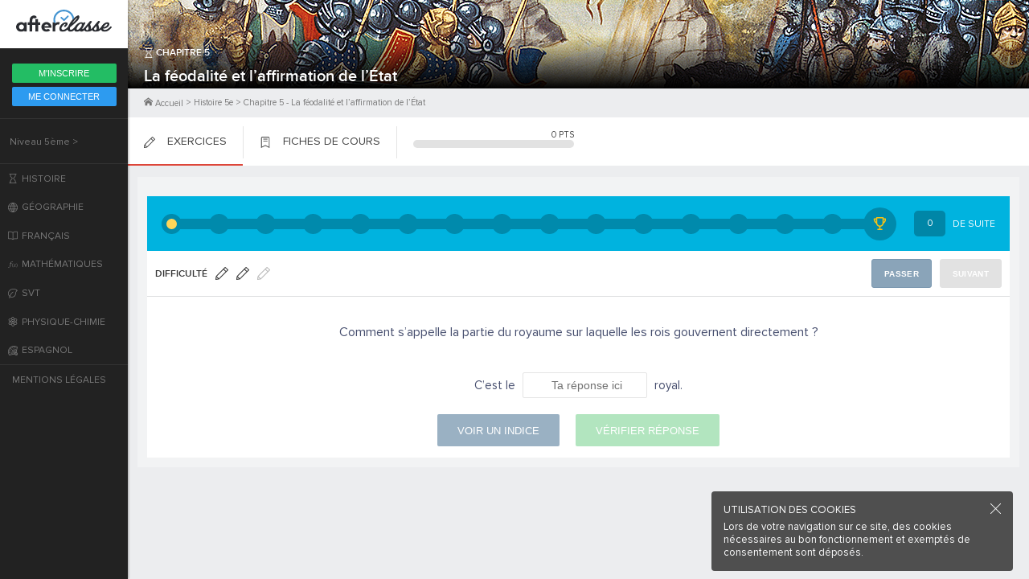

--- FILE ---
content_type: text/html; charset=utf-8
request_url: https://www.afterclasse.fr/exercices/503/la-feodalite-et-laffirmation-de-le-tat
body_size: 62561
content:
<!doctype html>
<html lang="fr">
  <head>
    <base href="/" />
    <link title="timeline-styles" rel="stylesheet" href="/assets/timelinejs3/css/timeline.css" async>
    <script src="/assets/timelinejs3/js/timeline-min.js" async></script>
    <link rel="icon" href="/assets/favicon.ico">
    <meta name="viewport" content="width=device-width, initial-scale=1.0">
    <!-- global-styles -->
    <link href="https://fonts.googleapis.com/css2?family=Roboto:ital,wght@0,300;0,400;0,600;0,700;1,400;1,700&display=swap" rel="stylesheet">
    <script src="https://tag.aticdn.net/piano-analytics.js"></script>
    <script type="text/javascript">
      pa.setConfigurations({ // Basic configuration to send events
        site: 620187,
        collectDomain:'https://logs1412.xiti.com'
      });
    </script>
    <style>
    html, body {
      margin: 0; padding: 0;
      text-rendering: optimizelegibility;
      -webkit-font-smoothing: antialiased;
      font-smooth: always;
      -moz-osx-font-smoothing: grayscale;
      color: rgba(0,0,0,.8);
      font-family: OpenSans, sans-serif;
    }
    #app {
      text-rendering: optimizelegibility;
      -webkit-font-smoothing: antialiased;
      font-smooth: always;
      -moz-osx-font-smoothing: grayscale;
      color: rgba(0,0,0,.8);
      font-family: OpenSans, sans-serif;
    }
    a { text-decoration: none; }

    
@font-face {
  font-family: 'OpenSans';
  src: url('/assets/fonts/opensans-light.woff2') format('woff2'),
      url('/assets/fonts/opensans-light.woff') format('woff'),
      url('/assets/fonts/opensans-light.ttf') format('truetype'),
      url('/assets/fonts/opensans-light.eot'),
      url('/assets/fonts/opensans-light.svg') format('svg');
  font-weight: 300;
  font-display: fallback;
}
@font-face {
  font-family: 'OpenSans';
  src: url('/assets/fonts/opensans-regular.woff2') format('woff2'),
    url('/assets/fonts/opensans-regular.woff') format('woff'),
    url('/assets/fonts/opensans-regular.eot'),
    url('/assets/fonts/opensans-regular.ttf') format('truetype'),
    url('/assets/fonts/opensans-regular.svg') format('svg');
  font-weight: 400;
  font-display: fallback;
}
@font-face {
  font-family: 'OpenSans';
  src: url('/assets/fonts/opensans-semibold.woff2') format('woff2'),
    url('/assets/fonts/opensans-semibold.woff') format('woff'),
    url('/assets/fonts/opensans-semibold.eot'),
    url('/assets/fonts/opensans-semibold.ttf') format('truetype'),
    url('/assets/fonts/opensans-semibold.svg') format('svg');
  font-weight: 600;
  font-display: fallback;
}
@font-face {
  font-family: 'OpenSans';
  src: url('/assets/fonts/opensans-semibolditalic.woff2') format('woff2'),
    url('/assets/fonts/opensans-semibolditalic.woff') format('woff'),
    url('/assets/fonts/opensans-semibolditalic.ttf') format('truetype'),
    url('/assets/fonts/opensans-semibolditalic.eot'),
    url('/assets/fonts/opensans-semibolditalic.svg') format('svg');
  font-weight: 600;
  font-style: italic;
  font-display: fallback;
}
@font-face {
  font-family: 'OpenSans';
  src: url('/assets/fonts/opensans-bold.woff2') format('woff2'),
    url('/assets/fonts/opensans-bold.woff') format('woff'),
    url('/assets/fonts/opensans-bold.eot'),
    url('/assets/fonts/opensans-bold.ttf') format('truetype'),
    url('/assets/fonts/opensans-bold.svg') format('svg');
  font-weight: 700;
  font-display: fallback;
}

@font-face {
  font-family: 'ProximaNova';
  src: url('/assets/fonts/ProximaNova-Reg.woff2') format('woff2'),
    url('/assets/fonts/ProximaNova-Reg.woff') format('woff');
  font-weight: 400;
}

@font-face {
  font-family: 'ProximaNova';
  src: url('/assets/fonts/ProximaNova-Bold.woff2') format('woff2'),
    url('/assets/fonts/ProximaNova-Bold.woff') format('woff');
  font-weight: 700;
}

@font-face {
  font-family: 'ProximaNova';
  src: url('/assets/fonts/ProximaNova-Sbold.woff2') format('woff2'),
    url('/assets/fonts/ProximaNova-Sbold.woff') format('woff');
  font-weight: 600;
}

@font-face {
  font-family: 'ProximaNova';
  src: url('/assets/fonts/ProximaNova-Xbold.woff2') format('woff2'),
    url('/assets/fonts/ProximaNova-Xbold.woff') format('woff');
  font-weight: 900;
}

@font-face {
  font-family: 'Playfair';
  src: url('/assets/fonts/PlayfairDisplay-Regular.ttf') format('truetype'),
    url('/assets/fonts/PlayfairDisplay-Regular.woff2') format('woff2'),
    url('/assets/fonts/PlayfairDisplay-Regular.woff') format('woff');
  font-weight: 400;
}

@font-face {
  font-family: 'Playfair';
  src: url('/assets/fonts/PlayfairDisplay-Bold.ttf') format('truetype'),
    url('/assets/fonts/PlayfairDisplay-Bold.woff2') format('woff2'),
    url('/assets/fonts/PlayfairDisplay-Bold.woff') format('woff');
  font-weight: 700;
}

@font-face {
  font-family: 'Playfair';
  src: url('/assets/fonts/PlayfairDisplay-BoldItalic.ttf') format('truetype'),
    url('/assets/fonts/PlayfairDisplay-BoldItalic.woff2') format('woff2'),
    url('/assets/fonts/PlayfairDisplay-BoldItalic.woff') format('woff');
  font-weight: 700;
  font-style: italic;
}

@font-face {
  font-family: 'Playfair';
  src: url('/assets/fonts/PlayfairDisplay-Black.ttf') format('truetype'),
    url('/assets/fonts/PlayfairDisplay-Black.woff2') format('woff2'),
    url('/assets/fonts/PlayfairDisplay-Black.woff') format('woff');
  font-weight: 900;
}

@font-face {
  font-family: 'OpenDyslexic';
  src: url('/assets/fonts/opendyslexic-regular.woff') format('woff'),
    url('/assets/fonts/opendyslexic-regular.ttf') format('truetype'),
    url('/assets/fonts/opendyslexic-regular.eot'),
    url('/assets/fonts/opendyslexic-regular.svg') format('svg');
  font-weight: 400;
}

    </style>
    <!-- ssr-styles -->
    <style data-styled="cqrkyX cUBntT fpSoaI hnkKVM eikXoG cNqPRw   hWqEZQ eIeZLc hoIInA qcvjs inlKHE bcNrIP hiTbfz fhqJoH hsuUTT hqmhdz hUCCkX ctkxPn eoAmgl jVKWLk hknbWD bkKkLJ gSxJja ggAPyn hDmAyP jamodl hoQohy fNkNsI kXofQj gQKyUl juKTXr        cIIqdl fJjiKg bteYpl jNEGpl kggiFV gflCxM itUnDa syqqf iKqgdi dGuzRn lnOGCw eKHaJq iTVwEi iLNSgF kJMEYZ eUHQEy eumVJd edzqlp SseUW bFWtDz cYMMoK jMwhNq MiVlP jqjJrM hTaQrJ jtYJgO izcXVa cfvKct drFudh GanKO kAYjOg iHJHQu hcDcpQ ktYWOg dtrOrv gbsSud dONDJN giYryb UfOki dBfvma bsFlol iBCuhh jRaFOr gwaZbA lkMTuV kNddXB bhEXqO bAbyQv cmEbeL cpVbEN SHZpC iQQKfJ hWnCsx jqJCHg gldVeG cgXrPT gRKyfA bOgtch JvBfz SudTq gSBbDQ gOEzoL dwiluB bpoMVM hSoDwF lgtxDs dnuBaH dfSBNp iFDBUd bFSqUy bjbRFU" data-styled-version="4.4.1">
/* sc-component-id: sc-global-3014621557 */
@font-face{font-family:OpenDyslexic;src:url('/assets/fonts/opendyslexic-regular.otf') format('opentype');} @font-face{font-family:OpenDyslexic;src:url('/assets/fonts/opendyslexic-italic.otf') format('opentype');font-style:italic;} @font-face{font-family:OpenDyslexic;src:url('/assets/fonts/opendyslexic-bold.otf') format('opentype');font-weight:700;} @font-face{font-family:OpenDyslexic;src:url('/assets/fonts/opendyslexic-bolditalic.otf') format('opentype');font-style:italic;font-weight:700;} @font-face{font-family:OpenDyslexicMono;src:url('/assets/fonts/opendyslexicmono-regular.woff2') format('woff2'), url('/assets/fonts/opendyslexicmono-regular.woff') format('woff'), url('/assets/fonts/opendyslexicmono-regular.ttf') format('truetype');} @font-face{font-family:Sabon;src:url('/assets/fonts/sabon-roman.ttf') format('truetype');} @font-face{font-family:Sabon;src:url('/assets/fonts/sabon-italic.ttf') format('truetype');font-style:italic;} @font-face{font-family:Sabon;src:url('/assets/fonts/sabon-bold.ttf') format('truetype');font-weight:700;} @font-face{font-family:Sabon;src:url('/assets/fonts/sabon-bolditalic.ttf') format('truetype');font-weight:700;font-style:italic;} @font-face{font-family:ProximaNova;src: url('/assets/fonts/proximanova-reg.woff2') format('woff2'), url('/assets/fonts/proximanova-reg.woff') format('woff'), url('/assets/fonts/proximanova-reg.otf') format('opentype');} @font-face{font-family:ProximaNova;src: url('/assets/fonts/proximanova-bold.woff2') format('woff2'), url('/assets/fonts/proximanova-bold.woff') format('woff'), url('/assets/fonts/proximanova-bold.otf') format('opentype');font-weight:700;} @font-face{font-family:ProximaNova;src: url('/assets/fonts/proximanova-regit.woff2') format('woff2'), url('/assets/fonts/proximanova-regit.woff') format('woff'), url('/assets/fonts/proximanova-regit.otf') format('opentype');font-style:italic;} @font-face{font-family:ProximaNova;src: url('/assets/fonts/proximanova-boldit.woff2') format('woff2'), url('/assets/fonts/proximanova-boldit.woff') format('woff'), url('/assets/fonts/proximanova-boldit.otf') format('opentype');font-weight:700;font-style:italic;} @font-face{font-family:Caveat;src:url('/assets/fonts/caveat-regular.ttf') format('truetype');} @font-face{font-family:Caveat;src:url('/assets/fonts/caveat-bold.ttf') format('truetype');font-weight:700;} @font-face{font-family:FiraMono;src:url('/assets/fonts/firamono-regular.woff2') format('woff2'), url('/assets/fonts/firamono-regular.woff') format('woff'), url('/assets/fonts/firamono-regular.ttf') format('truetype');} @font-face{font-family:FiraMono;src:url('/assets/fonts/firamono-bold.woff2') format('woff2'), url('/assets/fonts/firamono-bold.woff') format('woff'), url('/assets/fonts/firamono-bold.ttf') format('truetype');font-weight:700;} :root{--primary-color:#21BFEF;--primary-100-color:#001224;--primary-90-color:#002747;--primary-80-color:#004370;--primary-70-color:#005E95;--primary-60-color:#007DB6;--primary-50-color:#009DDB;--primary-40-color:#21BFEF;--primary-30-color:#5ED4F7;--primary-20-color:#99E7FF;--primary-10-color:#EDFBFF;--secondary-color:#FFA800;--secondary-100-color:#1F0C00;--secondary-90-color:#381800;--secondary-80-color:#522600;--secondary-70-color:#7A3D00;--secondary-60-color:#A65900;--secondary-50-color:#E08700;--secondary-40-color:#FFA800;--secondary-30-color:#FEC833;--secondary-20-color:#FEE57F;--secondary-10-color:#FFF8CC;--tertiary-color:#135BEB;--tertiary-100-color:#030E24;--tertiary-90-color:#072257;--tertiary-80-color:#0B3385;--tertiary-70-color:#104ABF;--tertiary-60-color:#135BEB;--tertiary-50-color:#266FFF;--tertiary-40-color:#5C92FF;--tertiary-30-color:#8FB4FF;--tertiary-20-color:#B8CFFF;--tertiary-10-color:#DBE7FF;--white-color:#FFF;--black-color:#000;--orange-100-color:#260E02;--orange-90-color:#491B03;--orange-80-color:#662505;--orange-70-color:#A13B08;--orange-60-color:#C84909;--orange-50-color:#FF6D24;--orange-40-color:#FF8E55;--orange-30-color:#FFAC83;--orange-20-color:#FFD6C2;--orange-10-color:#FFF3ED;--green-100-color:#001A14;--green-90-color:#002921;--green-80-color:#003D31;--green-70-color:#00614E;--green-60-color:#008066;--green-50-color:#00C79F;--green-40-color:#2EE6C1;--green-30-color:#61FFDF;--green-20-color:#ADFFEF;--green-10-color:#E5FFFA;--purple-100-color:#181040;--purple-90-color:#281B6B;--purple-80-color:#3D29A3;--purple-70-color:#5438E0;--purple-60-color:#7055F5;--purple-50-color:#9580FF;--purple-40-color:#AA99FF;--purple-30-color:#BFB2FF;--purple-20-color:#CFC6FE;--purple-10-color:#EAE5FF;--red-100-color:#240510;--red-90-color:#520D24;--red-80-color:#8F153E;--red-70-color:#CC1F59;--red-60-color:#F53676;--red-50-color:#FF5C93;--red-40-color:#FF80AA;--red-30-color:#FF9EBE;--red-20-color:#FFBFD5;--red-10-color:#FEE5ED;--gray-100-color:#002438;--gray-90-color:#002E4D;--gray-80-color:#0A3B61;--gray-70-color:#1B5385;--gray-60-color:#386694;--gray-50-color:#55779E;--gray-40-color:#7D95B5;--gray-30-color:#ADBACC;--gray-20-color:#D5DBE5;--gray-15-color:#E4E9F2;--gray-10-color:#EBEFF7;--error-100-color:#290700;--error-90-color:#570C00;--error-80-color:#850D00;--error-70-color:#B30C00;--error-60-color:#DB0700;--error-50-color:#FF0000;--error-40-color:#FF5765;--error-30-color:#FF949D;--error-20-color:#FFBDC8;--error-10-color:#FFE6EA;--success-100-color:#001A08;--success-90-color:#00290D;--success-80-color:#003D13;--success-70-color:#00611F;--success-60-color:#00872B;--success-50-color:#00B83A;--success-40-color:#33FF63;--success-30-color:#80FF9D;--success-20-color:#BDFFC7;--success-10-color:#E5FFE9;--premium-100-color:#240510;--premium-90-color:#520D24;--premium-80-color:#8F153E;--premium-70-color:#CC1F59;--premium-60-color:#F53676;--premium-50-color:#FF5C93;--premium-40-color:#FF80AA;--premium-30-color:#FF9EBE;--premium-20-color:#FFBFD5;--premium-10-color:#FEE5ED;--information-100-color:#001224;--information-90-color:#002747;--information-80-color:#004370;--information-70-color:#005E95;--information-60-color:#007DB6;--information-50-color:#009DDB;--information-40-color:#21BFEF;--information-30-color:#5ED4F7;--information-20-color:#99E7FF;--information-10-color:#EDFBFF;} .lls-kit-theme-light{--background-page-color:#F7FAFF;--background-page-color-inverted:#00141F;--background-component-color:#FFF;--background-component-color-inverted:#002438;--text-main-color:#002E4D;--text-main-color-inverted:#FFF;--text-secondary-color:#55779E;--text-secondary-color-inverted:#7D95B5;--text-disabled-color:#ADBACC;--text-disabled-color-inverted:#386694;--shape-disabled-color:#EBEFF7;--shape-disabled-color-inverted:#0A3B61;--success-color:#00872B;--success-color-inverted:#00B83A;--error-color:#DB0700;--error-color-inverted:#FF0000;--information-color:#007DB6;--information-color-inverted:#009DDB;--premium-color:#FF5C93;--chip-bg:var(--gray-20-color);--chip-bg-inverted:var(--gray-70-color);--chip-text:var(--text-main-color);--chip-hover-bg:var(--gray-30-color);--chip-hover-bg-inverted:var(--gray-60-color);--chip-hover-text:var(--text-main-color);--chip-disabled-bg:var(--gray-10-color);--chip-disabled-bg-inverted:var(--gray-80-color);--chip-disabled-text:var(--text-disabled-color);--button-margin:0px 8px;--button-blue-main-text:var(--white-color);--button-blue-main-text-inverted:var(--gray-90-color);--button-blue-main-bg:var(--primary-40-color);--button-blue-main-overlay:var(--white-color);--button-blue-main-disabled-text:var(--text-disabled-color);--button-blue-main-disabled-bg:var(--gray-10-color);--button-blue-main-disabled-bg-inverted:var(--gray-80-color);--button-blue-alt-text:var(--primary-40-color);--button-blue-alt-bg:var(--primary-10-color);--button-blue-alt-bg-inverted:var(--primary-80-color);--button-blue-alt-overlay:var(--primary-40-color);--button-blue-alt-disabled-text:var(--text-disabled-color);--button-blue-alt-disabled-bg:var(--gray-10-color);--button-blue-alt-disabled-bg-inverted:var(--gray-80-color);--button-blue-floating-text:var(--primary-40-color);--button-blue-floating-bg:transparent;--button-blue-floating-overlay:var(--primary-40-color);--button-blue-floating-disabled-text:var(--text-disabled-color);--button-blue-floating-disabled-bg:transparent;--button-yellow-main-text:var(--white-color);--button-yellow-main-text-inverted:var(--gray-90-color);--button-yellow-main-bg:var(--secondary-40-color);--button-yellow-main-overlay:var(--white-color);--button-yellow-main-disabled-text:var(--text-disabled-color);--button-yellow-main-disabled-bg:var(--gray-10-color);--button-yellow-main-disabled-bg-inverted:var(--gray-80-color);--button-yellow-alt-text:var(--secondary-40-color);--button-yellow-alt-bg:var(--secondary-10-color);--button-yellow-alt-bg-inverted:var(--secondary-90-color);--button-yellow-alt-overlay:var(--secondary-40-color);--button-yellow-alt-disabled-text:var(--text-disabled-color);--button-yellow-alt-disabled-bg:var(--gray-10-color);--button-yellow-alt-disabled-bg-inverted:var(--gray-80-color);--button-yellow-floating-text:var(--secondary-40-color);--button-yellow-floating-bg:transparent;--button-yellow-floating-overlay:var(--secondary-40-color);--button-yellow-floating-disabled-text:var(--text-disabled-color);--button-yellow-floating-disabled-bg:transparent;--button-tertiary-main-text:var(--white-color);--button-tertiary-main-text-inverted:var(--gray-90-color);--button-tertiary-main-bg:var(--tertiary-60-color);--button-tertiary-main-overlay:var(--white-color);--button-tertiary-main-disabled-text:var(--text-disabled-color);--button-tertiary-main-disabled-bg:var(--gray-10-color);--button-tertiary-main-disabled-bg-inverted:var(--gray-80-color);--button-tertiary-alt-text:var(--tertiary-60-color);--button-tertiary-alt-bg:var(--tertiary-10-color);--button-tertiary-alt-bg-inverted:var(--tertiary-80-color);--button-tertiary-alt-overlay:var(--tertiary-40-color);--button-tertiary-alt-disabled-text:var(--text-disabled-color);--button-tertiary-alt-disabled-bg:var(--gray-10-color);--button-tertiary-alt-disabled-bg-inverted:var(--gray-80-color);--button-tertiary-floating-text:var(--tertiary-60-color);--button-tertiary-floating-bg:transparent;--button-tertiary-floating-overlay:var(--tertiary-60-color);--button-tertiary-floating-disabled-text:var(--text-disabled-color);--button-tertiary-floating-disabled-bg:transparent;--button-premium-main-text:var(--white-color);--button-premium-main-text-inverted:var(--gray-90-color);--button-premium-main-bg:var(--premium-color);--button-premium-main-overlay:var(--white-color);--button-premium-main-disabled-text:var(--text-disabled-color);--button-premium-main-disabled-bg:var(--gray-10-color);--button-premium-main-disabled-bg-inverted:var(--gray-80-color);--button-premium-floating-text:var(--premium-color);--button-premium-floating-bg:transparent;--button-premium-floating-overlay:var(--premium-color);--button-premium-floating-disabled-text:var(--text-disabled-color);--button-premium-floating-disabled-bg:transparent;--button-success-main-text:var(--white-color);--button-success-main-text-inverted:var(--gray-90-color);--button-success-main-bg:var(--success-color);--button-success-main-overlay:var(--white-color);--button-success-main-disabled-text:var(--text-disabled-color);--button-success-main-disabled-bg:var(--gray-10-color);--button-success-main-disabled-bg-inverted:var(--gray-80-color);--button-success-floating-text:var(--success-color);--button-success-floating-bg:transparent;--button-success-floating-overlay:var(--success-color);--button-success-floating-disabled-text:var(--text-disabled-color);--button-success-floating-disabled-bg:transparent;--button-error-main-text:var(--white-color);--button-error-main-text-inverted:var(--gray-90-color);--button-error-main-bg:var(--error-color);--button-error-main-overlay:var(--white-color);--button-error-main-disabled-text:var(--text-disabled-color);--button-error-main-disabled-bg:var(--gray-10-color);--button-error-main-disabled-bg-inverted:var(--gray-80-color);--button-error-floating-text:var(--error-40-color);--button-error-floating-bg:transparent;--button-error-floating-overlay:var(--error-40-color);--button-error-floating-disabled-text:var(--text-disabled-color);--button-error-floating-disabled-bg:transparent;--button-gray-main-text:var(--white-color);--button-gray-main-text-inverted:var(--gray-90-color);--button-gray-main-bg:var(--gray-80-color);--button-gray-main-bg-inverted:var(--gray-10-color);--button-gray-main-overlay:var(--white-color);--button-gray-main-overlay-inverted:var(--gray-90-color);--button-gray-main-disabled-text:var(--gray-60-color);--button-gray-main-disabled-text-inverted:var(--gray-30-color);--button-gray-main-disabled-bg:var(--gray-80-color);--button-gray-main-disabled-bg-inverted:var(--gray-10-color);--button-gray-alt-text:var(--white-color);--button-gray-alt-text-inverted:var(--gray-90-color);--button-gray-alt-bg:var(--gray-90-color);--button-gray-alt-bg-inverted:var(--white-color);--button-gray-alt-overlay:var(--white-color);--button-gray-alt-overlay-inverted:var(--gray-90-color);--button-gray-alt-disabled-text:var(--gray-60-color);--button-gray-alt-disabled-text-inverted:var(--gray-30-color);--button-gray-alt-disabled-bg:var(--gray-80-color);--button-gray-alt-disabled-bg-inverted:var(--gray-10-color);--button-gray-alt-shadow:0 2px 6px 0 rgba(0,0,0,0.24);--button-gray-alt-shadow-inverted:0 2px 6px 0 rgba(7,44,77,0.24);--button-gray-floating-text:var(--gray-90-color);--button-gray-floating-text-inverted:var(--white-color);--button-gray-floating-bg:transparent;--button-gray-floating-overlay:var(--gray-50-color);--button-gray-floating-overlay-inverted:var(--white-color);--button-gray-floating-disabled-text:var(--text-disabled-color);--button-gray-floating-disabled-bg:transparent;--button-switch-bg:var(--gray-90-color);--button-switch-bg-inverted:var(--white-color);--button-switch-active-bg:var(--primary-40-color);--button-switch-active-bg-inverted:var(--primary-40-color);--button-switch-disable-bg:var(--gray-10-color);--button-switch-disable-bg-inverted:var(--gray-80-color);--button-switch-slot:var(--gray-70-color);--button-switch-slot-inverted:var(--gray-20-color);--button-switch-active-slot:var(--primary-30-color);--button-switch-active-slot-inverted:var(--primary-30-color);--button-switch-inner:var(--white-color);--button-switch-inner-inverted:var(--gray-90-color);--button-switch-disable-inner:var(--white-color);--button-switch-disable-inner-inverted:var(--text-disabled-color);--button-switch-label-margin:0px 0px 0px 8px;--button-switch-view-bg:var(--gray-90-color);--button-switch-view-bg-inverted:var(--gray-90-color);--button-switch-view-color:var(--gray-40-color);--button-switch-view-color-inverted:var(--gray-40-color);--button-switch-view-disabled-color:var(--gray-60-color);--button-switch-view-disabled-color-inverted:var(--gray-60-color);--button-switch-view-active-bg:var(--gray-10-color);--button-switch-view-active-bg-inverted:var(--gray-10-color);--button-switch-view-active-color:var(--gray-90-color);--button-switch-view-active-color-inverted:var(--gray-90-color);--button-switch-view-active-disabled-color:var(--gray-30-color);--button-switch-view-active-disabled-color-inverted:var(--gray-30-color);--button-switch-view-overlay:var(--white-color);--button-switch-view-overlay-inverted:var(--white-color);--checkbox-text:var(--text-main-color);--checkbox-hint:var(--text-secondary-color);--checkbox-border:var(--gray-90-color);--checkbox-border-inverted:var(--white-color);--checkbox-disabled-text:var(--text-disabled-color);--checkbox-disabled-hint:var(--text-disabled-color);--checkbox-disabled-border:var(--gray-10-color);--checkbox-disabled-border-inverted:var(--gray-80-color);--checkbox-error-text:var(--error-color);--checkbox-error-hint:var(--error-color);--checkbox-error-border:var(--error-color);--checkbox-success-text:var(--success-color);--checkbox-success-hint:var(--success-color);--checkbox-success-border:var(--success-color);--radio-button-text:var(--text-main-color);--radio-button-hint:var(--text-secondary-color);--radio-button-border:var(--gray-90-color);--radio-button-border-inverted:var(--white-color);--radio-button-disabled-text:var(--text-disabled-color);--radio-button-disabled-hint:var(--text-disabled-color);--radio-button-disabled-border:var(--gray-10-color);--radio-button-disabled-border-inverted:var(--gray-80-color);--radio-button-error-text:var(--error-color);--radio-button-error-hint:var(--error-color);--radio-button-error-border:var(--error-color);--radio-button-success-text:var(--success-color);--radio-button-success-hint:var(--success-color);--radio-button-success-border:var(--success-color);--credit-button-on-picture-bg:var(--white-color);--credit-button-on-picture-bg-inverted:var(--gray-90-color);--credit-button-on-picture-hover-bg:var(--white-color);--credit-button-on-picture-hover-bg-inverted:var(--gray-90-color);--credit-button-on-picture-shadow:0 2px 6px 0 rgba(7,44,77,0.24);--credit-button-on-picture-shadow-inverted:0 2px 6px 0 rgba(0,0,0,0.24);--credit-button-on-picture-overlay:var(--gray-90-color);--credit-button-on-picture-overlay-inverted:var(--white-color);--credit-button-on-card-bg:var(--gray-20-color);--credit-button-on-card-bg-inverted:var(--gray-70-color);--credit-button-on-card-hover-bg:var(--gray-10-color);--credit-button-on-card-hover-bg-inverted:var(--gray-80-color);--credit-button-on-card-shadow:none;--credit-button-on-card-overlay:var(--gray-90-color);--credit-button-on-card-overlay-inverted:var(--white-color);--menu-button-bg:var(--white-color);--menu-button-bg-inverted:var(--gray-90-color);--menu-button-shadow:0 2px 6px rgba(7,44,77,0.12);--menu-button-shadow-inverted:0 2px 6px rgba(0,0,0,0.12);--range-overlay-default-opacity:0.08;--range-overlay-focus-opacity:0.24;--range-overlay-pressed-opacity:0.32;--range-overlay-color:var(--gray-100-color);--range-overlay-color-inverted:var(--white-color);--range-track-color:var(--gray-90-color);--range-track-color-inverted:var(--white-color);--range-main-bg:var(--gray-90-color);--range-main-bg-inverted:var(--white-color);--range-thumb-bg:var(--white-color);--range-thumb-bg-inverted:var(--gray-80-color);--video-range-track-bg:var(--gray-20-color);--video-range-track-bg-inverted:var(--gray-60-color);--video-range-track-color:var(--primary-40-color);--video-range-thumb-color:var(--primary-40-color);--rangebutton-bg:var(--white-color);--rangebutton-bg-inverted:var(--gray-80-color);--snackbar-default-bg:var(--primary-10-color);--snackbar-default-bg-inverted:var(--primary-80-color);--snackbar-success-bg:var(--success-10-color);--snackbar-success-bg-inverted:var(--success-100-color);--snackbar-error-bg:var(--error-10-color);--snackbar-error-bg-inverted:var(--error-100-color);--snackbar-warning-bg:var(--secondary-10-color);--snackbar-warning-bg-inverted:var(--secondary-100-color);--snackbar-default-title-color:var(--primary-70-color);--snackbar-default-title-color-inverted:var(--primary-40-color);--snackbar-success-title-color:var(--success-color);--snackbar-error-title-color:var(--error-50-color);--snackbar-warning-title-color:var(--secondary-40-color);--snackbar-default-icon-color:#FFF;--snackbar-default-icon-color-inverted:var(--primary-40-color);--snackbar-success-icon-color:#FFF;--snackbar-success-icon-color-inverted:#000;--snackbar-error-icon-color:#FFF;--snackbar-error-icon-color-inverted:#000;--snackbar-warning-icon-color:#FFF;--snackbar-warning-icon-color-inverted:#000;--snackbar-message-color:var(--gray-80-color);--snackbar-message-color-inverted:#FFF;--snackbar-shadow:0px 4px 4px rgba(7,44,77,0.12);--text-input-active-bg:var(--background-component-color);--text-input-disabled-active-bg:var(--background-component-color);--text-input-error-active-bg:var(--background-component-color);--text-input-success-active-bg:var(--background-component-color);--text-input-active-hover-bg:var(--background-component-color);--text-input-disabled-active-hover-bg:var(--background-component-color);--text-input-error-active-hover-bg:var(--background-component-color);--text-input-success-active-hover-bg:var(--background-component-color);--text-input-inactive-bg:var(--background-component-color);--text-input-disabled-inactive-bg:var(--background-component-color);--text-input-error-inactive-bg:var(--background-component-color);--text-input-success-inactive-bg:var(--background-component-color);--text-input-inactive-hover-bg:var(--background-component-color);--text-input-disabled-inactive-hover-bg:var(--background-component-color);--text-input-error-inactive-hover-bg:var(--background-component-color);--text-input-success-inactive-hover-bg:var(--background-component-color);--text-input-focus-bg:var(--background-component-color);--text-input-disabled-focus-bg:var(--background-component-color);--text-input-error-focus-bg:var(--background-component-color);--text-input-success-focus-bg:var(--background-component-color);--text-input-active-border:var(--text-secondary-color);--text-input-disabled-active-border:var(--gray-30-color);--text-input-disabled-active-border-inverted:var(--gray-70-color);--text-input-error-active-border:var(--error-30-color);--text-input-error-active-border-inverted:var(--error-70-color);--text-input-success-active-border:var(--success-40-color);--text-input-success-active-border-inverted:var(--success-70-color);--text-input-active-hover-border:var(--text-secondary-color);--text-input-disabled-active-hover-border:var(--gray-30-color);--text-input-disabled-active-hover-border-inverted:var(--gray-70-color);--text-input-error-active-hover-border:var(--error-50-color);--text-input-success-active-hover-border:var(--success-50-color);--text-input-inactive-border:var(--text-secondary-color);--text-input-disabled-inactive-border:var(--gray-30-color);--text-input-disabled-inactive-border-inverted:var(--gray-70-color);--text-input-error-inactive-border:var(--error-30-color);--text-input-error-inactive-border-inverted:var(--error-70-color);--text-input-success-inactive-border:var(--success-40-color);--text-input-success-inactive-border-inverted:var(--success-70-color);--text-input-inactive-hover-border:var(--text-secondary-color);--text-input-disabled-inactive-hover-border:var(--gray-30-color);--text-input-disabled-inactive-hover-border-inverted:var(--gray-70-color);--text-input-error-inactive-hover-border:var(--error-50-color);--text-input-success-inactive-hover-border:var(--success-50-color);--text-input-focus-border:var(--primary-40-color);--text-input-disabled-focus-border:var(--gray-30-color);--text-input-disabled-focus-border-inverted:var(--gray-70-color);--text-input-error-focus-border:var(--error-70-color);--text-input-error-focus-border-inverted:var(--error-40-color);--text-input-success-focus-border:var(--success-60-color);--text-input-success-focus-border-inverted:var(--success-40-color);--text-input-hint:var(--text-secondary-color);--text-input-disabled-hint:var(--text-disabled-color);--text-input-error-hint:var(--error-color);--text-input-success-hint:var(--success-color);--text-input-focus-hint:var(--text-main-color);--text-input-disabled-focus-hint:var(--text-disabled-color);--text-input-error-focus-hint:var(--error-color);--text-input-success-focus-hint:var(--success-color);--text-input-color:var(--text-secondary-color);--text-input-disabled-color:var(--text-disabled-color);--text-input-error-color:var(--error-color);--text-input-success-color:var(--success-color);--text-input-hover-color:var(--text-main-color);--text-input-disabled-hover-color:var(--text-disabled-color);--text-input-error-hover-color:var(--error-color);--text-input-success-hover-color:var(--success-color);--text-input-focus-color:var(--text-main-color);--text-input-disabled-focus-color:var(--text-disabled-color);--text-input-error-focus-color:var(--error-color);--text-input-success-focus-color:var(--success-color);--text-input-active-label-color:var(--text-secondary-color);--text-input-disabled-active-label-color:var(--text-disabled-color);--text-input-error-active-label-color:var(--error-color);--text-input-success-active-label-color:var(--success-color);--text-input-active-hover-label-color:var(--text-main-color);--text-input-disabled-active-hover-label-color:var(--text-disabled-color);--text-input-error-active-hover-label-color:var(--error-color);--text-input-success-active-hover-label-color:var(--success-color);--text-input-inactive-label-color:var(--text-secondary-color);--text-input-disabled-inactive-label-color:var(--text-disabled-color);--text-input-error-inactive-label-color:var(--error-color);--text-input-success-inactive-label-color:var(--success-color);--text-input-inactive-hover-label-color:var(--text-main-color);--text-input-disabled-inactive-hover-label-color:var(--text-disabled-color);--text-input-error-inactive-hover-label-color:var(--error-color);--text-input-success-inactive-hover-label-color:var(--success-color);--text-input-focus-label-color:var(--text-main-color);--text-input-disabled-focus-label-color:var(--text-disabled-color);--text-input-error-focus-label-color:var(--error-color);--text-input-success-focus-label-color:var(--success-color);--text-input-active-label-bg:var(--background-component-color);--text-input-disabled-active-label-bg:var(--background-component-color);--text-input-error-active-label-bg:var(--background-component-color);--text-input-success-active-label-bg:var(--background-component-color);--text-input-inactive-label-bg:transparent;--text-input-disabled-inactive-label-bg:transparent;--text-input-error-inactive-label-bg:transparent;--text-input-success-inactive-label-bg:transparent;--text-input-active-icon-color:var(--text-secondary-color);--text-input-disabled-active-icon-color:var(--text-disabled-color);--text-input-error-active-icon-color:var(--error-color);--text-input-success-active-icon-color:var(--success-color);--text-input-inactive-icon-color:var(--text-secondary-color);--text-input-disabled-inactive-icon-color:var(--text-disabled-color);--text-input-error-inactive-icon-color:var(--error-color);--text-input-success-inactive-icon-color:var(--success-color);--text-input-inactive-hover-icon-color:var(--text-main-color);--text-input-disabled-inactive-hover-icon-color:var(--text-disabled-color);--text-input-error-inactive-hover-icon-color:var(--error-color);--text-input-success-inactive-hover-icon-color:var(--success-color);--text-input-focus-icon-color:var(--text-main-color);--text-input-disabled-focus-icon-color:var(--text-disabled-color);--text-input-error-focus-icon-color:var(--error-color);--text-input-success-focus-icon-color:var(--success-color);--text-input-no-border-active-bg:var(--gray-20-color);--text-input-no-border-active-bg-inverted:var(--gray-90-color);--text-input-no-border-disabled-active-bg:var(--gray-20-color);--text-input-no-border-disabled-active-bg-inverted:var(--gray-90-color);--text-input-no-border-active-hover-bg:var(--gray-20-color);--text-input-no-border-active-hover-bg-inverted:var(--gray-90-color);--text-input-no-border-disabled-active-hover-bg:var(--gray-20-color);--text-input-no-border-disabled-active-hover-bg-inverted:var(--gray-90-color);--text-input-no-border-inactive-bg:var(--gray-20-color);--text-input-no-border-inactive-bg-inverted:var(--gray-90-color);--text-input-no-border-disabled-inactive-bg:var(--gray-20-color);--text-input-no-border-disabled-inactive-bg-inverted:var(--gray-90-color);--text-input-no-border-inactive-hover-bg:var(--gray-20-color);--text-input-no-border-inactive-hover-bg-inverted:var(--gray-90-color);--text-input-no-border-disabled-inactive-hover-bg:var(--gray-20-color);--text-input-no-border-disabled-inactive-hover-bg-inverted:var(--gray-90-color);--text-input-no-border-focus-bg:var(--gray-20-color);--text-input-no-border-focus-bg-inverted:var(--gray-90-color);--text-input-no-border-disabled-focus-bg:var(--gray-20-color);--text-input-no-border-disabled-focus-bg-inverted:var(--gray-90-color);--text-input-no-border-active-border:transparent;--text-input-no-border-disabled-active-border:transparent;--text-input-no-border-active-hover-border:transparent;--text-input-no-border-disabled-active-hover-border:transparent;--text-input-no-border-inactive-border:transparent;--text-input-no-border-disabled-inactive-border:transparent;--text-input-no-border-inactive-hover-border:transparent;--text-input-no-border-disabled-inactive-hover-border:transparent;--text-input-no-border-focus-border:transparent;--text-input-no-border-disabled-focus-border:transparent;--text-input-no-border-active-label-bg:var(--gray-20-color);--text-input-no-border-active-label-bg-inverted:var(--gray-90-color);--text-input-no-border-disabled-active-label-bg:var(--gray-20-color);--text-input-no-border-disabled-active-label-bg-inverted:var(--gray-90-color);--text-input-no-border-inactive-label-bg:var(--gray-20-color);--text-input-no-border-inactive-label-bg-inverted:var(--gray-90-color);--text-input-no-border-disabled-inactive-label-bg:var(--gray-20-color);--text-input-no-border-disabled-inactive-label-bg-inverted:var(--gray-90-color);--stamp-margin:8px 8px 8px 0px;--step-stamp-1-bg:var(--green-10-color);--step-stamp-1-bg-inverted:var(--green-40-color);--step-stamp-1-filled:var(--green-40-color);--step-stamp-1-filled-inverted:var(--green-10-color);--step-stamp-2-bg:var(--secondary-10-color);--step-stamp-2-bg-inverted:var(--secondary-40-color);--step-stamp-2-filled:var(--secondary-40-color);--step-stamp-2-filled-inverted:var(--secondary-10-color);--step-stamp-3-bg:var(--premium-10-color);--step-stamp-3-bg-inverted:var(--premium-50-color);--step-stamp-3-filled:var(--premium-50-color);--step-stamp-3-filled-inverted:var(--premium-10-color);--star-empty:var(--gray-20-color);--star-empty-inverted:var(--gray-70-color);--star-filled:var(--secondary-40-color);--quote-bg:var(--tertiary-10-color);--quote-bg-inverted:var(--tertiary-100-color);--quote-icons-bg:var(--tertiary-60-color);--quote-icons-bg-inverted:var(--tertiary-40-color);--quote-author-color:var(--tertiary-60-color);--quote-author-color-inverted:var(--tertiary-40-color);--divider-bg:var(--gray-20-color);--divider-bg-inverted:var(--gray-60-color);--divider-vertical-margin:0 5px;--divider-horizontal-margin:20px 0;--help-primary-bg:var(--primary-10-color);--help-primary-bg-inverted:var(--primary-40-color);--help-secondary-bg:var(--secondary-10-color);--help-secondary-bg-inverted:var(--secondary-80-color);--help-tertiary-bg:var(--tertiary-10-color);--help-tertiary-bg-inverted:var(--tertiary-60-color);--help-gray-bg:var(--gray-50-color);--help-gray-bg-inverted:var(--gray-40-color);--help-primary-border:var(--primary-20-color);--help-primary-border-inverted:var(--primary-50-color);--help-secondary-border:var(--secondary-20-color);--help-secondary-border-inverted:var(--secondary-90-color);--help-tertiary-border:var(--tertiary-20-color);--help-tertiary-border-inverted:var(--tertiary-70-color);--help-gray-border:var(--gray-60-color);--help-gray-border-inverted:var(--gray-50-color);--help-primary-color:var(--primary-70-color);--help-primary-color-inverted:var(--primary-10-color);--help-secondary-color:var(--secondary-70-color);--help-secondary-color-inverted:var(--secondary-40-color);--help-tertiary-color:var(--tertiary-60-color);--help-tertiary-color-inverted:var(--tertiary-10-color);--help-gray-color:var(--white-color);--help-gray-color-inverted:var(--gray-90-color);--modal-shadow:0px 4px 4px rgba(7,44,77,0.12);--modal-mask-bg:rgba(0,0,0,0.4);--modal-mask-bg-inverted:rgba(255,255,255,0.7);--tooltip-margin:3px;--tooltip-bg:var(--gray-90-color);--tooltip-bg-inverted:var(--gray-10-color);--tooltip-inverted-bg:var(--white-color);--tooltip-inverted-bg-inverted:var(--gray-90-color);--tooltip-box-shadow:0px 2px 6px rgba(7,44,77,0.24);--tooltip-box-shadow-inverted:none;--tooltip-color:var(--white-color);--tooltip-color-inverted:var(--gray-90-color);--table-col-color:var(--text-main-color);--table-not-first-col-color:var(--text-secondary-color);--table-body-bg:var(--white-color);--table-body-bg-inverted:var(--gray-100-color);--table-gray-border:1px solid var(--gray-20-color);--table-gray-border-inverted:1px solid var(--gray-60-color);--table-gray-header-bg:var(--gray-10-color);--table-gray-header-bg-inverted:var(--gray-80-color);--table-gray-header-color:var(--text-main-color);--table-primary-border:1px solid var(--primary-20-color);--table-primary-border-inverted:1px solid var(--primary-50-color);--table-primary-header-bg:var(--primary-10-color);--table-primary-header-bg-inverted:var(--primary-40-color);--table-primary-header-color:var(--primary-70-color);--table-primary-header-color-inverted:var(--primary-10-color);--table-secondary-border:1px solid var(--secondary-20-color);--table-secondary-border-inverted:1px solid var(--secondary-60-color);--table-secondary-header-bg:var(--secondary-10-color);--table-secondary-header-bg-inverted:var(--secondary-80-color);--table-secondary-header-color:var(--secondary-70-color);--table-secondary-header-color-inverted:var(--secondary-40-color);--table-tertiary-border:1px solid var(--tertiary-20-color);--table-tertiary-border-inverted:1px solid var(--tertiary-70-color);--table-tertiary-header-bg:var(--tertiary-10-color);--table-tertiary-header-bg-inverted:var(--tertiary-60-color);--table-tertiary-header-color:var(--tertiary-60-color);--table-tertiary-header-color-inverted:var(--tertiary-10-color);--videoplayer-range-tip-bg:var(--white-color);--videoplayer-range-tip-bg-inverted:var(--gray-80-color);--select-active-bg:var(--background-component-color);--select-disabled-active-bg:var(--background-component-color);--select-error-active-bg:var(--background-component-color);--select-success-active-bg:var(--background-component-color);--select-active-hover-bg:var(--background-component-color);--select-disabled-active-hover-bg:var(--background-component-color);--select-error-active-hover-bg:var(--background-component-color);--select-success-active-hover-bg:var(--background-component-color);--select-inactive-bg:var(--background-component-color);--select-disabled-inactive-bg:var(--background-component-color);--select-error-inactive-bg:var(--background-component-color);--select-success-inactive-bg:var(--background-component-color);--select-inactive-hover-bg:var(--background-component-color);--select-disabled-inactive-hover-bg:var(--background-component-color);--select-error-inactive-hover-bg:var(--background-component-color);--select-success-inactive-hover-bg:var(--background-component-color);--select-focus-bg:var(--background-component-color);--select-disabled-focus-bg:var(--background-component-color);--select-error-focus-bg:var(--background-component-color);--select-success-focus-bg:var(--background-component-color);--select-active-border:var(--text-secondary-color);--select-disabled-active-border:var(--gray-30-color);--select-disabled-active-border-inverted:var(--gray-70-color);--select-error-active-border:var(--error-30-color);--select-error-active-border-inverted:var(--error-70-color);--select-success-active-border:var(--success-40-color);--select-success-active-border-inverted:var(--success-70-color);--select-active-hover-border:var(--text-secondary-color);--select-disabled-active-hover-border:var(--gray-30-color);--select-disabled-active-hover-border-inverted:var(--gray-70-color);--select-error-active-hover-border:var(--error-50-color);--select-success-active-hover-border:var(--success-50-color);--select-inactive-border:var(--text-secondary-color);--select-disabled-inactive-border:var(--gray-30-color);--select-disabled-inactive-border-inverted:var(--gray-70-color);--select-error-inactive-border:var(--error-30-color);--select-error-inactive-border-inverted:var(--error-70-color);--select-success-inactive-border:var(--success-40-color);--select-success-inactive-border-inverted:var(--success-70-color);--select-inactive-hover-border:var(--text-secondary-color);--select-disabled-inactive-hover-border:var(--gray-30-color);--select-disabled-inactive-hover-border-inverted:var(--gray-70-color);--select-error-inactive-hover-border:var(--error-50-color);--select-success-inactive-hover-border:var(--success-50-color);--select-focus-border:var(--primary-40-color);--select-disabled-focus-border:var(--gray-30-color);--select-disabled-focus-border-inverted:var(--gray-70-color);--select-error-focus-border:var(--error-70-color);--select-error-focus-border-inverted:var(--error-40-color);--select-success-focus-border:var(--success-60-color);--select-success-focus-border-inverted:var(--success-40-color);--select-menu-selected-color:var(--primary-40-color);--select-disabled-menu-selected-color:var(--text-disabled-color);--select-error-menu-selected-color:var(--error-color);--select-success-menu-selected-border:var(--success-color);--select-menu-focus-color:var(--primary-10-color);--select-menu-focus-color-inverted:var(--primary-80-color);--select-disabled-menu-focus-color:var(--primary-10-color);--select-disabled-menu-focus-color-inverted:var(--primary-80-color);--select-error-menu-focus-color:var(--primary-10-color);--select-error-menu-focus-color-inverted:var(--primary-80-color);--select-success-menu-focus-border:var(--primary-10-color);--select-success-menu-focus-border-inverted:var(--primary-80-color);--select-hint:var(--text-secondary-color);--select-disabled-hint:var(--text-disabled-color);--select-error-hint:var(--error-color);--select-success-hint:var(--success-color);--select-focus-hint:var(--text-main-color);--select-disabled-focus-hint:var(--text-disabled-color);--select-error-focus-hint:var(--error-color);--select-success-focus-hint:var(--success-color);--select-color:var(--text-secondary-color);--select-disabled-color:var(--text-disabled-color);--select-error-color:var(--error-color);--select-success-color:var(--success-color);--select-hover-color:var(--text-main-color);--select-disabled-hover-color:var(--text-disabled-color);--select-error-hover-color:var(--error-color);--select-success-hover-color:var(--success-color);--select-focus-color:var(--text-main-color);--select-disabled-focus-color:var(--text-disabled-color);--select-error-focus-color:var(--error-color);--select-success-focus-color:var(--success-color);--select-active-label-color:var(--text-secondary-color);--select-disabled-active-label-color:var(--text-disabled-color);--select-error-active-label-color:var(--error-color);--select-success-active-label-color:var(--success-color);--select-active-hover-label-color:var(--text-main-color);--select-disabled-active-hover-label-color:var(--text-disabled-color);--select-error-active-hover-label-color:var(--error-color);--select-success-active-hover-label-color:var(--success-color);--select-inactive-label-color:var(--text-secondary-color);--select-disabled-inactive-label-color:var(--text-disabled-color);--select-error-inactive-label-color:var(--error-color);--select-success-inactive-label-color:var(--success-color);--select-inactive-hover-label-color:var(--text-main-color);--select-disabled-inactive-hover-label-color:var(--text-disabled-color);--select-error-inactive-hover-label-color:var(--error-color);--select-success-inactive-hover-label-color:var(--success-color);--select-focus-label-color:var(--text-main-color);--select-disabled-focus-label-color:var(--text-disabled-color);--select-error-focus-label-color:var(--error-color);--select-success-focus-label-color:var(--success-color);--select-active-label-bg:var(--background-component-color);--select-disabled-active-label-bg:var(--background-component-color);--select-error-active-label-bg:var(--background-component-color);--select-success-active-label-bg:var(--background-component-color);--select-inactive-label-bg:transparent;--select-disabled-inactive-label-bg:transparent;--select-error-inactive-label-bg:transparent;--select-success-inactive-label-bg:transparent;--select-active-icon-color:var(--text-secondary-color);--select-disabled-active-icon-color:var(--text-disabled-color);--select-error-active-icon-color:var(--error-color);--select-success-active-icon-color:var(--success-color);--select-active-hover-icon-color:var(--text-main-color);--select-disabled-active-hover-icon-color:var(--text-disabled-color);--select-error-active-hover-icon-color:var(--error-color);--select-success-active-hover-icon-color:var(--success-color);--select-inactive-icon-color:var(--text-secondary-color);--select-disabled-inactive-icon-color:var(--text-disabled-color);--select-error-inactive-icon-color:var(--error-color);--select-success-inactive-icon-color:var(--success-color);--select-inactive-hover-icon-color:var(--text-main-color);--select-disabled-inactive-hover-icon-color:var(--text-disabled-color);--select-error-inactive-hover-icon-color:var(--error-color);--select-success-inactive-hover-icon-color:var(--success-color);--select-focus-icon-color:var(--text-main-color);--select-disabled-focus-icon-color:var(--text-disabled-color);--select-error-focus-icon-color:var(--error-color);--select-success-focus-icon-color:var(--success-color);--select-list-hover-bg:var(--primary-10-color);--select-list-hover-bg-inverted:var(--primary-80-color);--select-list-selected-bg:var(--primary-20-color);--select-list-selected-bg-inverted:var(--primary-70-color);--select-list-label-extension-color:var(--gray-50-color);--select-list-label-extension-color-inverted:var(--gray-40-color);--select-list-border-color:var(--primary-40-color);--mark-yellow-bg:var(--secondary-10-color);--mark-yellow-bg-inverted:var(--secondary-70-color);--mark-orange-bg:var(--orange-10-color);--mark-orange-bg-inverted:var(--orange-80-color);--mark-red-bg:var(--premium-10-color);--mark-red-bg-inverted:var(--premium-80-color);--mark-green-bg:var(--green-10-color);--mark-green-bg-inverted:var(--green-80-color);--mark-blue-bg:var(--primary-10-color);--mark-blue-bg-inverted:var(--primary-80-color);--mark-purple-bg:var(--purple-10-color);--mark-purple-bg-inverted:var(--purple-80-color);--color-black-color:#002E4D;--color-black-color-inverted:#FFF;--color-white-color:#FFF;--color-white-color-inverted:#002438;--color-yellow-color:var(--secondary-60-color);--color-yellow-color-inverted:var(--secondary-40-color);--color-orange-color:var(--orange-70-color);--color-orange-color-inverted:var(--orange-30-color);--color-red-color:var(--premium-70-color);--color-red-color-inverted:var(--premium-30-color);--color-green-color:var(--green-70-color);--color-green-color-inverted:var(--green-30-color);--color-blue-color:var(--primary-60-color);--color-blue-color-inverted:var(--primary-40-color);--color-purple-color:var(--purple-70-color);--color-purple-color-inverted:var(--purple-30-color);--stamp-light-blue-color:var(--primary-40-color);--stamp-light-blue-color-inverted:var(--primary-10-color);--stamp-blue-color:var(--primary-70-color);--stamp-blue-color-inverted:var(--primary-40-color);--stamp-light-yellow-color:var(--secondary-40-color);--stamp-light-yellow-color-inverted:var(--secondary-10-color);--stamp-yellow-color:var(--secondary-70-color);--stamp-yellow-color-inverted:var(--secondary-20-color);--stamp-light-blue2-color:var(--tertiary-60-color);--stamp-light-blue2-color-inverted:var(--tertiary-10-color);--stamp-blue2-color:var(--tertiary-80-color);--stamp-blue2-color-inverted:var(--tertiary-20-color);--stamp-light-orange-color:var(--orange-50-color);--stamp-light-orange-color-inverted:var(--orange-10-color);--stamp-orange-color:var(--orange-80-color);--stamp-orange-color-inverted:var(--orange-30-color);--stamp-light-red-color:var(--premium-50-color);--stamp-light-red-color-inverted:var(--premium-10-color);--stamp-red-color:var(--premium-80-color);--stamp-red-color-inverted:var(--premium-20-color);--stamp-light-green-color:var(--green-50-color);--stamp-light-green-color-inverted:var(--green-10-color);--stamp-green-color:var(--green-70-color);--stamp-green-color-inverted:var(--green-20-color);--stamp-light-purple-color:var(--purple-50-color);--stamp-light-purple-color-inverted:var(--purple-10-color);--stamp-purple-color:var(--purple-70-color);--stamp-purple-color-inverted:var(--purple-20-color);--stamp-black-color:var(--white-color);--stamp-black-color-inverted:var(--gray-90-color);--stamp-gray-color:var(--white-color);--stamp-gray-color-inverted:var(--gray-90-color);--stamp-light-blue-bg:var(--primary-10-color);--stamp-light-blue-bg-inverted:var(--primary-40-color);--stamp-blue-bg:var(--primary-20-color);--stamp-blue-bg-inverted:var(--primary-80-color);--stamp-light-yellow-bg:var(--secondary-10-color);--stamp-light-yellow-bg-inverted:var(--secondary-40-color);--stamp-yellow-bg:var(--secondary-20-color);--stamp-yellow-bg-inverted:var(--secondary-70-color);--stamp-light-blue2-bg:var(--tertiary-10-color);--stamp-light-blue2-bg-inverted:var(--tertiary-60-color);--stamp-blue2-bg:var(--tertiary-20-color);--stamp-blue2-bg-inverted:var(--tertiary-80-color);--stamp-light-orange-bg:var(--orange-10-color);--stamp-light-orange-bg-inverted:var(--orange-50-color);--stamp-orange-bg:var(--orange-30-color);--stamp-orange-bg-inverted:var(--orange-80-color);--stamp-light-red-bg:var(--premium-10-color);--stamp-light-red-bg-inverted:var(--premium-50-color);--stamp-red-bg:var(--premium-20-color);--stamp-red-bg-inverted:var(--premium-80-color);--stamp-light-green-bg:var(--green-10-color);--stamp-light-green-bg-inverted:var(--green-50-color);--stamp-green-bg:var(--green-20-color);--stamp-green-bg-inverted:var(--green-70-color);--stamp-light-purple-bg:var(--purple-10-color);--stamp-light-purple-bg-inverted:var(--purple-50-color);--stamp-purple-bg:var(--purple-20-color);--stamp-purple-bg-inverted:var(--purple-70-color);--stamp-black-bg:var(--black-color);--stamp-black-bg-inverted:var(--white-color);--stamp-gray-bg:var(--gray-50-color);--stamp-gray-bg-inverted:var(--gray-40-color);--tab-disabled-color:var(--text-disabled-color);--tab-disabled-bg:var(--transparent);--tab-color:var(--gray-90-color);--tab-color-inverted:var(--white-color);--tab-bg:var(--transparent);--tab-active-color:var(--primary-40-color);--tab-overlay:var(--primary-40-color);--tab-overlay-inverted:var(--white-color);} .lls-kit-theme-dark{--background-page-color:#00141F;--background-page-color-inverted:#F7FAFF;--background-component-color:#002438;--background-component-color-inverted:#FFF;--text-main-color:#FFF;--text-main-color-inverted:#002E4D;--text-secondary-color:#7D95B5;--text-secondary-color-inverted:#55779E;--text-disabled-color:#386694;--text-disabled-color-inverted:#ADBACC;--shape-disabled-color:#0A3B61;--shape-disabled-color-inverted:#EBEFF7;--success-color:#00B83A;--success-color-inverted:#00872B;--error-color:#FF0000;--error-color-inverted:#DB0700;--information-color:#009DDB;--information-color-inverted:#007DB6;--premium-color:#FF5C93;--chip-bg:var(--gray-70-color);--chip-bg-inverted:var(--gray-20-color);--chip-text:var(--text-main-color);--chip-hover-bg:var(--gray-60-color);--chip-hover-bg-inverted:var(--gray-30-color);--chip-hover-text:var(--text-main-color);--chip-disabled-bg:var(--gray-80-color);--chip-disabled-bg-inverted:var(--gray-10-color);--chip-disabled-text:var(--text-disabled-color);--button-margin:0px 8px;--button-blue-main-text:var(--gray-90-color);--button-blue-main-text-inverted:var(--white-color);--button-blue-main-bg:var(--primary-40-color);--button-blue-main-overlay:var(--white-color);--button-blue-main-disabled-text:var(--text-disabled-color);--button-blue-main-disabled-bg:var(--gray-80-color);--button-blue-main-disabled-bg-inverted:var(--gray-10-color);--button-blue-alt-text:var(--primary-40-color);--button-blue-alt-bg:var(--primary-80-color);--button-blue-alt-bg-inverted:var(--primary-10-color);--button-blue-alt-overlay:var(--primary-40-color);--button-blue-alt-disabled-text:var(--text-disabled-color);--button-blue-alt-disabled-bg:var(--gray-80-color);--button-blue-alt-disabled-bg-inverted:var(--gray-10-color);--button-blue-floating-text:var(--primary-40-color);--button-blue-floating-bg:transparent;--button-blue-floating-overlay:var(--primary-40-color);--button-blue-floating-disabled-text:var(--text-disabled-color);--button-blue-floating-disabled-bg:transparent;--button-yellow-main-text:var(--gray-90-color);--button-yellow-main-text-inverted:var(--white-color);--button-yellow-main-bg:var(--secondary-40-color);--button-yellow-main-overlay:var(--white-color);--button-yellow-main-disabled-text:var(--text-disabled-color);--button-yellow-main-disabled-bg:var(--gray-80-color);--button-yellow-main-disabled-bg-inverted:var(--gray-10-color);--button-yellow-alt-text:var(--secondary-40-color);--button-yellow-alt-bg:var(--secondary-90-color);--button-yellow-alt-bg-inverted:var(--secondary-10-color);--button-yellow-alt-overlay:var(--secondary-40-color);--button-yellow-alt-disabled-text:var(--text-disabled-color);--button-yellow-alt-disabled-bg:var(--gray-80-color);--button-yellow-alt-disabled-bg-inverted:var(--gray-10-color);--button-yellow-floating-text:var(--secondary-40-color);--button-yellow-floating-bg:transparent;--button-yellow-floating-overlay:var(--secondary-40-color);--button-yellow-floating-disabled-text:var(--text-disabled-color);--button-yellow-floating-disabled-bg:transparent;--button-tertiary-main-text:var(--gray-90-color);--button-tertiary-main-text-inverted:var(--white-color);--button-tertiary-main-bg:var(--tertiary-60-color);--button-tertiary-main-overlay:var(--white-color);--button-tertiary-main-disabled-text:var(--text-disabled-color);--button-tertiary-main-disabled-bg:var(--gray-80-color);--button-tertiary-main-disabled-bg-inverted:var(--gray-10-color);--button-tertiary-alt-text:var(--tertiary-60-color);--button-tertiary-alt-bg:var(--tertiary-80-color);--button-tertiary-alt-bg-inverted:var(--tertiary-10-color);--button-tertiary-alt-overlay:var(--tertiary-40-color);--button-tertiary-alt-disabled-text:var(--text-disabled-color);--button-tertiary-alt-disabled-bg:var(--gray-80-color);--button-tertiary-alt-disabled-bg-inverted:var(--gray-10-color);--button-tertiary-floating-text:var(--tertiary-60-color);--button-tertiary-floating-bg:transparent;--button-tertiary-floating-overlay:var(--tertiary-60-color);--button-tertiary-floating-disabled-text:var(--text-disabled-color);--button-tertiary-floating-disabled-bg:transparent;--button-premium-main-text:var(--gray-90-color);--button-premium-main-text-inverted:var(--white-color);--button-premium-main-bg:var(--premium-color);--button-premium-main-overlay:var(--white-color);--button-premium-main-disabled-text:var(--text-disabled-color);--button-premium-main-disabled-bg:var(--gray-80-color);--button-premium-main-disabled-bg-inverted:var(--gray-10-color);--button-premium-floating-text:var(--premium-color);--button-premium-floating-bg:transparent;--button-premium-floating-overlay:var(--premium-color);--button-premium-floating-disabled-text:var(--text-disabled-color);--button-premium-floating-disabled-bg:transparent;--button-success-main-text:var(--gray-90-color);--button-success-main-text-inverted:var(--white-color);--button-success-main-bg:var(--success-color);--button-success-main-overlay:var(--white-color);--button-success-main-disabled-text:var(--text-disabled-color);--button-success-main-disabled-bg:var(--gray-80-color);--button-success-main-disabled-bg-inverted:var(--gray-10-color);--button-success-floating-text:var(--success-color);--button-success-floating-bg:transparent;--button-success-floating-overlay:var(--success-color);--button-success-floating-disabled-text:var(--text-disabled-color);--button-success-floating-disabled-bg:transparent;--button-error-main-text:var(--gray-90-color);--button-error-main-text-inverted:var(--white-color);--button-error-main-bg:var(--error-color);--button-error-main-overlay:var(--white-color);--button-error-main-disabled-text:var(--text-disabled-color);--button-error-main-disabled-bg:var(--gray-80-color);--button-error-main-disabled-bg-inverted:var(--gray-10-color);--button-error-floating-text:var(--error-40-color);--button-error-floating-bg:transparent;--button-error-floating-overlay:var(--error-40-color);--button-error-floating-disabled-text:var(--text-disabled-color);--button-error-floating-disabled-bg:transparent;--button-gray-main-text:var(--gray-90-color);--button-gray-main-text-inverted:var(--white-color);--button-gray-main-bg:var(--gray-10-color);--button-gray-main-bg-inverted:var(--gray-80-color);--button-gray-main-overlay:var(--gray-90-color);--button-gray-main-overlay-inverted:var(--white-color);--button-gray-main-disabled-text:var(--gray-30-color);--button-gray-main-disabled-text-inverted:var(--gray-60-color);--button-gray-main-disabled-bg:var(--gray-10-color);--button-gray-main-disabled-bg-inverted:var(--gray-80-color);--button-gray-alt-text:var(--gray-90-color);--button-gray-alt-text-inverted:var(--white-color);--button-gray-alt-bg:var(--white-color);--button-gray-alt-bg-inverted:var(--gray-90-color);--button-gray-alt-overlay:var(--gray-90-color);--button-gray-alt-overlay-inverted:var(--white-color);--button-gray-alt-disabled-text:var(--gray-30-color);--button-gray-alt-disabled-text-inverted:var(--gray-60-color);--button-gray-alt-disabled-bg:var(--gray-10-color);--button-gray-alt-disabled-bg-inverted:var(--gray-80-color);--button-gray-alt-shadow:0 2px 6px 0 rgba(7,44,77,0.24);--button-gray-alt-shadow-inverted:0 2px 6px 0 rgba(0,0,0,0.24);--button-gray-floating-text:var(--white-color);--button-gray-floating-text-inverted:var(--gray-90-color);--button-gray-floating-bg:transparent;--button-gray-floating-overlay:var(--white-color);--button-gray-floating-overlay-inverted:var(--gray-50-color);--button-gray-floating-disabled-text:var(--text-disabled-color);--button-gray-floating-disabled-bg:transparent;--button-switch-bg:var(--white-color);--button-switch-bg-inverted:var(--gray-90-color);--button-switch-active-bg:var(--primary-40-color);--button-switch-active-bg-inverted:var(--primary-40-color);--button-switch-disable-bg:var(--gray-80-color);--button-switch-disable-bg-inverted:var(--gray-10-color);--button-switch-slot:var(--gray-20-color);--button-switch-slot-inverted:var(--gray-70-color);--button-switch-active-slot:var(--primary-30-color);--button-switch-active-slot-inverted:var(--primary-30-color);--button-switch-inner:var(--gray-90-color);--button-switch-inner-inverted:var(--white-color);--button-switch-disable-inner:var(--text-disabled-color);--button-switch-disable-inner-inverted:var(--white-color);--button-switch-label-margin:0px 0px 0px 8px;--button-switch-view-bg:var(--gray-90-color);--button-switch-view-bg-inverted:var(--gray-90-color);--button-switch-view-color:var(--gray-40-color);--button-switch-view-color-inverted:var(--gray-40-color);--button-switch-view-disabled-color:var(--gray-60-color);--button-switch-view-disabled-color-inverted:var(--gray-60-color);--button-switch-view-active-bg:var(--gray-10-color);--button-switch-view-active-bg-inverted:var(--gray-10-color);--button-switch-view-active-color:var(--gray-90-color);--button-switch-view-active-color-inverted:var(--gray-90-color);--button-switch-view-active-disabled-color:var(--gray-30-color);--button-switch-view-active-disabled-color-inverted:var(--gray-30-color);--button-switch-view-overlay:var(--white-color);--button-switch-view-overlay-inverted:var(--white-color);--checkbox-text:var(--text-main-color);--checkbox-hint:var(--text-secondary-color);--checkbox-border:var(--white-color);--checkbox-border-inverted:var(--gray-90-color);--checkbox-disabled-text:var(--text-disabled-color);--checkbox-disabled-hint:var(--text-disabled-color);--checkbox-disabled-border:var(--gray-80-color);--checkbox-disabled-border-inverted:var(--gray-10-color);--checkbox-error-text:var(--error-color);--checkbox-error-hint:var(--error-color);--checkbox-error-border:var(--error-color);--checkbox-success-text:var(--success-color);--checkbox-success-hint:var(--success-color);--checkbox-success-border:var(--success-color);--radio-button-text:var(--text-main-color);--radio-button-hint:var(--text-secondary-color);--radio-button-border:var(--white-color);--radio-button-border-inverted:var(--gray-90-color);--radio-button-disabled-text:var(--text-disabled-color);--radio-button-disabled-hint:var(--text-disabled-color);--radio-button-disabled-border:var(--gray-80-color);--radio-button-disabled-border-inverted:var(--gray-10-color);--radio-button-error-text:var(--error-color);--radio-button-error-hint:var(--error-color);--radio-button-error-border:var(--error-color);--radio-button-success-text:var(--success-color);--radio-button-success-hint:var(--success-color);--radio-button-success-border:var(--success-color);--credit-button-on-picture-bg:var(--gray-90-color);--credit-button-on-picture-bg-inverted:var(--white-color);--credit-button-on-picture-hover-bg:var(--gray-90-color);--credit-button-on-picture-hover-bg-inverted:var(--white-color);--credit-button-on-picture-shadow:0 2px 6px 0 rgba(0,0,0,0.24);--credit-button-on-picture-shadow-inverted:0 2px 6px 0 rgba(7,44,77,0.24);--credit-button-on-picture-overlay:var(--white-color);--credit-button-on-picture-overlay-inverted:var(--gray-90-color);--credit-button-on-card-bg:var(--gray-70-color);--credit-button-on-card-bg-inverted:var(--gray-20-color);--credit-button-on-card-hover-bg:var(--gray-80-color);--credit-button-on-card-hover-bg-inverted:var(--gray-10-color);--credit-button-on-card-shadow:none;--credit-button-on-card-overlay:var(--white-color);--credit-button-on-card-overlay-inverted:var(--gray-90-color);--menu-button-bg:var(--gray-90-color);--menu-button-bg-inverted:var(--white-color);--menu-button-shadow:0 2px 6px rgba(0,0,0,0.12);--menu-button-shadow-inverted:0 2px 6px rgba(7,44,77,0.12);--range-overlay-default-opacity:0.08;--range-overlay-focus-opacity:0.24;--range-overlay-pressed-opacity:0.32;--range-overlay-color:var(--white-color);--range-overlay-color-inverted:var(--gray-100-color);--range-track-color:var(--white-color);--range-track-color-inverted:var(--gray-90-color);--range-main-bg:var(--white-color);--range-main-bg-inverted:var(--gray-90-color);--range-thumb-bg:var(--gray-80-color);--range-thumb-bg-inverted:var(--white-color);--video-range-track-bg:var(--gray-60-color);--video-range-track-bg-inverted:var(--gray-20-color);--video-range-track-color:var(--primary-40-color);--video-range-thumb-color:var(--primary-40-color);--rangebutton-bg:var(--gray-80-color);--rangebutton-bg-inverted:var(--white-color);--snackbar-default-bg:var(--primary-80-color);--snackbar-default-bg-inverted:var(--primary-10-color);--snackbar-success-bg:var(--success-100-color);--snackbar-success-bg-inverted:var(--success-10-color);--snackbar-error-bg:var(--error-100-color);--snackbar-error-bg-inverted:var(--error-10-color);--snackbar-warning-bg:var(--secondary-100-color);--snackbar-warning-bg-inverted:var(--secondary-10-color);--snackbar-default-title-color:var(--primary-40-color);--snackbar-default-title-color-inverted:var(--primary-70-color);--snackbar-success-title-color:var(--success-color);--snackbar-error-title-color:var(--error-50-color);--snackbar-warning-title-color:var(--secondary-40-color);--snackbar-default-icon-color:var(--primary-40-color);--snackbar-default-icon-color-inverted:#FFF;--snackbar-success-icon-color:#000;--snackbar-success-icon-color-inverted:#FFF;--snackbar-error-icon-color:#000;--snackbar-error-icon-color-inverted:#FFF;--snackbar-warning-icon-color:#000;--snackbar-warning-icon-color-inverted:#FFF;--snackbar-message-color:#FFF;--snackbar-message-color-inverted:var(--gray-80-color);--snackbar-shadow:0px 4px 4px rgba(7,44,77,0.12);--text-input-active-bg:var(--background-component-color);--text-input-disabled-active-bg:var(--background-component-color);--text-input-error-active-bg:var(--background-component-color);--text-input-success-active-bg:var(--background-component-color);--text-input-active-hover-bg:var(--background-component-color);--text-input-disabled-active-hover-bg:var(--background-component-color);--text-input-error-active-hover-bg:var(--background-component-color);--text-input-success-active-hover-bg:var(--background-component-color);--text-input-inactive-bg:var(--background-component-color);--text-input-disabled-inactive-bg:var(--background-component-color);--text-input-error-inactive-bg:var(--background-component-color);--text-input-success-inactive-bg:var(--background-component-color);--text-input-inactive-hover-bg:var(--background-component-color);--text-input-disabled-inactive-hover-bg:var(--background-component-color);--text-input-error-inactive-hover-bg:var(--background-component-color);--text-input-success-inactive-hover-bg:var(--background-component-color);--text-input-focus-bg:var(--background-component-color);--text-input-disabled-focus-bg:var(--background-component-color);--text-input-error-focus-bg:var(--background-component-color);--text-input-success-focus-bg:var(--background-component-color);--text-input-active-border:var(--text-secondary-color);--text-input-disabled-active-border:var(--gray-70-color);--text-input-disabled-active-border-inverted:var(--gray-30-color);--text-input-error-active-border:var(--error-70-color);--text-input-error-active-border-inverted:var(--error-30-color);--text-input-success-active-border:var(--success-70-color);--text-input-success-active-border-inverted:var(--success-40-color);--text-input-active-hover-border:var(--text-secondary-color);--text-input-disabled-active-hover-border:var(--gray-70-color);--text-input-disabled-active-hover-border-inverted:var(--gray-30-color);--text-input-error-active-hover-border:var(--error-50-color);--text-input-success-active-hover-border:var(--success-50-color);--text-input-inactive-border:var(--text-secondary-color);--text-input-disabled-inactive-border:var(--gray-70-color);--text-input-disabled-inactive-border-inverted:var(--gray-30-color);--text-input-error-inactive-border:var(--error-70-color);--text-input-error-inactive-border-inverted:var(--error-30-color);--text-input-success-inactive-border:var(--success-70-color);--text-input-success-inactive-border-inverted:var(--success-40-color);--text-input-inactive-hover-border:var(--text-secondary-color);--text-input-disabled-inactive-hover-border:var(--gray-70-color);--text-input-disabled-inactive-hover-border-inverted:var(--gray-30-color);--text-input-error-inactive-hover-border:var(--error-50-color);--text-input-success-inactive-hover-border:var(--success-50-color);--text-input-focus-border:var(--primary-40-color);--text-input-disabled-focus-border:var(--gray-70-color);--text-input-disabled-focus-border-inverted:var(--gray-30-color);--text-input-error-focus-border:var(--error-40-color);--text-input-error-focus-border-inverted:var(--error-70-color);--text-input-success-focus-border:var(--success-40-color);--text-input-success-focus-border-inverted:var(--success-60-color);--text-input-hint:var(--text-secondary-color);--text-input-disabled-hint:var(--text-disabled-color);--text-input-error-hint:var(--error-color);--text-input-success-hint:var(--success-color);--text-input-focus-hint:var(--text-main-color);--text-input-disabled-focus-hint:var(--text-disabled-color);--text-input-error-focus-hint:var(--error-color);--text-input-success-focus-hint:var(--success-color);--text-input-color:var(--text-secondary-color);--text-input-disabled-color:var(--text-disabled-color);--text-input-error-color:var(--error-color);--text-input-success-color:var(--success-color);--text-input-hover-color:var(--text-main-color);--text-input-disabled-hover-color:var(--text-disabled-color);--text-input-error-hover-color:var(--error-color);--text-input-success-hover-color:var(--success-color);--text-input-focus-color:var(--text-main-color);--text-input-disabled-focus-color:var(--text-disabled-color);--text-input-error-focus-color:var(--error-color);--text-input-success-focus-color:var(--success-color);--text-input-active-label-color:var(--text-secondary-color);--text-input-disabled-active-label-color:var(--text-disabled-color);--text-input-error-active-label-color:var(--error-color);--text-input-success-active-label-color:var(--success-color);--text-input-active-hover-label-color:var(--text-main-color);--text-input-disabled-active-hover-label-color:var(--text-disabled-color);--text-input-error-active-hover-label-color:var(--error-color);--text-input-success-active-hover-label-color:var(--success-color);--text-input-inactive-label-color:var(--text-secondary-color);--text-input-disabled-inactive-label-color:var(--text-disabled-color);--text-input-error-inactive-label-color:var(--error-color);--text-input-success-inactive-label-color:var(--success-color);--text-input-inactive-hover-label-color:var(--text-main-color);--text-input-disabled-inactive-hover-label-color:var(--text-disabled-color);--text-input-error-inactive-hover-label-color:var(--error-color);--text-input-success-inactive-hover-label-color:var(--success-color);--text-input-focus-label-color:var(--text-main-color);--text-input-disabled-focus-label-color:var(--text-disabled-color);--text-input-error-focus-label-color:var(--error-color);--text-input-success-focus-label-color:var(--success-color);--text-input-active-label-bg:var(--background-component-color);--text-input-disabled-active-label-bg:var(--background-component-color);--text-input-error-active-label-bg:var(--background-component-color);--text-input-success-active-label-bg:var(--background-component-color);--text-input-inactive-label-bg:transparent;--text-input-disabled-inactive-label-bg:transparent;--text-input-error-inactive-label-bg:transparent;--text-input-success-inactive-label-bg:transparent;--text-input-active-icon-color:var(--text-secondary-color);--text-input-disabled-active-icon-color:var(--text-disabled-color);--text-input-error-active-icon-color:var(--error-color);--text-input-success-active-icon-color:var(--success-color);--text-input-inactive-icon-color:var(--text-secondary-color);--text-input-disabled-inactive-icon-color:var(--text-disabled-color);--text-input-error-inactive-icon-color:var(--error-color);--text-input-success-inactive-icon-color:var(--success-color);--text-input-inactive-hover-icon-color:var(--text-main-color);--text-input-disabled-inactive-hover-icon-color:var(--text-disabled-color);--text-input-error-inactive-hover-icon-color:var(--error-color);--text-input-success-inactive-hover-icon-color:var(--success-color);--text-input-focus-icon-color:var(--text-main-color);--text-input-disabled-focus-icon-color:var(--text-disabled-color);--text-input-error-focus-icon-color:var(--error-color);--text-input-success-focus-icon-color:var(--success-color);--text-input-no-border-active-bg:var(--gray-90-color);--text-input-no-border-active-bg-inverted:var(--gray-20-color);--text-input-no-border-disabled-active-bg:var(--gray-90-color);--text-input-no-border-disabled-active-bg-inverted:var(--gray-20-color);--text-input-no-border-active-hover-bg:var(--gray-90-color);--text-input-no-border-active-hover-bg-inverted:var(--gray-20-color);--text-input-no-border-disabled-active-hover-bg:var(--gray-90-color);--text-input-no-border-disabled-active-hover-bg-inverted:var(--gray-20-color);--text-input-no-border-inactive-bg:var(--gray-90-color);--text-input-no-border-inactive-bg-inverted:var(--gray-20-color);--text-input-no-border-disabled-inactive-bg:var(--gray-90-color);--text-input-no-border-disabled-inactive-bg-inverted:var(--gray-20-color);--text-input-no-border-inactive-hover-bg:var(--gray-90-color);--text-input-no-border-inactive-hover-bg-inverted:var(--gray-20-color);--text-input-no-border-disabled-inactive-hover-bg:var(--gray-90-color);--text-input-no-border-disabled-inactive-hover-bg-inverted:var(--gray-20-color);--text-input-no-border-focus-bg:var(--gray-90-color);--text-input-no-border-focus-bg-inverted:var(--gray-20-color);--text-input-no-border-disabled-focus-bg:var(--gray-90-color);--text-input-no-border-disabled-focus-bg-inverted:var(--gray-20-color);--text-input-no-border-active-border:transparent;--text-input-no-border-disabled-active-border:transparent;--text-input-no-border-active-hover-border:transparent;--text-input-no-border-disabled-active-hover-border:transparent;--text-input-no-border-inactive-border:transparent;--text-input-no-border-disabled-inactive-border:transparent;--text-input-no-border-inactive-hover-border:transparent;--text-input-no-border-disabled-inactive-hover-border:transparent;--text-input-no-border-focus-border:transparent;--text-input-no-border-disabled-focus-border:transparent;--text-input-no-border-active-label-bg:var(--gray-90-color);--text-input-no-border-active-label-bg-inverted:var(--gray-20-color);--text-input-no-border-disabled-active-label-bg:var(--gray-90-color);--text-input-no-border-disabled-active-label-bg-inverted:var(--gray-20-color);--text-input-no-border-inactive-label-bg:var(--gray-90-color);--text-input-no-border-inactive-label-bg-inverted:var(--gray-20-color);--text-input-no-border-disabled-inactive-label-bg:var(--gray-90-color);--text-input-no-border-disabled-inactive-label-bg-inverted:var(--gray-20-color);--stamp-margin:8px 8px 8px 0px;--step-stamp-1-bg:var(--green-40-color);--step-stamp-1-bg-inverted:var(--green-10-color);--step-stamp-1-filled:var(--green-10-color);--step-stamp-1-filled-inverted:var(--green-40-color);--step-stamp-2-bg:var(--secondary-40-color);--step-stamp-2-bg-inverted:var(--secondary-10-color);--step-stamp-2-filled:var(--secondary-10-color);--step-stamp-2-filled-inverted:var(--secondary-40-color);--step-stamp-3-bg:var(--premium-50-color);--step-stamp-3-bg-inverted:var(--premium-10-color);--step-stamp-3-filled:var(--premium-10-color);--step-stamp-3-filled-inverted:var(--premium-50-color);--star-empty:var(--gray-70-color);--star-empty-inverted:var(--gray-20-color);--star-filled:var(--secondary-40-color);--quote-bg:var(--tertiary-100-color);--quote-bg-inverted:var(--tertiary-10-color);--quote-icons-bg:var(--tertiary-40-color);--quote-icons-bg-inverted:var(--tertiary-60-color);--quote-author-color:var(--tertiary-40-color);--quote-author-color-inverted:var(--tertiary-60-color);--divider-bg:var(--gray-60-color);--divider-bg-inverted:var(--gray-20-color);--divider-vertical-margin:0 5px;--divider-horizontal-margin:20px 0;--help-primary-bg:var(--primary-40-color);--help-primary-bg-inverted:var(--primary-10-color);--help-secondary-bg:var(--secondary-80-color);--help-secondary-bg-inverted:var(--secondary-10-color);--help-tertiary-bg:var(--tertiary-60-color);--help-tertiary-bg-inverted:var(--tertiary-10-color);--help-gray-bg:var(--gray-40-color);--help-gray-bg-inverted:var(--gray-50-color);--help-primary-border:var(--primary-50-color);--help-primary-border-inverted:var(--primary-20-color);--help-secondary-border:var(--secondary-90-color);--help-secondary-border-inverted:var(--secondary-20-color);--help-tertiary-border:var(--tertiary-70-color);--help-tertiary-border-inverted:var(--tertiary-20-color);--help-gray-border:var(--gray-50-color);--help-gray-border-inverted:var(--gray-60-color);--help-primary-color:var(--primary-10-color);--help-primary-color-inverted:var(--primary-70-color);--help-secondary-color:var(--secondary-40-color);--help-secondary-color-inverted:var(--secondary-70-color);--help-tertiary-color:var(--tertiary-10-color);--help-tertiary-color-inverted:var(--tertiary-60-color);--help-gray-color:var(--gray-90-color);--help-gray-color-inverted:var(--white-color);--modal-shadow:0px 4px 4px rgba(7,44,77,0.12);--modal-mask-bg:rgba(255,255,255,0.7);--modal-mask-bg-inverted:rgba(0,0,0,0.4);--tooltip-margin:3px;--tooltip-bg:var(--gray-10-color);--tooltip-bg-inverted:var(--gray-90-color);--tooltip-inverted-bg:var(--gray-90-color);--tooltip-inverted-bg-inverted:var(--white-color);--tooltip-box-shadow:none;--tooltip-box-shadow-inverted:0px 2px 6px rgba(7,44,77,0.24);--tooltip-color:var(--gray-90-color);--tooltip-color-inverted:var(--white-color);--table-col-color:var(--text-main-color);--table-not-first-col-color:var(--text-secondary-color);--table-body-bg:var(--gray-100-color);--table-body-bg-inverted:var(--white-color);--table-gray-border:1px solid var(--gray-60-color);--table-gray-border-inverted:1px solid var(--gray-20-color);--table-gray-header-bg:var(--gray-80-color);--table-gray-header-bg-inverted:var(--gray-10-color);--table-gray-header-color:var(--text-main-color);--table-primary-border:1px solid var(--primary-50-color);--table-primary-border-inverted:1px solid var(--primary-20-color);--table-primary-header-bg:var(--primary-40-color);--table-primary-header-bg-inverted:var(--primary-10-color);--table-primary-header-color:var(--primary-10-color);--table-primary-header-color-inverted:var(--primary-70-color);--table-secondary-border:1px solid var(--secondary-60-color);--table-secondary-border-inverted:1px solid var(--secondary-20-color);--table-secondary-header-bg:var(--secondary-80-color);--table-secondary-header-bg-inverted:var(--secondary-10-color);--table-secondary-header-color:var(--secondary-40-color);--table-secondary-header-color-inverted:var(--secondary-70-color);--table-tertiary-border:1px solid var(--tertiary-70-color);--table-tertiary-border-inverted:1px solid var(--tertiary-20-color);--table-tertiary-header-bg:var(--tertiary-60-color);--table-tertiary-header-bg-inverted:var(--tertiary-10-color);--table-tertiary-header-color:var(--tertiary-10-color);--table-tertiary-header-color-inverted:var(--tertiary-60-color);--videoplayer-range-tip-bg:var(--gray-80-color);--videoplayer-range-tip-bg-inverted:var(--white-color);--select-active-bg:var(--background-component-color);--select-disabled-active-bg:var(--background-component-color);--select-error-active-bg:var(--background-component-color);--select-success-active-bg:var(--background-component-color);--select-active-hover-bg:var(--background-component-color);--select-disabled-active-hover-bg:var(--background-component-color);--select-error-active-hover-bg:var(--background-component-color);--select-success-active-hover-bg:var(--background-component-color);--select-inactive-bg:var(--background-component-color);--select-disabled-inactive-bg:var(--background-component-color);--select-error-inactive-bg:var(--background-component-color);--select-success-inactive-bg:var(--background-component-color);--select-inactive-hover-bg:var(--background-component-color);--select-disabled-inactive-hover-bg:var(--background-component-color);--select-error-inactive-hover-bg:var(--background-component-color);--select-success-inactive-hover-bg:var(--background-component-color);--select-focus-bg:var(--background-component-color);--select-disabled-focus-bg:var(--background-component-color);--select-error-focus-bg:var(--background-component-color);--select-success-focus-bg:var(--background-component-color);--select-active-border:var(--text-secondary-color);--select-disabled-active-border:var(--gray-70-color);--select-disabled-active-border-inverted:var(--gray-30-color);--select-error-active-border:var(--error-70-color);--select-error-active-border-inverted:var(--error-30-color);--select-success-active-border:var(--success-70-color);--select-success-active-border-inverted:var(--success-40-color);--select-active-hover-border:var(--text-secondary-color);--select-disabled-active-hover-border:var(--gray-70-color);--select-disabled-active-hover-border-inverted:var(--gray-30-color);--select-error-active-hover-border:var(--error-50-color);--select-success-active-hover-border:var(--success-50-color);--select-inactive-border:var(--text-secondary-color);--select-disabled-inactive-border:var(--gray-70-color);--select-disabled-inactive-border-inverted:var(--gray-30-color);--select-error-inactive-border:var(--error-70-color);--select-error-inactive-border-inverted:var(--error-30-color);--select-success-inactive-border:var(--success-70-color);--select-success-inactive-border-inverted:var(--success-40-color);--select-inactive-hover-border:var(--text-secondary-color);--select-disabled-inactive-hover-border:var(--gray-70-color);--select-disabled-inactive-hover-border-inverted:var(--gray-30-color);--select-error-inactive-hover-border:var(--error-50-color);--select-success-inactive-hover-border:var(--success-50-color);--select-focus-border:var(--primary-40-color);--select-disabled-focus-border:var(--gray-70-color);--select-disabled-focus-border-inverted:var(--gray-30-color);--select-error-focus-border:var(--error-40-color);--select-error-focus-border-inverted:var(--error-70-color);--select-success-focus-border:var(--success-40-color);--select-success-focus-border-inverted:var(--success-60-color);--select-menu-selected-color:var(--primary-40-color);--select-disabled-menu-selected-color:var(--text-disabled-color);--select-error-menu-selected-color:var(--error-color);--select-success-menu-selected-border:var(--success-color);--select-menu-focus-color:var(--primary-80-color);--select-menu-focus-color-inverted:var(--primary-10-color);--select-disabled-menu-focus-color:var(--primary-80-color);--select-disabled-menu-focus-color-inverted:var(--primary-10-color);--select-error-menu-focus-color:var(--primary-80-color);--select-error-menu-focus-color-inverted:var(--primary-10-color);--select-success-menu-focus-border:var(--primary-80-color);--select-success-menu-focus-border-inverted:var(--primary-10-color);--select-hint:var(--text-secondary-color);--select-disabled-hint:var(--text-disabled-color);--select-error-hint:var(--error-color);--select-success-hint:var(--success-color);--select-focus-hint:var(--text-main-color);--select-disabled-focus-hint:var(--text-disabled-color);--select-error-focus-hint:var(--error-color);--select-success-focus-hint:var(--success-color);--select-color:var(--text-secondary-color);--select-disabled-color:var(--text-disabled-color);--select-error-color:var(--error-color);--select-success-color:var(--success-color);--select-hover-color:var(--text-main-color);--select-disabled-hover-color:var(--text-disabled-color);--select-error-hover-color:var(--error-color);--select-success-hover-color:var(--success-color);--select-focus-color:var(--text-main-color);--select-disabled-focus-color:var(--text-disabled-color);--select-error-focus-color:var(--error-color);--select-success-focus-color:var(--success-color);--select-active-label-color:var(--text-secondary-color);--select-disabled-active-label-color:var(--text-disabled-color);--select-error-active-label-color:var(--error-color);--select-success-active-label-color:var(--success-color);--select-active-hover-label-color:var(--text-main-color);--select-disabled-active-hover-label-color:var(--text-disabled-color);--select-error-active-hover-label-color:var(--error-color);--select-success-active-hover-label-color:var(--success-color);--select-inactive-label-color:var(--text-secondary-color);--select-disabled-inactive-label-color:var(--text-disabled-color);--select-error-inactive-label-color:var(--error-color);--select-success-inactive-label-color:var(--success-color);--select-inactive-hover-label-color:var(--text-main-color);--select-disabled-inactive-hover-label-color:var(--text-disabled-color);--select-error-inactive-hover-label-color:var(--error-color);--select-success-inactive-hover-label-color:var(--success-color);--select-focus-label-color:var(--text-main-color);--select-disabled-focus-label-color:var(--text-disabled-color);--select-error-focus-label-color:var(--error-color);--select-success-focus-label-color:var(--success-color);--select-active-label-bg:var(--background-component-color);--select-disabled-active-label-bg:var(--background-component-color);--select-error-active-label-bg:var(--background-component-color);--select-success-active-label-bg:var(--background-component-color);--select-inactive-label-bg:transparent;--select-disabled-inactive-label-bg:transparent;--select-error-inactive-label-bg:transparent;--select-success-inactive-label-bg:transparent;--select-active-icon-color:var(--text-secondary-color);--select-disabled-active-icon-color:var(--text-disabled-color);--select-error-active-icon-color:var(--error-color);--select-success-active-icon-color:var(--success-color);--select-active-hover-icon-color:var(--text-main-color);--select-disabled-active-hover-icon-color:var(--text-disabled-color);--select-error-active-hover-icon-color:var(--error-color);--select-success-active-hover-icon-color:var(--success-color);--select-inactive-icon-color:var(--text-secondary-color);--select-disabled-inactive-icon-color:var(--text-disabled-color);--select-error-inactive-icon-color:var(--error-color);--select-success-inactive-icon-color:var(--success-color);--select-inactive-hover-icon-color:var(--text-main-color);--select-disabled-inactive-hover-icon-color:var(--text-disabled-color);--select-error-inactive-hover-icon-color:var(--error-color);--select-success-inactive-hover-icon-color:var(--success-color);--select-focus-icon-color:var(--text-main-color);--select-disabled-focus-icon-color:var(--text-disabled-color);--select-error-focus-icon-color:var(--error-color);--select-success-focus-icon-color:var(--success-color);--select-list-hover-bg:var(--primary-80-color);--select-list-hover-bg-inverted:var(--primary-10-color);--select-list-selected-bg:var(--primary-70-color);--select-list-selected-bg-inverted:var(--primary-20-color);--select-list-label-extension-color:var(--gray-40-color);--select-list-label-extension-color-inverted:var(--gray-50-color);--select-list-border-color:var(--primary-40-color);--mark-yellow-bg:var(--secondary-70-color);--mark-yellow-bg-inverted:var(--secondary-10-color);--mark-orange-bg:var(--orange-80-color);--mark-orange-bg-inverted:var(--orange-10-color);--mark-red-bg:var(--premium-80-color);--mark-red-bg-inverted:var(--premium-10-color);--mark-green-bg:var(--green-80-color);--mark-green-bg-inverted:var(--green-10-color);--mark-blue-bg:var(--primary-80-color);--mark-blue-bg-inverted:var(--primary-10-color);--mark-purple-bg:var(--purple-80-color);--mark-purple-bg-inverted:var(--purple-10-color);--color-black-color:#FFF;--color-black-color-inverted:#002E4D;--color-white-color:#002438;--color-white-color-inverted:#FFF;--color-yellow-color:var(--secondary-40-color);--color-yellow-color-inverted:var(--secondary-60-color);--color-orange-color:var(--orange-30-color);--color-orange-color-inverted:var(--orange-70-color);--color-red-color:var(--premium-30-color);--color-red-color-inverted:var(--premium-70-color);--color-green-color:var(--green-30-color);--color-green-color-inverted:var(--green-70-color);--color-blue-color:var(--primary-40-color);--color-blue-color-inverted:var(--primary-60-color);--color-purple-color:var(--purple-30-color);--color-purple-color-inverted:var(--purple-70-color);--stamp-light-blue-color:var(--primary-10-color);--stamp-light-blue-color-inverted:var(--primary-40-color);--stamp-blue-color:var(--primary-40-color);--stamp-blue-color-inverted:var(--primary-70-color);--stamp-light-yellow-color:var(--secondary-10-color);--stamp-light-yellow-color-inverted:var(--secondary-40-color);--stamp-yellow-color:var(--secondary-20-color);--stamp-yellow-color-inverted:var(--secondary-70-color);--stamp-light-blue2-color:var(--tertiary-10-color);--stamp-light-blue2-color-inverted:var(--tertiary-60-color);--stamp-blue2-color:var(--tertiary-20-color);--stamp-blue2-color-inverted:var(--tertiary-80-color);--stamp-light-orange-color:var(--orange-10-color);--stamp-light-orange-color-inverted:var(--orange-50-color);--stamp-orange-color:var(--orange-30-color);--stamp-orange-color-inverted:var(--orange-80-color);--stamp-light-red-color:var(--premium-10-color);--stamp-light-red-color-inverted:var(--premium-50-color);--stamp-red-color:var(--premium-20-color);--stamp-red-color-inverted:var(--premium-80-color);--stamp-light-green-color:var(--green-10-color);--stamp-light-green-color-inverted:var(--green-50-color);--stamp-green-color:var(--green-20-color);--stamp-green-color-inverted:var(--green-70-color);--stamp-light-purple-color:var(--purple-10-color);--stamp-light-purple-color-inverted:var(--purple-50-color);--stamp-purple-color:var(--purple-20-color);--stamp-purple-color-inverted:var(--purple-70-color);--stamp-black-color:var(--gray-90-color);--stamp-black-color-inverted:var(--white-color);--stamp-gray-color:var(--gray-90-color);--stamp-gray-color-inverted:var(--white-color);--stamp-light-blue-bg:var(--primary-40-color);--stamp-light-blue-bg-inverted:var(--primary-10-color);--stamp-blue-bg:var(--primary-80-color);--stamp-blue-bg-inverted:var(--primary-20-color);--stamp-light-yellow-bg:var(--secondary-40-color);--stamp-light-yellow-bg-inverted:var(--secondary-10-color);--stamp-yellow-bg:var(--secondary-70-color);--stamp-yellow-bg-inverted:var(--secondary-20-color);--stamp-light-blue2-bg:var(--tertiary-60-color);--stamp-light-blue2-bg-inverted:var(--tertiary-10-color);--stamp-blue2-bg:var(--tertiary-80-color);--stamp-blue2-bg-inverted:var(--tertiary-20-color);--stamp-light-orange-bg:var(--orange-50-color);--stamp-light-orange-bg-inverted:var(--orange-10-color);--stamp-orange-bg:var(--orange-80-color);--stamp-orange-bg-inverted:var(--orange-30-color);--stamp-light-red-bg:var(--premium-50-color);--stamp-light-red-bg-inverted:var(--premium-10-color);--stamp-red-bg:var(--premium-80-color);--stamp-red-bg-inverted:var(--premium-20-color);--stamp-light-green-bg:var(--green-50-color);--stamp-light-green-bg-inverted:var(--green-10-color);--stamp-green-bg:var(--green-70-color);--stamp-green-bg-inverted:var(--green-20-color);--stamp-light-purple-bg:var(--purple-50-color);--stamp-light-purple-bg-inverted:var(--purple-10-color);--stamp-purple-bg:var(--purple-70-color);--stamp-purple-bg-inverted:var(--purple-20-color);--stamp-black-bg:var(--white-color);--stamp-black-bg-inverted:var(--black-color);--stamp-gray-bg:var(--gray-40-color);--stamp-gray-bg-inverted:var(--gray-50-color);--tab-disabled-color:var(--text-disabled-color);--tab-disabled-bg:var(--transparent);--tab-color:var(--white-color);--tab-color-inverted:var(--gray-90-color);--tab-bg:var(--transparent);--tab-active-color:var(--primary-40-color);--tab-overlay:var(--white-color);--tab-overlay-inverted:var(--primary-40-color);} .lls-kit-inverted-theme{--background-page-color:var(--background-page-color-inverted);--background-component-color:var(--background-component-color-inverted);--text-main-color:var(--text-main-color-inverted);--text-secondary-color:var(--text-secondary-color-inverted);--text-disabled-color:var(--text-disabled-color-inverted);--shape-disabled-color:var(--shape-disabled-color-inverted);--success-color:var(--success-color-inverted);--error-color:var(--error-color-inverted);--information-color:var(--information-color-inverted);--premium-color:#FF5C93;--chip-bg:var(--chip-bg-inverted);--chip-text:var(--text-main-color);--chip-hover-bg:var(--chip-hover-bg-inverted);--chip-hover-text:var(--text-main-color);--chip-disabled-bg:var(--chip-disabled-bg-inverted);--chip-disabled-text:var(--text-disabled-color);--button-margin:0px 8px;--button-blue-main-text:var(--button-blue-main-text-inverted);--button-blue-main-bg:var(--primary-40-color);--button-blue-main-overlay:var(--white-color);--button-blue-main-disabled-text:var(--text-disabled-color);--button-blue-main-disabled-bg:var(--button-blue-main-disabled-bg-inverted);--button-blue-alt-text:var(--primary-40-color);--button-blue-alt-bg:var(--button-blue-alt-bg-inverted);--button-blue-alt-overlay:var(--primary-40-color);--button-blue-alt-disabled-text:var(--text-disabled-color);--button-blue-alt-disabled-bg:var(--button-blue-alt-disabled-bg-inverted);--button-blue-floating-text:var(--primary-40-color);--button-blue-floating-bg:transparent;--button-blue-floating-overlay:var(--primary-40-color);--button-blue-floating-disabled-text:var(--text-disabled-color);--button-blue-floating-disabled-bg:transparent;--button-yellow-main-text:var(--button-yellow-main-text-inverted);--button-yellow-main-bg:var(--secondary-40-color);--button-yellow-main-overlay:var(--white-color);--button-yellow-main-disabled-text:var(--text-disabled-color);--button-yellow-main-disabled-bg:var(--button-yellow-main-disabled-bg-inverted);--button-yellow-alt-text:var(--secondary-40-color);--button-yellow-alt-bg:var(--button-yellow-alt-bg-inverted);--button-yellow-alt-overlay:var(--secondary-40-color);--button-yellow-alt-disabled-text:var(--text-disabled-color);--button-yellow-alt-disabled-bg:var(--button-yellow-alt-disabled-bg-inverted);--button-yellow-floating-text:var(--secondary-40-color);--button-yellow-floating-bg:transparent;--button-yellow-floating-overlay:var(--secondary-40-color);--button-yellow-floating-disabled-text:var(--text-disabled-color);--button-yellow-floating-disabled-bg:transparent;--button-tertiary-main-text:var(--button-tertiary-main-text-inverted);--button-tertiary-main-bg:var(--tertiary-60-color);--button-tertiary-main-overlay:var(--white-color);--button-tertiary-main-disabled-text:var(--text-disabled-color);--button-tertiary-main-disabled-bg:var(--button-tertiary-main-disabled-bg-inverted);--button-tertiary-alt-text:var(--tertiary-60-color);--button-tertiary-alt-bg:var(--button-tertiary-alt-bg-inverted);--button-tertiary-alt-overlay:var(--tertiary-40-color);--button-tertiary-alt-disabled-text:var(--text-disabled-color);--button-tertiary-alt-disabled-bg:var(--button-tertiary-alt-disabled-bg-inverted);--button-tertiary-floating-text:var(--tertiary-60-color);--button-tertiary-floating-bg:transparent;--button-tertiary-floating-overlay:var(--tertiary-60-color);--button-tertiary-floating-disabled-text:var(--text-disabled-color);--button-tertiary-floating-disabled-bg:transparent;--button-premium-main-text:var(--button-premium-main-text-inverted);--button-premium-main-bg:var(--premium-color);--button-premium-main-overlay:var(--white-color);--button-premium-main-disabled-text:var(--text-disabled-color);--button-premium-main-disabled-bg:var(--button-premium-main-disabled-bg-inverted);--button-premium-floating-text:var(--premium-color);--button-premium-floating-bg:transparent;--button-premium-floating-overlay:var(--premium-color);--button-premium-floating-disabled-text:var(--text-disabled-color);--button-premium-floating-disabled-bg:transparent;--button-success-main-text:var(--button-success-main-text-inverted);--button-success-main-bg:var(--success-color);--button-success-main-overlay:var(--white-color);--button-success-main-disabled-text:var(--text-disabled-color);--button-success-main-disabled-bg:var(--button-success-main-disabled-bg-inverted);--button-success-floating-text:var(--success-color);--button-success-floating-bg:transparent;--button-success-floating-overlay:var(--success-color);--button-success-floating-disabled-text:var(--text-disabled-color);--button-success-floating-disabled-bg:transparent;--button-error-main-text:var(--button-error-main-text-inverted);--button-error-main-bg:var(--error-color);--button-error-main-overlay:var(--white-color);--button-error-main-disabled-text:var(--text-disabled-color);--button-error-main-disabled-bg:var(--button-error-main-disabled-bg-inverted);--button-error-floating-text:var(--error-40-color);--button-error-floating-bg:transparent;--button-error-floating-overlay:var(--error-40-color);--button-error-floating-disabled-text:var(--text-disabled-color);--button-error-floating-disabled-bg:transparent;--button-gray-main-text:var(--button-gray-main-text-inverted);--button-gray-main-bg:var(--button-gray-main-bg-inverted);--button-gray-main-overlay:var(--button-gray-main-overlay-inverted);--button-gray-main-disabled-text:var(--button-gray-main-disabled-text-inverted);--button-gray-main-disabled-bg:var(--button-gray-main-disabled-bg-inverted);--button-gray-alt-text:var(--button-gray-alt-text-inverted);--button-gray-alt-bg:var(--button-gray-alt-bg-inverted);--button-gray-alt-overlay:var(--button-gray-alt-overlay-inverted);--button-gray-alt-disabled-text:var(--button-gray-alt-disabled-text-inverted);--button-gray-alt-disabled-bg:var(--button-gray-alt-disabled-bg-inverted);--button-gray-alt-shadow:var(--button-gray-alt-shadow-inverted);--button-gray-floating-text:var(--button-gray-floating-text-inverted);--button-gray-floating-bg:transparent;--button-gray-floating-overlay:var(--button-gray-floating-overlay-inverted);--button-gray-floating-disabled-text:var(--text-disabled-color);--button-gray-floating-disabled-bg:transparent;--button-switch-bg:var(--button-switch-bg-inverted);--button-switch-active-bg:var(--button-switch-active-bg-inverted);--button-switch-disable-bg:var(--button-switch-disable-bg-inverted);--button-switch-slot:var(--button-switch-slot-inverted);--button-switch-active-slot:var(--button-switch-active-slot-inverted);--button-switch-inner:var(--button-switch-inner-inverted);--button-switch-disable-inner:var(--button-switch-disable-inner-inverted);--button-switch-label-margin:0px 0px 0px 8px;--button-switch-view-bg:var(--button-switch-view-bg-inverted);--button-switch-view-color:var(--button-switch-view-color-inverted);--button-switch-view-disabled-color:var(--button-switch-view-disabled-color-inverted);--button-switch-view-active-bg:var(--button-switch-view-active-bg-inverted);--button-switch-view-active-color:var(--button-switch-view-active-color-inverted);--button-switch-view-active-disabled-color:var(--button-switch-view-active-disabled-color-inverted);--button-switch-view-overlay:var(--button-switch-view-overlay-inverted);--checkbox-text:var(--text-main-color);--checkbox-hint:var(--text-secondary-color);--checkbox-border:var(--checkbox-border-inverted);--checkbox-disabled-text:var(--text-disabled-color);--checkbox-disabled-hint:var(--text-disabled-color);--checkbox-disabled-border:var(--checkbox-disabled-border-inverted);--checkbox-error-text:var(--error-color);--checkbox-error-hint:var(--error-color);--checkbox-error-border:var(--error-color);--checkbox-success-text:var(--success-color);--checkbox-success-hint:var(--success-color);--checkbox-success-border:var(--success-color);--radio-button-text:var(--text-main-color);--radio-button-hint:var(--text-secondary-color);--radio-button-border:var(--radio-button-border-inverted);--radio-button-disabled-text:var(--text-disabled-color);--radio-button-disabled-hint:var(--text-disabled-color);--radio-button-disabled-border:var(--radio-button-disabled-border-inverted);--radio-button-error-text:var(--error-color);--radio-button-error-hint:var(--error-color);--radio-button-error-border:var(--error-color);--radio-button-success-text:var(--success-color);--radio-button-success-hint:var(--success-color);--radio-button-success-border:var(--success-color);--credit-button-on-picture-bg:var(--credit-button-on-picture-bg-inverted);--credit-button-on-picture-hover-bg:var(--credit-button-on-picture-hover-bg-inverted);--credit-button-on-picture-shadow:var(--credit-button-on-picture-shadow-inverted);--credit-button-on-picture-overlay:var(--credit-button-on-picture-overlay-inverted);--credit-button-on-card-bg:var(--credit-button-on-card-bg-inverted);--credit-button-on-card-hover-bg:var(--credit-button-on-card-hover-bg-inverted);--credit-button-on-card-shadow:none;--credit-button-on-card-overlay:var(--credit-button-on-card-overlay-inverted);--menu-button-bg:var(--menu-button-bg-inverted);--menu-button-shadow:var(--menu-button-shadow-inverted);--range-overlay-default-opacity:0.08;--range-overlay-focus-opacity:0.24;--range-overlay-pressed-opacity:0.32;--range-overlay-color:var(--range-overlay-color-inverted);--range-track-color:var(--range-track-color-inverted);--range-main-bg:var(--range-main-bg-inverted);--range-thumb-bg:var(--range-thumb-bg-inverted);--video-range-track-bg:var(--video-range-track-bg-inverted);--video-range-track-color:var(--primary-40-color);--video-range-thumb-color:var(--primary-40-color);--rangebutton-bg:var(--rangebutton-bg-inverted);--snackbar-default-bg:var(--snackbar-default-bg-inverted);--snackbar-success-bg:var(--snackbar-success-bg-inverted);--snackbar-error-bg:var(--snackbar-error-bg-inverted);--snackbar-warning-bg:var(--snackbar-warning-bg-inverted);--snackbar-default-title-color:var(--snackbar-default-title-color-inverted);--snackbar-success-title-color:var(--success-color);--snackbar-error-title-color:var(--error-50-color);--snackbar-warning-title-color:var(--secondary-40-color);--snackbar-default-icon-color:var(--snackbar-default-icon-color-inverted);--snackbar-success-icon-color:var(--snackbar-success-icon-color-inverted);--snackbar-error-icon-color:var(--snackbar-error-icon-color-inverted);--snackbar-warning-icon-color:var(--snackbar-warning-icon-color-inverted);--snackbar-message-color:var(--snackbar-message-color-inverted);--snackbar-shadow:0px 4px 4px rgba(7,44,77,0.12);--text-input-active-bg:var(--background-component-color);--text-input-disabled-active-bg:var(--background-component-color);--text-input-error-active-bg:var(--background-component-color);--text-input-success-active-bg:var(--background-component-color);--text-input-active-hover-bg:var(--background-component-color);--text-input-disabled-active-hover-bg:var(--background-component-color);--text-input-error-active-hover-bg:var(--background-component-color);--text-input-success-active-hover-bg:var(--background-component-color);--text-input-inactive-bg:var(--background-component-color);--text-input-disabled-inactive-bg:var(--background-component-color);--text-input-error-inactive-bg:var(--background-component-color);--text-input-success-inactive-bg:var(--background-component-color);--text-input-inactive-hover-bg:var(--background-component-color);--text-input-disabled-inactive-hover-bg:var(--background-component-color);--text-input-error-inactive-hover-bg:var(--background-component-color);--text-input-success-inactive-hover-bg:var(--background-component-color);--text-input-focus-bg:var(--background-component-color);--text-input-disabled-focus-bg:var(--background-component-color);--text-input-error-focus-bg:var(--background-component-color);--text-input-success-focus-bg:var(--background-component-color);--text-input-active-border:var(--text-secondary-color);--text-input-disabled-active-border:var(--text-input-disabled-active-border-inverted);--text-input-error-active-border:var(--text-input-error-active-border-inverted);--text-input-success-active-border:var(--text-input-success-active-border-inverted);--text-input-active-hover-border:var(--text-secondary-color);--text-input-disabled-active-hover-border:var(--text-input-disabled-active-hover-border-inverted);--text-input-error-active-hover-border:var(--error-50-color);--text-input-success-active-hover-border:var(--success-50-color);--text-input-inactive-border:var(--text-secondary-color);--text-input-disabled-inactive-border:var(--text-input-disabled-inactive-border-inverted);--text-input-error-inactive-border:var(--text-input-error-inactive-border-inverted);--text-input-success-inactive-border:var(--text-input-success-inactive-border-inverted);--text-input-inactive-hover-border:var(--text-secondary-color);--text-input-disabled-inactive-hover-border:var(--text-input-disabled-inactive-hover-border-inverted);--text-input-error-inactive-hover-border:var(--error-50-color);--text-input-success-inactive-hover-border:var(--success-50-color);--text-input-focus-border:var(--primary-40-color);--text-input-disabled-focus-border:var(--text-input-disabled-focus-border-inverted);--text-input-error-focus-border:var(--text-input-error-focus-border-inverted);--text-input-success-focus-border:var(--text-input-success-focus-border-inverted);--text-input-hint:var(--text-secondary-color);--text-input-disabled-hint:var(--text-disabled-color);--text-input-error-hint:var(--error-color);--text-input-success-hint:var(--success-color);--text-input-focus-hint:var(--text-main-color);--text-input-disabled-focus-hint:var(--text-disabled-color);--text-input-error-focus-hint:var(--error-color);--text-input-success-focus-hint:var(--success-color);--text-input-color:var(--text-secondary-color);--text-input-disabled-color:var(--text-disabled-color);--text-input-error-color:var(--error-color);--text-input-success-color:var(--success-color);--text-input-hover-color:var(--text-main-color);--text-input-disabled-hover-color:var(--text-disabled-color);--text-input-error-hover-color:var(--error-color);--text-input-success-hover-color:var(--success-color);--text-input-focus-color:var(--text-main-color);--text-input-disabled-focus-color:var(--text-disabled-color);--text-input-error-focus-color:var(--error-color);--text-input-success-focus-color:var(--success-color);--text-input-active-label-color:var(--text-secondary-color);--text-input-disabled-active-label-color:var(--text-disabled-color);--text-input-error-active-label-color:var(--error-color);--text-input-success-active-label-color:var(--success-color);--text-input-active-hover-label-color:var(--text-main-color);--text-input-disabled-active-hover-label-color:var(--text-disabled-color);--text-input-error-active-hover-label-color:var(--error-color);--text-input-success-active-hover-label-color:var(--success-color);--text-input-inactive-label-color:var(--text-secondary-color);--text-input-disabled-inactive-label-color:var(--text-disabled-color);--text-input-error-inactive-label-color:var(--error-color);--text-input-success-inactive-label-color:var(--success-color);--text-input-inactive-hover-label-color:var(--text-main-color);--text-input-disabled-inactive-hover-label-color:var(--text-disabled-color);--text-input-error-inactive-hover-label-color:var(--error-color);--text-input-success-inactive-hover-label-color:var(--success-color);--text-input-focus-label-color:var(--text-main-color);--text-input-disabled-focus-label-color:var(--text-disabled-color);--text-input-error-focus-label-color:var(--error-color);--text-input-success-focus-label-color:var(--success-color);--text-input-active-label-bg:var(--background-component-color);--text-input-disabled-active-label-bg:var(--background-component-color);--text-input-error-active-label-bg:var(--background-component-color);--text-input-success-active-label-bg:var(--background-component-color);--text-input-inactive-label-bg:transparent;--text-input-disabled-inactive-label-bg:transparent;--text-input-error-inactive-label-bg:transparent;--text-input-success-inactive-label-bg:transparent;--text-input-active-icon-color:var(--text-secondary-color);--text-input-disabled-active-icon-color:var(--text-disabled-color);--text-input-error-active-icon-color:var(--error-color);--text-input-success-active-icon-color:var(--success-color);--text-input-inactive-icon-color:var(--text-secondary-color);--text-input-disabled-inactive-icon-color:var(--text-disabled-color);--text-input-error-inactive-icon-color:var(--error-color);--text-input-success-inactive-icon-color:var(--success-color);--text-input-inactive-hover-icon-color:var(--text-main-color);--text-input-disabled-inactive-hover-icon-color:var(--text-disabled-color);--text-input-error-inactive-hover-icon-color:var(--error-color);--text-input-success-inactive-hover-icon-color:var(--success-color);--text-input-focus-icon-color:var(--text-main-color);--text-input-disabled-focus-icon-color:var(--text-disabled-color);--text-input-error-focus-icon-color:var(--error-color);--text-input-success-focus-icon-color:var(--success-color);--text-input-no-border-active-bg:var(--text-input-no-border-active-bg-inverted);--text-input-no-border-disabled-active-bg:var(--text-input-no-border-disabled-active-bg-inverted);--text-input-no-border-active-hover-bg:var(--text-input-no-border-active-hover-bg-inverted);--text-input-no-border-disabled-active-hover-bg:var(--text-input-no-border-disabled-active-hover-bg-inverted);--text-input-no-border-inactive-bg:var(--text-input-no-border-inactive-bg-inverted);--text-input-no-border-disabled-inactive-bg:var(--text-input-no-border-disabled-inactive-bg-inverted);--text-input-no-border-inactive-hover-bg:var(--text-input-no-border-inactive-hover-bg-inverted);--text-input-no-border-disabled-inactive-hover-bg:var(--text-input-no-border-disabled-inactive-hover-bg-inverted);--text-input-no-border-focus-bg:var(--text-input-no-border-focus-bg-inverted);--text-input-no-border-disabled-focus-bg:var(--text-input-no-border-disabled-focus-bg-inverted);--text-input-no-border-active-border:transparent;--text-input-no-border-disabled-active-border:transparent;--text-input-no-border-active-hover-border:transparent;--text-input-no-border-disabled-active-hover-border:transparent;--text-input-no-border-inactive-border:transparent;--text-input-no-border-disabled-inactive-border:transparent;--text-input-no-border-inactive-hover-border:transparent;--text-input-no-border-disabled-inactive-hover-border:transparent;--text-input-no-border-focus-border:transparent;--text-input-no-border-disabled-focus-border:transparent;--text-input-no-border-active-label-bg:var(--text-input-no-border-active-label-bg-inverted);--text-input-no-border-disabled-active-label-bg:var(--text-input-no-border-disabled-active-label-bg-inverted);--text-input-no-border-inactive-label-bg:var(--text-input-no-border-inactive-label-bg-inverted);--text-input-no-border-disabled-inactive-label-bg:var(--text-input-no-border-disabled-inactive-label-bg-inverted);--stamp-margin:8px 8px 8px 0px;--step-stamp-1-bg:var(--step-stamp-1-bg-inverted);--step-stamp-1-filled:var(--step-stamp-1-filled-inverted);--step-stamp-2-bg:var(--step-stamp-2-bg-inverted);--step-stamp-2-filled:var(--step-stamp-2-filled-inverted);--step-stamp-3-bg:var(--step-stamp-3-bg-inverted);--step-stamp-3-filled:var(--step-stamp-3-filled-inverted);--star-empty:var(--star-empty-inverted);--star-filled:var(--secondary-40-color);--quote-bg:var(--quote-bg-inverted);--quote-icons-bg:var(--quote-icons-bg-inverted);--quote-author-color:var(--quote-author-color-inverted);--divider-bg:var(--divider-bg-inverted);--divider-vertical-margin:0 5px;--divider-horizontal-margin:20px 0;--help-primary-bg:var(--help-primary-bg-inverted);--help-secondary-bg:var(--help-secondary-bg-inverted);--help-tertiary-bg:var(--help-tertiary-bg-inverted);--help-gray-bg:var(--help-gray-bg-inverted);--help-primary-border:var(--help-primary-border-inverted);--help-secondary-border:var(--help-secondary-border-inverted);--help-tertiary-border:var(--help-tertiary-border-inverted);--help-gray-border:var(--help-gray-border-inverted);--help-primary-color:var(--help-primary-color-inverted);--help-secondary-color:var(--help-secondary-color-inverted);--help-tertiary-color:var(--help-tertiary-color-inverted);--help-gray-color:var(--help-gray-color-inverted);--modal-shadow:0px 4px 4px rgba(7,44,77,0.12);--modal-mask-bg:var(--modal-mask-bg-inverted);--tooltip-margin:3px;--tooltip-bg:var(--tooltip-bg-inverted);--tooltip-inverted-bg:var(--tooltip-inverted-bg-inverted);--tooltip-box-shadow:var(--tooltip-box-shadow-inverted);--tooltip-color:var(--tooltip-color-inverted);--table-col-color:var(--text-main-color);--table-not-first-col-color:var(--text-secondary-color);--table-body-bg:var(--table-body-bg-inverted);--table-gray-border:var(--table-gray-border-inverted);--table-gray-header-bg:var(--table-gray-header-bg-inverted);--table-gray-header-color:var(--text-main-color);--table-primary-border:var(--table-primary-border-inverted);--table-primary-header-bg:var(--table-primary-header-bg-inverted);--table-primary-header-color:var(--table-primary-header-color-inverted);--table-secondary-border:var(--table-secondary-border-inverted);--table-secondary-header-bg:var(--table-secondary-header-bg-inverted);--table-secondary-header-color:var(--table-secondary-header-color-inverted);--table-tertiary-border:var(--table-tertiary-border-inverted);--table-tertiary-header-bg:var(--table-tertiary-header-bg-inverted);--table-tertiary-header-color:var(--table-tertiary-header-color-inverted);--videoplayer-range-tip-bg:var(--videoplayer-range-tip-bg-inverted);--select-active-bg:var(--background-component-color);--select-disabled-active-bg:var(--background-component-color);--select-error-active-bg:var(--background-component-color);--select-success-active-bg:var(--background-component-color);--select-active-hover-bg:var(--background-component-color);--select-disabled-active-hover-bg:var(--background-component-color);--select-error-active-hover-bg:var(--background-component-color);--select-success-active-hover-bg:var(--background-component-color);--select-inactive-bg:var(--background-component-color);--select-disabled-inactive-bg:var(--background-component-color);--select-error-inactive-bg:var(--background-component-color);--select-success-inactive-bg:var(--background-component-color);--select-inactive-hover-bg:var(--background-component-color);--select-disabled-inactive-hover-bg:var(--background-component-color);--select-error-inactive-hover-bg:var(--background-component-color);--select-success-inactive-hover-bg:var(--background-component-color);--select-focus-bg:var(--background-component-color);--select-disabled-focus-bg:var(--background-component-color);--select-error-focus-bg:var(--background-component-color);--select-success-focus-bg:var(--background-component-color);--select-active-border:var(--text-secondary-color);--select-disabled-active-border:var(--select-disabled-active-border-inverted);--select-error-active-border:var(--select-error-active-border-inverted);--select-success-active-border:var(--select-success-active-border-inverted);--select-active-hover-border:var(--text-secondary-color);--select-disabled-active-hover-border:var(--select-disabled-active-hover-border-inverted);--select-error-active-hover-border:var(--error-50-color);--select-success-active-hover-border:var(--success-50-color);--select-inactive-border:var(--text-secondary-color);--select-disabled-inactive-border:var(--select-disabled-inactive-border-inverted);--select-error-inactive-border:var(--select-error-inactive-border-inverted);--select-success-inactive-border:var(--select-success-inactive-border-inverted);--select-inactive-hover-border:var(--text-secondary-color);--select-disabled-inactive-hover-border:var(--select-disabled-inactive-hover-border-inverted);--select-error-inactive-hover-border:var(--error-50-color);--select-success-inactive-hover-border:var(--success-50-color);--select-focus-border:var(--primary-40-color);--select-disabled-focus-border:var(--select-disabled-focus-border-inverted);--select-error-focus-border:var(--select-error-focus-border-inverted);--select-success-focus-border:var(--select-success-focus-border-inverted);--select-menu-selected-color:var(--primary-40-color);--select-disabled-menu-selected-color:var(--text-disabled-color);--select-error-menu-selected-color:var(--error-color);--select-success-menu-selected-border:var(--success-color);--select-menu-focus-color:var(--select-menu-focus-color-inverted);--select-disabled-menu-focus-color:var(--select-disabled-menu-focus-color-inverted);--select-error-menu-focus-color:var(--select-error-menu-focus-color-inverted);--select-success-menu-focus-border:var(--select-success-menu-focus-border-inverted);--select-hint:var(--text-secondary-color);--select-disabled-hint:var(--text-disabled-color);--select-error-hint:var(--error-color);--select-success-hint:var(--success-color);--select-focus-hint:var(--text-main-color);--select-disabled-focus-hint:var(--text-disabled-color);--select-error-focus-hint:var(--error-color);--select-success-focus-hint:var(--success-color);--select-color:var(--text-secondary-color);--select-disabled-color:var(--text-disabled-color);--select-error-color:var(--error-color);--select-success-color:var(--success-color);--select-hover-color:var(--text-main-color);--select-disabled-hover-color:var(--text-disabled-color);--select-error-hover-color:var(--error-color);--select-success-hover-color:var(--success-color);--select-focus-color:var(--text-main-color);--select-disabled-focus-color:var(--text-disabled-color);--select-error-focus-color:var(--error-color);--select-success-focus-color:var(--success-color);--select-active-label-color:var(--text-secondary-color);--select-disabled-active-label-color:var(--text-disabled-color);--select-error-active-label-color:var(--error-color);--select-success-active-label-color:var(--success-color);--select-active-hover-label-color:var(--text-main-color);--select-disabled-active-hover-label-color:var(--text-disabled-color);--select-error-active-hover-label-color:var(--error-color);--select-success-active-hover-label-color:var(--success-color);--select-inactive-label-color:var(--text-secondary-color);--select-disabled-inactive-label-color:var(--text-disabled-color);--select-error-inactive-label-color:var(--error-color);--select-success-inactive-label-color:var(--success-color);--select-inactive-hover-label-color:var(--text-main-color);--select-disabled-inactive-hover-label-color:var(--text-disabled-color);--select-error-inactive-hover-label-color:var(--error-color);--select-success-inactive-hover-label-color:var(--success-color);--select-focus-label-color:var(--text-main-color);--select-disabled-focus-label-color:var(--text-disabled-color);--select-error-focus-label-color:var(--error-color);--select-success-focus-label-color:var(--success-color);--select-active-label-bg:var(--background-component-color);--select-disabled-active-label-bg:var(--background-component-color);--select-error-active-label-bg:var(--background-component-color);--select-success-active-label-bg:var(--background-component-color);--select-inactive-label-bg:transparent;--select-disabled-inactive-label-bg:transparent;--select-error-inactive-label-bg:transparent;--select-success-inactive-label-bg:transparent;--select-active-icon-color:var(--text-secondary-color);--select-disabled-active-icon-color:var(--text-disabled-color);--select-error-active-icon-color:var(--error-color);--select-success-active-icon-color:var(--success-color);--select-active-hover-icon-color:var(--text-main-color);--select-disabled-active-hover-icon-color:var(--text-disabled-color);--select-error-active-hover-icon-color:var(--error-color);--select-success-active-hover-icon-color:var(--success-color);--select-inactive-icon-color:var(--text-secondary-color);--select-disabled-inactive-icon-color:var(--text-disabled-color);--select-error-inactive-icon-color:var(--error-color);--select-success-inactive-icon-color:var(--success-color);--select-inactive-hover-icon-color:var(--text-main-color);--select-disabled-inactive-hover-icon-color:var(--text-disabled-color);--select-error-inactive-hover-icon-color:var(--error-color);--select-success-inactive-hover-icon-color:var(--success-color);--select-focus-icon-color:var(--text-main-color);--select-disabled-focus-icon-color:var(--text-disabled-color);--select-error-focus-icon-color:var(--error-color);--select-success-focus-icon-color:var(--success-color);--select-list-hover-bg:var(--select-list-hover-bg-inverted);--select-list-selected-bg:var(--select-list-selected-bg-inverted);--select-list-label-extension-color:var(--select-list-label-extension-color-inverted);--select-list-border-color:var(--primary-40-color);--mark-yellow-bg:var(--mark-yellow-bg-inverted);--mark-orange-bg:var(--mark-orange-bg-inverted);--mark-red-bg:var(--mark-red-bg-inverted);--mark-green-bg:var(--mark-green-bg-inverted);--mark-blue-bg:var(--mark-blue-bg-inverted);--mark-purple-bg:var(--mark-purple-bg-inverted);--color-black-color:var(--color-black-color-inverted);--color-white-color:var(--color-white-color-inverted);--color-yellow-color:var(--color-yellow-color-inverted);--color-orange-color:var(--color-orange-color-inverted);--color-red-color:var(--color-red-color-inverted);--color-green-color:var(--color-green-color-inverted);--color-blue-color:var(--color-blue-color-inverted);--color-purple-color:var(--color-purple-color-inverted);--stamp-light-blue-color:var(--stamp-light-blue-color-inverted);--stamp-blue-color:var(--stamp-blue-color-inverted);--stamp-light-yellow-color:var(--stamp-light-yellow-color-inverted);--stamp-yellow-color:var(--stamp-yellow-color-inverted);--stamp-light-blue2-color:var(--stamp-light-blue2-color-inverted);--stamp-blue2-color:var(--stamp-blue2-color-inverted);--stamp-light-orange-color:var(--stamp-light-orange-color-inverted);--stamp-orange-color:var(--stamp-orange-color-inverted);--stamp-light-red-color:var(--stamp-light-red-color-inverted);--stamp-red-color:var(--stamp-red-color-inverted);--stamp-light-green-color:var(--stamp-light-green-color-inverted);--stamp-green-color:var(--stamp-green-color-inverted);--stamp-light-purple-color:var(--stamp-light-purple-color-inverted);--stamp-purple-color:var(--stamp-purple-color-inverted);--stamp-black-color:var(--stamp-black-color-inverted);--stamp-gray-color:var(--stamp-gray-color-inverted);--stamp-light-blue-bg:var(--stamp-light-blue-bg-inverted);--stamp-blue-bg:var(--stamp-blue-bg-inverted);--stamp-light-yellow-bg:var(--stamp-light-yellow-bg-inverted);--stamp-yellow-bg:var(--stamp-yellow-bg-inverted);--stamp-light-blue2-bg:var(--stamp-light-blue2-bg-inverted);--stamp-blue2-bg:var(--stamp-blue2-bg-inverted);--stamp-light-orange-bg:var(--stamp-light-orange-bg-inverted);--stamp-orange-bg:var(--stamp-orange-bg-inverted);--stamp-light-red-bg:var(--stamp-light-red-bg-inverted);--stamp-red-bg:var(--stamp-red-bg-inverted);--stamp-light-green-bg:var(--stamp-light-green-bg-inverted);--stamp-green-bg:var(--stamp-green-bg-inverted);--stamp-light-purple-bg:var(--stamp-light-purple-bg-inverted);--stamp-purple-bg:var(--stamp-purple-bg-inverted);--stamp-black-bg:var(--stamp-black-bg-inverted);--stamp-gray-bg:var(--stamp-gray-bg-inverted);--tab-disabled-color:var(--text-disabled-color);--tab-disabled-bg:var(--transparent);--tab-color:var(--tab-color-inverted);--tab-bg:var(--transparent);--tab-active-color:var(--primary-40-color);--tab-overlay:var(--tab-overlay-inverted);}
/* sc-component-id: sc-global-1265833877 */
html,body,#app{font-size:14px;height:100%;} *{margin:0;padding:0;}
/* sc-component-id: globalStyles__ImageShadow-sc-e9s6ac-0 */
.qcvjs{width:100%;height:100%;position:relative;background-image:url([data-uri]);}
/* sc-component-id: common__SidebarStyled-sc-1h76qdn-0 */
.kAYjOg{background:#222222;-webkit-transition:all 0.5s cubic-bezier(0.55,0.06,0.68,0.19);transition:all 0.5s cubic-bezier(0.55,0.06,0.68,0.19);width:159px;position:fixed;z-index:1000;height:100%;top:0;left:0;overflow-x:hidden;z-index:1001;}
/* sc-component-id: common__LevelSection-sc-1h76qdn-2 */
.gbsSud{color:#777777;-webkit-transform-style:preserve-3d;-ms-transform-style:preserve-3d;transform-style:preserve-3d;-webkit-transition:padding-left 0.5s cubic-bezier(0.55,0.06,0.68,0.19);transition:padding-left 0.5s cubic-bezier(0.55,0.06,0.68,0.19);width:159px;height:55px;padding-left:12px;border-bottom:1px solid #333333;border-top:1px solid #333333;}
/* sc-component-id: common__GradeButton-sc-1h76qdn-3 */
.dONDJN{position:relative;top:50%;-webkit-transform:translateY(-50%);-ms-transform:translateY(-50%);transform:translateY(-50%);font-size:12px;cursor:pointer;} .dONDJN:hover{color:white;}
/* sc-component-id: common__CloseSlidebar-sc-1h76qdn-4 */
.bAbyQv{top:14px;right:14px;position:absolute;cursor:pointer;}
/* sc-component-id: common__SubjectTitle-sc-1h76qdn-5 */
.lkMTuV{margin-left:5px;text-transform:uppercase;vertical-align:middle;font-size:12px;}
/* sc-component-id: common__SidebarButton-sc-1h76qdn-7 */
.giYryb{color:#777777;-webkit-text-decoration:none;text-decoration:none;-webkit-transition:padding-left 0.5s cubic-bezier(0.55,0.06,0.68,0.19);transition:padding-left 0.5s cubic-bezier(0.55,0.06,0.68,0.19);font-size:12px;padding:10px 0px 10px 10px;width:100%;display:block;text-transform:uppercase;position:relative;cursor:pointer;} .giYryb svg{vertical-align:middle;} .giYryb:hover{color:#55c0ee;}.UfOki{color:#777777;-webkit-text-decoration:none;text-decoration:none;-webkit-transition:padding-left 0.5s cubic-bezier(0.55,0.06,0.68,0.19);transition:padding-left 0.5s cubic-bezier(0.55,0.06,0.68,0.19);font-size:12px;padding:10px 0px 10px 10px;width:100%;display:block;text-transform:uppercase;position:relative;cursor:pointer;} .UfOki svg{vertical-align:middle;} .UfOki:hover{color:#DD463A;}.dBfvma{color:#777777;-webkit-text-decoration:none;text-decoration:none;-webkit-transition:padding-left 0.5s cubic-bezier(0.55,0.06,0.68,0.19);transition:padding-left 0.5s cubic-bezier(0.55,0.06,0.68,0.19);font-size:12px;padding:10px 0px 10px 10px;width:100%;display:block;text-transform:uppercase;position:relative;cursor:pointer;} .dBfvma svg{vertical-align:middle;} .dBfvma:hover{color:#2AB578;}.bsFlol{color:#777777;-webkit-text-decoration:none;text-decoration:none;-webkit-transition:padding-left 0.5s cubic-bezier(0.55,0.06,0.68,0.19);transition:padding-left 0.5s cubic-bezier(0.55,0.06,0.68,0.19);font-size:12px;padding:10px 0px 10px 10px;width:100%;display:block;text-transform:uppercase;position:relative;cursor:pointer;} .bsFlol svg{vertical-align:middle;} .bsFlol:hover{color:#f6af31;}.iBCuhh{color:#777777;-webkit-text-decoration:none;text-decoration:none;-webkit-transition:padding-left 0.5s cubic-bezier(0.55,0.06,0.68,0.19);transition:padding-left 0.5s cubic-bezier(0.55,0.06,0.68,0.19);font-size:12px;padding:10px 0px 10px 10px;width:100%;display:block;text-transform:uppercase;position:relative;cursor:pointer;} .iBCuhh svg{vertical-align:middle;} .iBCuhh:hover{color:#2fbfbf;}.jRaFOr{color:#777777;-webkit-text-decoration:none;text-decoration:none;-webkit-transition:padding-left 0.5s cubic-bezier(0.55,0.06,0.68,0.19);transition:padding-left 0.5s cubic-bezier(0.55,0.06,0.68,0.19);font-size:12px;padding:10px 0px 10px 10px;width:100%;display:block;text-transform:uppercase;position:relative;cursor:pointer;} .jRaFOr svg{vertical-align:middle;} .jRaFOr:hover{color:#ad6ee3;}.gwaZbA{color:#777777;-webkit-text-decoration:none;text-decoration:none;-webkit-transition:padding-left 0.5s cubic-bezier(0.55,0.06,0.68,0.19);transition:padding-left 0.5s cubic-bezier(0.55,0.06,0.68,0.19);font-size:12px;padding:10px 0px 10px 10px;width:100%;display:block;text-transform:uppercase;position:relative;cursor:pointer;} .gwaZbA svg{vertical-align:middle;} .gwaZbA:hover{color:#DF6D14;}
/* sc-component-id: common__DelimiterButton-sc-1h76qdn-8 */
.kNddXB{color:#777777;-webkit-text-decoration:none;text-decoration:none;-webkit-transition:padding-left 0.5s cubic-bezier(0.55,0.06,0.68,0.19);transition:padding-left 0.5s cubic-bezier(0.55,0.06,0.68,0.19);font-size:12px;padding:10px 0px 10px 10px;width:100%;display:block;text-transform:uppercase;position:relative;cursor:pointer;border-top:1px solid #333333;} .kNddXB svg{vertical-align:middle;} .kNddXB:hover{color:#ffffff;}
/* sc-component-id: logo__LogoStyled-sc-1ybzieo-0 */
.iHJHQu{height:60px;background-color:white;text-align:center;padding:12px 20px 0px 20px;margin-bottom:14px;box-sizing:border-box;}
/* sc-component-id: form__StyledLabel-sc-wiul3-0 */
.gOEzoL{color:#414141;font-weight:bold;}
/* sc-component-id: form__StyledInput-sc-wiul3-1 */
.dwiluB{border-radius:20px;background-color:#fcfcfc;width:100%;height:44px;padding:10px 0px 10px 20px;border:2px solid #e6e6e6;font-size:12px;margin:10px auto 10px auto;-webkit-appearance:none;outline:none;box-sizing:border-box;}
/* sc-component-id: form__StyledSelect-sc-wiul3-3 */
.bpoMVM{position:relative;} .bpoMVM select{border-radius:20px;background-color:#fcfcfc;width:100%;height:44px;padding:10px 0px 10px 20px;border:2px solid #e6e6e6;font-size:12px;margin:10px auto 10px auto;-webkit-appearance:none;-moz-appearance:none;-webkit-appearance:none;-moz-appearance:none;appearance:none;-webkit-transition-property:none;transition-property:none;outline:none;} .bpoMVM::after{content:'';position:absolute;top:50%;margin-top:-3px;right:0.75em;display:block;width:0;height:0;border-color:transparent;border-top-color:#444;border-width:6px;border-style:solid;pointer-events:none;}
/* sc-component-id: common__SubmitButton-sc-177xz6d-6 */
.lgtxDs{font-size:11px;background-color:#2d9bf0;color:#fff;border-radius:20px;padding:10px 20px;text-transform:uppercase;border-style:none;outline:none;cursor:pointer;}
/* sc-component-id: slidebarProfile__ProfileSlidebar-sc-17y6fzo-0 */
.gldVeG{background-color:white;width:260px;padding:0 20px;left:-142px;overflow:hidden;position:fixed;top:0;bottom:0;box-shadow:1px 0px 3px 0px rgba(0,0,0,0.1);overflow-y:auto;z-index:1000;}
/* sc-component-id: slidebarProfile__ProfilePicture-sc-17y6fzo-1 */
.gRKyfA{background-image:url(assets/profile/anonymous_medium.png?1768647874632);background-size:100% 100%;display:block;margin:auto;height:100px;width:100px;border-radius:1000px;}.bOgtch{background-image:url(assets/profile/anonymous_medium.png?1768647874634);background-size:100% 100%;display:block;margin:auto;height:100px;width:100px;border-radius:1000px;}.JvBfz{background-image:url(assets/profile/anonymous_medium.png?1768647874636);background-size:100% 100%;display:block;margin:auto;height:100px;width:100px;border-radius:1000px;}
/* sc-component-id: slidebarProfile__ReplaceButton-sc-17y6fzo-2 */
.SudTq{min-height:30px;line-height:30px;font-weight:600;font-size:11px;text-transform:uppercase;border-radius:2px;text-align:center;border:1px solid #dddddd;width:150px;margin-top:10px;color:#999999;margin:20px auto 20px auto;display:block;cursor:pointer;} .SudTq:hover{border:1px solid #3c97f1;}
/* sc-component-id: slidebarProfile__FileInput-sc-17y6fzo-3 */
.gSBbDQ{display:none !important;visibility:hidden !important;}
/* sc-component-id: slidebarProfile__StyledChangePasswordButton-sc-17y6fzo-5 */
.dnuBaH{font-size:11px;background-color:#2d9bf0;color:#fff;border-radius:20px;padding:10px 20px;text-transform:uppercase;border-style:none;outline:none;cursor:pointer;border-color:#999999;background-color:#999999;margin-top:10px;}
/* sc-component-id: slidebarProfile__ProfileTitle-sc-17y6fzo-6 */
.cgXrPT{margin:20px 0;font-size:20px;color:#999999;}
/* sc-component-id: slidebarProfile__ButtonSection-sc-17y6fzo-7 */
.hSoDwF{height:200px;}
/* sc-component-id: slidebarLevel__LevelSlidebarStyled-sc-1ujoza8-0 */
.SHZpC{background-color:white;width:87px;left:72px;overflow:hidden;position:fixed;top:0;bottom:0;box-shadow:1px 0px 3px 0px rgba(0,0,0,0.1);z-index:1000;}
/* sc-component-id: slidebarLevel__LevelClose-sc-1ujoza8-1 */
.iQQKfJ{color:#777777;min-height:50px;line-height:50px;font-size:12px;text-align:center;display:block;border-bottom:1px solid #cccccc;cursor:pointer;} .iQQKfJ:hover{color:#414141;}
/* sc-component-id: slidebarLevel__LevelLink-sc-1ujoza8-2 */
.hWnCsx{color:#777777;-webkit-text-decoration:none;text-decoration:none;min-height:50px;line-height:50px;font-size:12px;text-align:center;display:block;border-bottom:1px solid #cccccc;cursor:pointer;} .hWnCsx:hover{color:#414141;}.jqJCHg{color:#414141;font-weight:600;-webkit-text-decoration:none;text-decoration:none;min-height:50px;line-height:50px;font-size:12px;text-align:center;display:block;border-bottom:1px solid #cccccc;cursor:pointer;} .jqJCHg:hover{color:#414141;}
/* sc-component-id: slidebarChildren__SlidebarStyled-sc-1073vzk-1 */
.bhEXqO{background-color:white;width:260px;padding:0 20px;left:-142px;overflow:hidden;position:fixed;top:0;bottom:0;box-shadow:1px 0px 3px 0px rgba(0,0,0,0.1);overflow-y:auto;z-index:1000;}
/* sc-component-id: slidebarChildren__SlidebarTitle-sc-1073vzk-2 */
.cmEbeL{height:50px;line-height:50px;font-size:20px;color:#999999;}
/* sc-component-id: slidebarChildren__SearchStyled-sc-1073vzk-3 */
.cpVbEN{background-color:#e6e6e6;width:100%;outline:none;border:none;color:#999999;font-size:12px;font-weight:400;padding:10px;background-image:url(assets/search/picto-rechercher.png);background-repeat:no-repeat;background-position:20px 50%;padding-left:46px;box-sizing:border-box;margin-bottom:5px;}
/* sc-component-id: sidebarUnlogged__LoginSection-sc-mj101m-0 */
.hcDcpQ{text-align:center;margin-bottom:10px;padding-top:5px;padding-bottom:5px;margin-bottom:10px;}
/* sc-component-id: sidebarUnlogged__SigninButton-sc-mj101m-1 */
.ktYWOg{width:130px;font-size:11px;background-color:#23bd64;color:#fff;border-radius:2px;padding:6px 20px;padding-bottom:6px;text-transform:uppercase;border-style:none;cursor:pointer;}
/* sc-component-id: sidebarUnlogged__LoginButton-sc-mj101m-2 */
.dtrOrv{width:130px;margin-top:5px;font-size:11px;background-color:#2d9bf0;color:#fff;border-radius:2px;padding:6px 20px;padding-bottom:6px;text-transform:uppercase;border-style:none;cursor:pointer;}
/* sc-component-id: sidebar__WorkbenchFrame-sc-ioetci-0 */
.eIeZLc{min-height:100%;min-width:calc(100% - 159px);padding-left:159px;background-color:rgb(236,237,239);} @media screen and (max-width:960px){.eIeZLc{min-width:100%;padding-left:0px;}}
/* sc-component-id: header__ChapterStyledHeader-sc-1f71glv-1 */
.hoIInA{width:100%;height:110px;position:relative;background-repeat:no-repeat;background-size:cover;background-image:url(https://s3-eu-west-1.amazonaws.com/afterclasse/icono/bandeaux/medium/chapitre-503-la-feodalite-et-laffirmation-de-letat.jpg);}
/* sc-component-id: header__HeaderTitle-sc-1f71glv-2 */
.inlKHE{position:absolute;top:16px;}
/* sc-component-id: header__ChapterStyled-sc-1f71glv-3 */
.bcNrIP{margin-top:40px;font-size:12px;color:white;width:120px;margin-left:20px;font-weight:600;} .bcNrIP svg,.bcNrIP span{vertical-align:middle;}
/* sc-component-id: header__ChapterTitle-sc-1f71glv-4 */
.hiTbfz{font-size:20px;color:white;margin:0;margin-left:20px;margin-top:10px;font-weight:600;}
/* sc-component-id: breadcrumb__HighlightText-sc-104nznl-0 */
.hqmhdz{vertical-align:top;}
/* sc-component-id: breadcrumb__BreadcrumbLink-sc-104nznl-1 */
.hsuUTT{color:#777777;-webkit-text-decoration:none;text-decoration:none;} .hsuUTT:hover > .breadcrumb__HighlightText-sc-104nznl-0{color:#414141;}
/* sc-component-id: breadcrumb__BreadcrumbStyled-sc-104nznl-2 */
.fhqJoH{box-sizing:border-box;display:block;width:100%;padding:0 12px;font-size:11px;color:#777777;padding:1em 0;}
/* sc-component-id: breadcrumb__HomeIconStyled-sc-104nznl-3 */
.hUCCkX{margin-left:20px;}
/* sc-component-id: common__ToolbarStyled-sc-u6hzzp-0 */
.ctkxPn{color:#414141;text-transform:uppercase;height:60px;line-height:60px;overflow:hidden;position:relative;width:100%;background-color:white;}
/* sc-component-id: common__LeftPanel-sc-u6hzzp-1 */
.eoAmgl{float:left;width:70%;height:100%;}
/* sc-component-id: common__Separator-sc-u6hzzp-3 */
.ggAPyn{vertical-align:middle;display:inline-block;width:1px;height:calc(100% - 20px);background-color:#e5e5e5;}
/* sc-component-id: common__Button-sc-u6hzzp-4 */
.hknbWD{padding:0 20px;box-sizing:border-box;display:inline-block;height:100%;border-bottom:2px solid;border-color:#DD463A;} .hknbWD svg{vertical-align:middle;}.bkKkLJ{padding:0 20px;box-sizing:border-box;display:inline-block;height:100%;} .bkKkLJ svg{vertical-align:middle;}
/* sc-component-id: toolbar__ProgressStyled-sc-x8b448-4 */
.jamodl{display:inline-block;width:200px;margin-left:20px;line-height:initial;height:100%;vertical-align:top;padding-top:15px;}
/* sc-component-id: toolbar__Bar-sc-x8b448-5 */
.kXofQj{height:10px;width:100%;border-radius:5px;overflow:hidden;background:#e2e2e2;}
/* sc-component-id: toolbar__BarProgress-sc-x8b448-6 */
.gQKyUl{background:#ffc40f;width:0%;}
/* sc-component-id: toolbar__LeftText-sc-x8b448-8 */
.hoQohy{text-transform:uppercase;color:#414141;font-size:11px;float:left;}
/* sc-component-id: toolbar__RightText-sc-x8b448-9 */
.fNkNsI{text-transform:uppercase;color:#414141;font-size:11px;float:right;}
/* sc-component-id: toolbar__ToolbarLink-sc-x8b448-10 */
.jVKWLk{color:#414141;}
/* sc-component-id: toolbar__StyledExerciceRev-sc-x8b448-11 */
.gSxJja{margin-right:15px;}
/* sc-component-id: toolbar__StyledFicheRev-sc-x8b448-12 */
.hDmAyP{margin-right:15px;}
/* sc-component-id: sc-global-1590413492 */
.react-grid-layout{position:relative;} .react-grid-item.resizing{z-index:1;will-change:width,height;} .react-grid-item.react-draggable-dragging{-webkit-transition:none;transition:none;z-index:3;will-change:transform;} .react-grid-item.react-grid-placeholder{background:red;opacity:0.2;-webkit-transition-duration:100ms;transition-duration:100ms;z-index:2;-webkit-user-select:none;-moz-user-select:none;-ms-user-select:none;-o-user-select:none;-webkit-user-select:none;-moz-user-select:none;-ms-user-select:none;user-select:none;} .react-grid-item > .react-resizable-handle{position:absolute;width:20px;height:20px;bottom:0;right:0;cursor:se-resize;} .react-grid-item > .react-resizable-handle::after{content:"";position:absolute;right:3px;bottom:3px;width:5px;height:5px;border-right:2px solid rgba(0,0,0,0.4);border-bottom:2px solid rgba(0,0,0,0.4);} .react-grid-item img{pointer-events:auto;}
/* sc-component-id: sc-global-3534711943 */
@media print{img{page-break-inside:avoid;-webkit-break-inside:avoid;break-inside:avoid;border-top:1px solid transparent;}}
/* sc-component-id: sc-global-3636571631 */
@font-face{font-family:'OpenSans';font-weight:300;} @font-face{font-family:'OpenSans';font-weight:400;} @font-face{font-family:'OpenSans';font-weight:600;} @font-face{font-family:'OpenSans';font-weight:600;font-style:italic;} @font-face{font-family:'OpenSans';font-weight:700;} @font-face{font-family:'OpenDyslexic';} @font-face{font-family:'Playfair';font-weight:400;} @font-face{font-family:'Playfair';font-weight:700;} @font-face{font-family:'Playfair';font-weight:900;} @font-face{font-family:'Playfair';font-weight:900;font-style:italic;} @font-face{font-family:'Sabon';font-weight:400;} @font-face{font-family:'Sabon';font-weight:400;font-style:italic;} @font-face{font-family:'Sabon';font-weight:700;} @font-face{font-family:'Sabon';font-weight:700;font-style:italic;} @font-face{font-family:'Helvetica';font-weight:700;} @font-face{font-family:'Helvetica';font-weight:700;font-style:italic;} @font-face{font-family:'Helvetica';font-style:italic;} @font-face{font-family:'Helvetica';font-weight:300;} @font-face{font-family:'Helvetica';} @font-face{font-family:'Verdana';font-weight:700;font-style:italic;} @font-face{font-family:'Verdana';font-weight:700;} @font-face{font-family:'Verdana';font-style:italic;} @font-face{font-family:'Verdana';} @font-face{font-family:'Caveat';} @font-face{font-family:'Caveat';font-weight:700;}
/* sc-component-id: sc-global-2014495475 */
div.ML__keyboard{z-index:1102;} .ML__fieldcontainer__field{display:-webkit-box;display:-webkit-flex;display:-ms-flexbox;display:flex;-webkit-align-items:center;-webkit-box-align:center;-ms-flex-align:center;align-items:center;min-height:39px;} .ML__scroller{display:none;}
/* sc-component-id: sc-global-3381991360 */
.CodeMirror-hints{z-index:1102 !important;}
/* sc-component-id: sc-global-2238303844 */
.tippy-box[data-theme~='blue']{background-color:#26aecc;color:#FFF;} .tippy-box[data-theme~='blue'][data-placement^='top'] > .tippy-arrow::before{border-top-color:#26aecc;} .tippy-box[data-theme~='blue'][data-placement^='bottom'] > .tippy-arrow::before{border-bottom-color:#26aecc;} .tippy-box[data-theme~='blue'][data-placement^='left'] > .tippy-arrow::before{border-left-color:#26aecc;} .tippy-box[data-theme~='blue'][data-placement^='right'] > .tippy-arrow::before{border-right-color:#26aecc;}
/* sc-component-id: sc-global-1341630423 */
code[class*="language-"],pre[class*="language-"]{color:#f8f8f2;background:none;text-shadow:0 1px rgba(0,0,0,0.3);font-family:Consolas,Monaco,'Andale Mono','Ubuntu Mono',monospace;font-size:1em;text-align:left;white-space:pre;word-spacing:normal;word-break:normal;word-wrap:normal;line-height:1.5;-moz-tab-size:4;-o-tab-size:4;tab-size:4;-webkit-hyphens:none;-moz-hyphens:none;-ms-hyphens:none;-webkit-hyphens:none;-moz-hyphens:none;-ms-hyphens:none;hyphens:none;} pre[class*="language-"]{padding:1em;margin:.5em 0;overflow:auto;border-radius:0.3em;} :not(pre) > code[class*="language-"],pre[class*="language-"]{background:#272822;} :not(pre) > code[class*="language-"]{padding:.1em;border-radius:.3em;white-space:normal;} .token.comment,.token.prolog,.token.doctype,.token.cdata{color:#8292a2;} .token.punctuation{color:#f8f8f2;} .token.namespace{opacity:.7;} .token.property,.token.tag,.token.constant,.token.symbol,.token.deleted{color:#f92672;} .token.boolean,.token.number{color:#ae81ff;} .token.selector,.token.attr-name,.token.string,.token.char,.token.builtin,.token.inserted{color:#a6e22e;} .token.operator,.token.entity,.token.url,.language-css .token.string,.style .token.string,.token.variable{color:#f8f8f2;} .token.atrule,.token.attr-value,.token.function,.token.class-name{color:#e6db74;} .token.keyword{color:#66d9ef;} .token.regex,.token.important{color:#fd971f;} .token.important,.token.bold{font-weight:bold;} .token.italic{font-style:italic;} .token.entity{cursor:help;} pre[class*="language-"].line-numbers{position:relative;padding-left:3.8em;counter-reset:linenumber;} pre[class*="language-"].line-numbers > code{position:relative;white-space:inherit;} .line-numbers .line-numbers-rows{position:absolute;pointer-events:none;top:0;font-size:100%;left:-3.8em;width:3em;-webkit-letter-spacing:-1px;-moz-letter-spacing:-1px;-ms-letter-spacing:-1px;letter-spacing:-1px;border-right:1px solid #999;-webkit-user-select:none;-moz-user-select:none;-ms-user-select:none;-webkit-user-select:none;-moz-user-select:none;-ms-user-select:none;user-select:none;} .line-numbers-rows > span{display:block;counter-increment:linenumber;} .line-numbers-rows > span:before{content:counter(linenumber);color:#999;display:block;padding-right:0.8em;text-align:right;}
/* sc-component-id: sc-iQtOjA */
.cqrkyX{font-size:1.2em;line-height:1.1em;margin:0px 0px 16px;font-weight:normal;color:rgba(0,0,0,0.87);} .sc-kQsIoO .cqrkyX{color:#FFF;margin:0px;}
/* sc-component-id: sc-exkUMo */
.jqjJrM{border:1px solid;margin:10px 10px 20px auto;display:inline-block;-webkit-text-decoration:none;text-decoration:none;height:36px;outline:none;padding:0 15px;position:relative;font-size:0.67em;font-weight:600;text-align:center;box-sizing:border-box;-webkit-user-select:none;-moz-user-select:none;-ms-user-select:none;user-select:none;white-space:nowrap;line-height:36px;touch-action:manipulation;border-radius:3px;vertical-align:middle;text-transform:uppercase;-webkit-letter-spacing:0.3px;-moz-letter-spacing:0.3px;-ms-letter-spacing:0.3px;letter-spacing:0.3px;cursor:pointer;color:#00b3df;background-color:transparent;border-color:#00b3df;} .jqjJrM:hover:not(:disabled){background-color:#daf1f6;} .jqjJrM:disabled{background:#e0e0e0;color:#afafaf;border-color:#afafaf;cursor:default;}
/* sc-component-id: sc-kcDeIU */
.fpSoaI{color:#4BAFAD;}.hnkKVM{color:#F4BD83;}
/* sc-component-id: sc-BngTV */
.sc-iomxrj .cUBntT{color:#FFF;} .sc-kcDeIU .cUBntT{color:#FFF;} .sc-exkUMo .cUBntT{color:#00b3df;} .sc-kQsIoO .cUBntT{color:#FFF;} .sc-dxZgTM .cUBntT{color:#FFF;}
/* sc-component-id: sc-hBbWxd */
.cNqPRw{line-height:0;}
/* sc-component-id: sc-sdtwF */
.eikXoG{display:block;margin-block-start:1em;margin-block-end:1em;margin-inline-start:0px;margin-inline-end:0px;} .sc-kQsIoO .eikXoG{color:#FFF;} .eikXoG p{display:block;} .sc-eTpRJs + .eikXoG,.sc-iomxrj + .eikXoG,.sc-cqpYsc + .eikXoG,.sc-kcDeIU + .eikXoG,.sc-BngTV + .eikXoG{display:inline;}
/* sc-component-id: sc-cpHetk */
.jNEGpl{padding:18px;background-color:#00B3DF;display:-webkit-box;display:-webkit-flex;display:-ms-flexbox;display:flex;} @media (max-width:600px){.jNEGpl{padding:7px;}}
/* sc-component-id: sc-nrwXf */
.kggiFV{display:-webkit-box;display:-webkit-flex;display:-ms-flexbox;display:flex;-webkit-box-pack:justify;-webkit-justify-content:space-between;-ms-flex-pack:justify;justify-content:space-between;-webkit-align-items:center;-webkit-box-align:center;-ms-flex-align:center;align-items:center;position:relative;-webkit-box-flex:1;-webkit-flex-grow:1;-ms-flex-positive:1;flex-grow:1;}
/* sc-component-id: sc-eitiEO */
.iLNSgF{margin-left:30px;color:white;display:-webkit-box;display:-webkit-flex;display:-ms-flexbox;display:flex;-webkit-box-pack:center;-webkit-justify-content:center;-ms-flex-pack:center;justify-content:center;-webkit-align-items:center;-webkit-box-align:center;-ms-flex-align:center;align-items:center;font-size:12px;} @media (max-width:600px){.iLNSgF{margin-left:15px;}}
/* sc-component-id: sc-bhlBdH */
.kJMEYZ{border-radius:5px;width:39px;height:32px;background:rgba(0,0,0,0.25);text-align:center;line-height:32px;} @media (max-width:600px){.kJMEYZ{width:32px;}}
/* sc-component-id: sc-AnqlK */
.eUHQEy{text-transform:uppercase;margin-left:9px;}
/* sc-component-id: sc-keFjpB */
.gflCxM{width:100%;padding:5px 12.5px;box-sizing:border-box;background-color:#008aac;position:absolute;border-radius:50px;} @media (max-width:600px){.gflCxM{padding:3px 7.5px;}}
/* sc-component-id: sc-jWojfa */
.itUnDa{position:relative;height:3px;background-color:#ffd659;-webkit-transition:-webkit-transform 0.3s ease;-webkit-transition:transform 0.3s ease;transition:transform 0.3s ease;-webkit-transform:scale3d(0,1,1);-ms-transform:scale3d(0,1,1);transform:scale3d(0,1,1);-webkit-transform-origin:left center;-ms-transform-origin:left center;transform-origin:left center;}
/* sc-component-id: sc-kVrTmx */
.syqqf{display:-webkit-box;display:-webkit-flex;display:-ms-flexbox;display:flex;-webkit-align-items:center;-webkit-box-align:center;-ms-flex-align:center;align-items:center;-webkit-box-pack:center;-webkit-justify-content:center;-ms-flex-pack:center;justify-content:center;width:25px;height:25px;border-radius:50%;background-color:#008aac;} .syqqf:last-of-type{margin-right:0px;} @media (max-width:600px){.syqqf{display:none;width:15px;height:15px;}.syqqf:nth-of-type(2),.syqqf:last-of-type{display:-webkit-box;display:-webkit-flex;display:-ms-flexbox;display:flex;}}.iKqgdi{display:-webkit-box;display:-webkit-flex;display:-ms-flexbox;display:flex;-webkit-align-items:center;-webkit-box-align:center;-ms-flex-align:center;align-items:center;-webkit-box-pack:center;-webkit-justify-content:center;-ms-flex-pack:center;justify-content:center;width:25px;height:25px;border-radius:50%;background-color:#008aac;box-shadow:0px 0px 0px 8px #008aac;} .iKqgdi:last-of-type{margin-right:0px;} @media (max-width:600px){.iKqgdi{display:none;width:15px;height:15px;box-shadow:0px 0px 0px 5px #008aac;}.iKqgdi:nth-of-type(2),.iKqgdi:last-of-type{display:-webkit-box;display:-webkit-flex;display:-ms-flexbox;display:flex;}}
/* sc-component-id: sc-ekkqgF */
.dGuzRn{width:13px;height:13px;z-index:1;background-color:#ffd659;border-radius:50%;-webkit-transition:all 0.2s ease 0.2s;transition:all 0.2s ease 0.2s;-webkit-transform:scale3d(1,1,1);-ms-transform:scale3d(1,1,1);transform:scale3d(1,1,1);} @media (max-width:600px){.dGuzRn{width:7px;height:7px;}}.lnOGCw{width:13px;height:13px;z-index:1;background-color:#ffd659;border-radius:50%;-webkit-transition:all 0.2s ease 0.2s;transition:all 0.2s ease 0.2s;-webkit-transform:scale3d(0,0,0);-ms-transform:scale3d(0,0,0);transform:scale3d(0,0,0);} @media (max-width:600px){.lnOGCw{width:7px;height:7px;}}.eKHaJq{width:28px;height:28px;z-index:1;background-color:#ffd659;border-radius:50%;-webkit-transition:all 0.2s ease 0.2s;transition:all 0.2s ease 0.2s;-webkit-transform:scale3d(0,0,0);-ms-transform:scale3d(0,0,0);transform:scale3d(0,0,0);position:absolute;} @media (max-width:600px){.eKHaJq{width:15px;height:15px;}}
/* sc-component-id: sc-iBmynh */
.iTVwEi{position:absolute;width:16px;height:16px;background-position:-138px -15px;background-image:url();z-index:1;} @media (max-width:600px){.iTVwEi{width:16px;height:17px;background-position:-52px -203px;background-size:158px;}}
/* sc-component-id: sc-fKGOjr */
.edzqlp{display:-webkit-box;display:-webkit-flex;display:-ms-flexbox;display:flex;-webkit-align-items:center;-webkit-box-align:center;-ms-flex-align:center;align-items:center;-webkit-box-pack:center;-webkit-justify-content:center;-ms-flex-pack:center;justify-content:center;}
/* sc-component-id: sc-jvEmr */
.SseUW{text-transform:uppercase;font-size:12px;font-weight:600;}
/* sc-component-id: sc-hycgNl */
.bFWtDz{opacity:1;margin-left:10px;font-size:16px;}.cYMMoK{opacity:0.35;margin-left:10px;font-size:16px;}
/* sc-component-id: sc-eNPDpu */
.jMwhNq{margin:0px 0px 0px 10px;color:#ffffff;border-color:#7a98b0;background-color:#8aa4b9;} .jMwhNq.jMwhNq:hover:not(:disabled){background-color:#7a98b0;} .jMwhNq.jMwhNq:disabled{color:#ffffff;border-color:#e2e2e2;background-color:#e2e2e2;}.MiVlP{margin:0px 0px 0px 10px;color:#ffffff;border-color:#66CC80;background-color:#79d290;} .MiVlP.MiVlP:hover:not(:disabled){background-color:#66CC80;} .MiVlP.MiVlP:disabled{color:#ffffff;border-color:#e2e2e2;background-color:#e2e2e2;}
/* sc-component-id: sc-hARARD */
.eumVJd{display:-webkit-box;display:-webkit-flex;display:-ms-flexbox;display:flex;-webkit-box-pack:justify;-webkit-justify-content:space-between;-ms-flex-pack:justify;justify-content:space-between;-webkit-align-items:center;-webkit-box-align:center;-ms-flex-align:center;align-items:center;padding:10px;background-color:#fff;border-bottom:1px #dddee0 solid;}
/* sc-component-id: sc-bSbAYC */
.cfvKct{width:50%;height:10px;border-radius:4px;background-color:rgba(0,0,0,0.11);-webkit-animation:gjEcFr 1.5s ease-in-out 0.5s infinite;animation:gjEcFr 1.5s ease-in-out 0.5s infinite;}.drFudh{width:100%;height:10px;border-radius:4px;background-color:rgba(0,0,0,0.11);-webkit-animation:gjEcFr 1.5s ease-in-out 0.5s infinite;animation:gjEcFr 1.5s ease-in-out 0.5s infinite;}
/* sc-component-id: sc-guztPN */
.jtYJgO{padding:20px;}
/* sc-component-id: sc-cFlXAS */
.izcXVa{margin:0px auto 40px auto;}
/* sc-component-id: sc-hcnlBt */
.GanKO{margin-bottom:10px;}
/* sc-component-id: sc-hkbPbT */
.bteYpl{padding:24px 12px 12px;} @media (max-width:600px){.bteYpl{padding:0px;}}
/* sc-component-id: sc-jRhVzh */
.hTaQrJ{-webkit-align-items:center;-webkit-box-align:center;-ms-flex-align:center;align-items:center;position:relative;background-color:#fff;}
/* sc-component-id: sc-jgwFWF */
.fJjiKg{height:100%;min-height:50px;padding:0px;margin:0px;box-sizing:border-box;overflow:auto;outline:none;} .fJjiKg[contenteditable='true']{overflow:visible;position:relative;} .fJjiKg[contenteditable='true']:after{content:'';position:absolute;top:0px;left:0px;width:100%;height:100%;border:3px solid #00b3df;pointer-events:none;box-sizing:border-box;border-bottom-left-radius:8px;border-bottom-right-radius:8px;} @media print{.fJjiKg{height:auto;}}
/* sc-component-id: sc-zDqdV */
.cIIqdl{height:100%;text-rendering:optimizelegibility;font-smooth:unset;-webkit-font-smoothing:antialiased;-moz-osx-font-smoothing:grayscale;font-size:16px;background-color:#F2F3F4;box-sizing:border-box;} @media print{.cIIqdl{background-color:transparent;padding-bottom:0;}}
/* sc-component-id: session__ContentStyled-sc-rreyx-0 */
.juKTXr{padding:14px 12px 14px 12px;}
/* sc-component-id: notification__NotificationList-sc-1x0ckpu-1 */
.dfSBNp{position:fixed;top:0;right:0;z-index:1001;}
/* sc-component-id: cookies__StyledCookies-sc-vgxckd-0 */
.iFDBUd{position:fixed;bottom:10px;right:20px;background-color:#333;opacity:0.85;border-radius:4px;padding:15px;color:#fff;width:345px;font-size:13px;z-index:1001;max-width:calc(100% - 50px);}
/* sc-component-id: cookies__StyledTitle-sc-vgxckd-1 */
.bjbRFU{text-transform:uppercase;margin-bottom:5px;}
/* sc-component-id: cookies__StyledIcon-sc-vgxckd-2 */
.bFSqUy{color:#fff;position:absolute;right:15px;cursor:pointer;}
/* sc-component-id: app__StyledAccessibilityElement-sc-t9crlf-0 */
.hWqEZQ{height:100%;--size-index:1;font-family:ProximaNova,Arial,Helvetica,sans-serif;word-spacing:initial;}</style><style data-styled="gjEcFr" data-styled-version="4.4.1">
/* sc-component-id: sc-keyframes-gjEcFr */
@-webkit-keyframes gjEcFr{0 %{background-color:rgba(0,0,0,0.11);}50%{background-color:rgba(0,0,0,0.15);}100%{background-color:rgba(0,0,0,0.11);}} @keyframes gjEcFr{0 %{background-color:rgba(0,0,0,0.11);}50%{background-color:rgba(0,0,0,0.15);}100%{background-color:rgba(0,0,0,0.11);}}</style>
    <!-- helmet -->
    <title data-react-helmet="true">La féodalité et l’affirmation de l’État - Exercice Afterclasse</title>
    <meta data-react-helmet="true" name="og:title" content="La féodalité et l’affirmation de l’État - Exercice Afterclasse"/><meta data-react-helmet="true" name="twitter:title" content="La féodalité et l’affirmation de l’État - Exercice Afterclasse"/><meta data-react-helmet="true" name="description" content="Afterclasse te fait réviser à ton rythme La féodalité et l’affirmation de l’État grâce à des exercices interactifs."/><meta data-react-helmet="true" name="abstract" content="Afterclasse te fait réviser à ton rythme La féodalité et l’affirmation de l’État grâce à des exercices interactifs."/><meta data-react-helmet="true" name="og:description" content="Afterclasse te fait réviser à ton rythme La féodalité et l’affirmation de l’État grâce à des exercices interactifs."/><meta data-react-helmet="true" name="twitter:description" content="Afterclasse te fait réviser à ton rythme La féodalité et l’affirmation de l’État grâce à des exercices interactifs."/><meta data-react-helmet="true" name="image" content="https://www.afterclasse.fr/img/design/homepage/logo.png"/><meta data-react-helmet="true" name="og:image" content="https://www.afterclasse.fr/img/design/homepage/logo.png"/><meta data-react-helmet="true" name="og:image:secure_url" content="https://www.afterclasse.fr/img/design/homepage/logo.png"/><meta data-react-helmet="true" name="twitter:image" content="https://www.afterclasse.fr/img/design/homepage/logo.png"/><meta data-react-helmet="true" name="og:url" content="https://www.afterclasse.fr/exercices/503/la-feodalite-et-laffirmation-de-letat"/><meta data-react-helmet="true" name="robots" content="index,follow"/>
    <link data-react-helmet="true" rel="canonical" href="https://www.afterclasse.fr/exercices/503/la-feodalite-et-laffirmation-de-letat"/>
    <!-- webExtractor -->
    <link rel="stylesheet" href="/vendor.f3de0a4de09ab3df41f7.css" />
    <!-- end of webExtractor -->
    <script id="id-initial-state">window.__PRELOADED_STATE__ = {"auth":{"id":null,"token":null,"username":null,"email":null,"student_id":null,"ancestor_id":null,"teacher_id":null,"students":[],"teachers":[],"ancestors":[]},"screens":{},"entities":{"chapters":{"85":{"id":85,"title":"Les classes grammaticales","color":null,"chapterNumber":1,"picture":null,"valid":true,"subject_id":9},"86":{"id":86,"title":"Les fonctions grammaticales","color":null,"chapterNumber":2,"picture":null,"valid":true,"subject_id":9},"87":{"id":87,"title":"L'analyse de la phrase","color":null,"chapterNumber":3,"picture":null,"valid":true,"subject_id":9},"88":{"id":88,"title":"Conjugaison","color":null,"chapterNumber":4,"picture":null,"valid":true,"subject_id":9},"89":{"id":89,"title":"Les valeurs des temps","color":null,"chapterNumber":5,"picture":null,"valid":true,"subject_id":9},"90":{"id":90,"title":"Orthographe : les accords et les homophones","color":null,"chapterNumber":6,"picture":null,"valid":true,"subject_id":9},"91":{"id":91,"title":"Récit et théâtre","color":null,"chapterNumber":7,"picture":null,"valid":true,"subject_id":9},"92":{"id":92,"title":"L'argumentation","color":null,"chapterNumber":8,"picture":null,"valid":true,"subject_id":9},"93":{"id":93,"title":"La poésie","color":null,"chapterNumber":9,"picture":null,"valid":true,"subject_id":9},"94":{"id":94,"title":"Les figures de style","color":null,"chapterNumber":10,"picture":null,"valid":true,"subject_id":9},"95":{"id":95,"title":"Vocabulaire","color":null,"chapterNumber":11,"picture":null,"valid":true,"subject_id":9},"96":{"id":96,"title":"Culture littéraire","color":null,"chapterNumber":12,"picture":null,"valid":true,"subject_id":9},"348":{"id":348,"title":"Manipuler des nombres entiers","color":null,"chapterNumber":1,"picture":null,"valid":true,"subject_id":32},"349":{"id":349,"title":"Les nombres décimaux","color":null,"chapterNumber":2,"picture":null,"valid":true,"subject_id":32},"350":{"id":350,"title":"Addition, soustraction","color":null,"chapterNumber":3,"picture":null,"valid":true,"subject_id":32},"351":{"id":351,"title":"Multiplication, division décimale","color":null,"chapterNumber":4,"picture":null,"valid":true,"subject_id":32},"352":{"id":352,"title":"Fractions","color":null,"chapterNumber":5,"picture":null,"valid":true,"subject_id":32},"353":{"id":353,"title":"Proportionnalité","color":null,"chapterNumber":6,"picture":null,"valid":true,"subject_id":32},"354":{"id":354,"title":"Construction de droites","color":null,"chapterNumber":7,"picture":null,"valid":true,"subject_id":32},"355":{"id":355,"title":"Distances et cercles","color":null,"chapterNumber":8,"picture":null,"valid":true,"subject_id":32},"356":{"id":356,"title":"Angles","color":null,"chapterNumber":9,"picture":null,"valid":true,"subject_id":32},"357":{"id":357,"title":"Symétrie axiale","color":null,"chapterNumber":10,"picture":null,"valid":true,"subject_id":32},"358":{"id":358,"title":"Triangles, rectangles et losanges","color":null,"chapterNumber":11,"picture":null,"valid":true,"subject_id":32},"359":{"id":359,"title":"Aire et périmètre","color":null,"chapterNumber":12,"picture":null,"valid":true,"subject_id":32},"360":{"id":360,"title":"Volumes","color":null,"chapterNumber":13,"picture":null,"valid":true,"subject_id":32},"458":{"id":458,"title":"Les débuts de l'humanité","color":null,"chapterNumber":1,"picture":null,"valid":true,"subject_id":35},"459":{"id":459,"title":"Les hommes au Néolithique","color":null,"chapterNumber":2,"picture":null,"valid":true,"subject_id":35},"460":{"id":460,"title":"Premiers États, premières écritures","color":null,"chapterNumber":3,"picture":null,"valid":true,"subject_id":35},"461":{"id":461,"title":"Le monde des cités grecques","color":null,"chapterNumber":4,"picture":null,"valid":true,"subject_id":35},"462":{"id":462,"title":"Rome, du mythe à l’histoire","color":null,"chapterNumber":5,"picture":null,"valid":true,"subject_id":35},"463":{"id":463,"title":"La naissance du judaïsme","color":null,"chapterNumber":6,"picture":null,"valid":true,"subject_id":35},"464":{"id":464,"title":"L'Empire romain","color":null,"chapterNumber":7,"picture":null,"valid":true,"subject_id":35},"465":{"id":465,"title":"Des chrétiens dans l'empire romain","color":null,"chapterNumber":8,"picture":null,"valid":true,"subject_id":35},"466":{"id":466,"title":"Les relations de l’empire romain avec les mondes anciens","color":null,"chapterNumber":9,"picture":null,"valid":true,"subject_id":35},"469":{"id":469,"title":"Les métropoles et leurs habitants","color":null,"chapterNumber":1,"picture":null,"valid":true,"subject_id":46},"470":{"id":470,"title":"La ville de demain","color":null,"chapterNumber":2,"picture":null,"valid":true,"subject_id":46},"471":{"id":471,"title":"Habiter un espace à fortes contraintes","color":null,"chapterNumber":3,"picture":null,"valid":true,"subject_id":46},"472":{"id":472,"title":"Habiter un espace agricole","color":null,"chapterNumber":4,"picture":null,"valid":true,"subject_id":46},"473":{"id":473,"title":"Habiter un littoral industrialo-portuaire ou touristique","color":null,"chapterNumber":5,"picture":null,"valid":true,"subject_id":46},"474":{"id":474,"title":"La répartition de la population mondiale","color":null,"chapterNumber":6,"picture":null,"valid":true,"subject_id":46},"475":{"id":475,"title":"Les formes d’occupation spatiale dans le monde","color":null,"chapterNumber":7,"picture":null,"valid":true,"subject_id":46},"476":{"id":476,"title":"Le voyage et l'aventure : pourquoi aller vers l'inconnu ?","color":null,"chapterNumber":8,"picture":null,"valid":true,"subject_id":40},"477":{"id":477,"title":"Avec autrui : familles, amis, réseaux","color":null,"chapterNumber":9,"picture":null,"valid":true,"subject_id":40},"478":{"id":478,"title":"Imaginer des univers nouveaux","color":null,"chapterNumber":10,"picture":null,"valid":true,"subject_id":40},"479":{"id":479,"title":"Héros, héroïnes et héroïsmes","color":null,"chapterNumber":11,"picture":null,"valid":true,"subject_id":40},"480":{"id":480,"title":"L'être humain est-il maitre de la nature ?","color":null,"chapterNumber":12,"picture":null,"valid":true,"subject_id":40},"484":{"id":484,"title":"Espaces et paysages de l’urbanisation","color":null,"chapterNumber":1,"picture":null,"valid":true,"subject_id":43},"485":{"id":485,"title":"Les villes dans la mondialisation","color":null,"chapterNumber":2,"picture":null,"valid":true,"subject_id":43},"486":{"id":486,"title":"Un monde de migrants","color":null,"chapterNumber":3,"picture":null,"valid":true,"subject_id":43},"487":{"id":487,"title":"Le tourisme et ses espaces","color":null,"chapterNumber":4,"picture":null,"valid":true,"subject_id":43},"488":{"id":488,"title":"Mers et océans :  un monde maritimisé","color":null,"chapterNumber":5,"picture":null,"valid":true,"subject_id":43},"489":{"id":489,"title":"Les États-Unis dans la mondialisation","color":null,"chapterNumber":6,"picture":null,"valid":true,"subject_id":43},"490":{"id":490,"title":"L'Afrique dans la mondialisation","color":null,"chapterNumber":7,"picture":null,"valid":true,"subject_id":43},"491":{"id":491,"title":"Grand commerce, traites et esclavage au XVIIIe siècle","color":null,"chapterNumber":1,"picture":null,"valid":true,"subject_id":47},"492":{"id":492,"title":"L'Europe des Lumières","color":null,"chapterNumber":2,"picture":null,"valid":true,"subject_id":47},"493":{"id":493,"title":"La Révolution française et l'Empire","color":null,"chapterNumber":3,"picture":null,"valid":true,"subject_id":47},"494":{"id":494,"title":"Les sociétés à l'âge industriel","color":null,"chapterNumber":4,"picture":null,"valid":true,"subject_id":47},"495":{"id":495,"title":"Conquêtes et sociétés coloniales","color":null,"chapterNumber":5,"picture":null,"valid":true,"subject_id":47},"496":{"id":496,"title":"Une difficile conquête : le droit de vote","color":null,"chapterNumber":6,"picture":null,"valid":true,"subject_id":47},"497":{"id":497,"title":"La Troisième République","color":null,"chapterNumber":7,"picture":null,"valid":true,"subject_id":47},"498":{"id":498,"title":"La place des femmes dans la société au XIXe siècle","color":null,"chapterNumber":8,"picture":null,"valid":true,"subject_id":47},"499":{"id":499,"title":"Byzance et l'Europe carolingienne","color":null,"chapterNumber":1,"picture":null,"valid":true,"subject_id":38},"500":{"id":500,"title":"La naissance et la diffusion de l'islam","color":null,"chapterNumber":2,"picture":null,"valid":true,"subject_id":38},"501":{"id":501,"title":"Seigneurs et paysans au Moyen Âge","color":null,"chapterNumber":3,"picture":null,"valid":true,"subject_id":38},"502":{"id":502,"title":"Les villes au Moyen Âge","color":null,"chapterNumber":4,"picture":null,"valid":true,"subject_id":38},"503":{"id":503,"title":"La féodalité et l’affirmation de l’État","color":null,"chapterNumber":5,"picture":null,"valid":true,"subject_id":38,"stats":[],"exercises":17079322},"504":{"id":504,"title":"Le monde au XVIe siècle","color":null,"chapterNumber":6,"picture":null,"valid":true,"subject_id":38},"505":{"id":505,"title":"Humanisme, réformes et conflits religieux","color":null,"chapterNumber":7,"picture":null,"valid":true,"subject_id":38},"506":{"id":506,"title":"Du prince de la Renaissance au roi absolu","color":null,"chapterNumber":8,"picture":null,"valid":true,"subject_id":38},"507":{"id":507,"title":"La croissance démographique et ses effets","color":null,"chapterNumber":1,"picture":null,"valid":true,"subject_id":39},"508":{"id":508,"title":"Richesse et pauvreté dans le monde","color":null,"chapterNumber":2,"picture":null,"valid":true,"subject_id":39},"509":{"id":509,"title":"Des ressources à ménager et à mieux utiliser","color":null,"chapterNumber":3,"picture":null,"valid":true,"subject_id":39},"510":{"id":510,"title":"Nourrir les hommes","color":null,"chapterNumber":4,"picture":null,"valid":true,"subject_id":39},"511":{"id":511,"title":"Le changement global et ses principaux effets","color":null,"chapterNumber":5,"picture":null,"valid":true,"subject_id":39},"512":{"id":512,"title":"Les risques industriels et technologiques","color":null,"chapterNumber":6,"picture":null,"valid":true,"subject_id":39},"522":{"id":522,"title":"La Première Guerre mondiale","color":null,"chapterNumber":1,"picture":null,"valid":true,"subject_id":48},"523":{"id":523,"title":"Démocraties et totalitarismes dans l’entre-deux-guerres","color":null,"chapterNumber":2,"picture":null,"valid":true,"subject_id":48},"524":{"id":524,"title":"La Seconde Guerre mondiale","color":null,"chapterNumber":3,"picture":null,"valid":true,"subject_id":48},"525":{"id":525,"title":"La France dans la Seconde Guerre mondiale","color":null,"chapterNumber":4,"picture":null,"valid":true,"subject_id":48},"526":{"id":526,"title":"De la décolonisation aux nouveaux États","color":null,"chapterNumber":5,"picture":null,"valid":true,"subject_id":48},"527":{"id":527,"title":"La guerre froide","color":null,"chapterNumber":6,"picture":null,"valid":true,"subject_id":48},"528":{"id":528,"title":"La construction européenne","color":null,"chapterNumber":7,"picture":null,"valid":true,"subject_id":48},"529":{"id":529,"title":"Le monde après 1989","color":null,"chapterNumber":8,"picture":null,"valid":true,"subject_id":48},"530":{"id":530,"title":"1944-1947,  refonder la République","color":null,"chapterNumber":9,"picture":null,"valid":true,"subject_id":48},"531":{"id":531,"title":"La Ve République","color":null,"chapterNumber":10,"picture":null,"valid":true,"subject_id":48},"532":{"id":532,"title":"Femmes et hommes dans la société  des années 1950 aux années 1980","color":null,"chapterNumber":11,"picture":null,"valid":true,"subject_id":48},"533":{"id":533,"title":"Un territoire sous influence urbaine","color":null,"chapterNumber":1,"picture":null,"valid":true,"subject_id":49},"534":{"id":534,"title":"Les espaces productifs","color":null,"chapterNumber":2,"picture":null,"valid":true,"subject_id":49},"535":{"id":535,"title":"Les espaces de faible densité et leurs atouts","color":null,"chapterNumber":3,"picture":null,"valid":true,"subject_id":49},"536":{"id":536,"title":"Aménager le territoire","color":null,"chapterNumber":4,"picture":null,"valid":true,"subject_id":49},"537":{"id":537,"title":"Aménager les territoires ultramarins","color":null,"chapterNumber":5,"picture":null,"valid":true,"subject_id":49},"538":{"id":538,"title":"L’Union européenne, un nouveau territoire d’appartenance","color":null,"chapterNumber":6,"picture":null,"valid":true,"subject_id":49},"539":{"id":539,"title":"La France et l’UE dans le monde","color":null,"chapterNumber":7,"picture":null,"valid":true,"subject_id":49},"540":{"id":540,"title":"Dire l'amour","color":null,"chapterNumber":8,"picture":null,"valid":true,"subject_id":44},"541":{"id":541,"title":"Individu et société : confrontations de valeurs ?","color":null,"chapterNumber":9,"picture":null,"valid":true,"subject_id":44},"542":{"id":542,"title":"La fiction pour interroger le réel","color":null,"chapterNumber":10,"picture":null,"valid":true,"subject_id":44},"543":{"id":543,"title":"Informer, s'informer, déformer ?","color":null,"chapterNumber":11,"picture":null,"valid":true,"subject_id":44},"544":{"id":544,"title":"La ville, lieu de tous les possibles ?","color":null,"chapterNumber":12,"picture":null,"valid":true,"subject_id":44},"545":{"id":545,"title":"Se raconter, se représenter","color":null,"chapterNumber":13,"picture":null,"valid":true,"subject_id":9},"546":{"id":546,"title":"Dénoncer les travers de la société","color":null,"chapterNumber":14,"picture":null,"valid":true,"subject_id":9},"547":{"id":547,"title":"Agir dans la cité : individu et pouvoir","color":null,"chapterNumber":15,"picture":null,"valid":true,"subject_id":9},"548":{"id":548,"title":"Visions poétiques du monde","color":null,"chapterNumber":16,"picture":null,"valid":true,"subject_id":9},"549":{"id":549,"title":"Progrès et rêves scientifiques","color":null,"chapterNumber":17,"picture":null,"valid":true,"subject_id":9},"563":{"id":563,"title":"Récits d'aventures","color":null,"chapterNumber":7,"picture":null,"valid":true,"subject_id":37},"564":{"id":564,"title":"Le monstre, aux limites de l'humain","color":null,"chapterNumber":8,"picture":null,"valid":true,"subject_id":37},"565":{"id":565,"title":"Récits de création, création poétique","color":null,"chapterNumber":9,"picture":null,"valid":true,"subject_id":37},"566":{"id":566,"title":"Résister au plus fort : ruses, mensonges et masques","color":null,"chapterNumber":10,"picture":null,"valid":true,"subject_id":37},"587":{"id":587,"title":"La Terre abrite la vie","color":null,"chapterNumber":1,"picture":null,"valid":true,"subject_id":54},"588":{"id":588,"title":"Peuplement des milieux de vie : à la découverte des écosystèmes","color":null,"chapterNumber":2,"picture":null,"valid":true,"subject_id":54},"589":{"id":589,"title":"Matière et énergie : les besoins des êtres vivants","color":null,"chapterNumber":3,"picture":null,"valid":true,"subject_id":54},"590":{"id":590,"title":"Développement et cycle de vie des êtres vivants","color":null,"chapterNumber":4,"picture":null,"valid":true,"subject_id":54},"591":{"id":591,"title":"La cellule : unité du vivant","color":null,"chapterNumber":5,"picture":null,"valid":true,"subject_id":54},"592":{"id":592,"title":"Classification des êtres vivants : une histoire évolutive commune","color":null,"chapterNumber":6,"picture":null,"valid":true,"subject_id":54},"593":{"id":593,"title":"Le devenir de la matière organique","color":null,"chapterNumber":7,"picture":null,"valid":true,"subject_id":54},"594":{"id":594,"title":"Alimentation humaine : besoins et production","color":null,"chapterNumber":8,"picture":null,"valid":true,"subject_id":54},"595":{"id":595,"title":"Les micro-organismes et nos aliments","color":null,"chapterNumber":9,"picture":null,"valid":true,"subject_id":54},"596":{"id":596,"title":"Risques naturels et activité de la planète Terre","color":null,"chapterNumber":10,"picture":null,"valid":true,"subject_id":54},"597":{"id":597,"title":"Expliquer les paysages","color":null,"chapterNumber":11,"picture":null,"valid":true,"subject_id":54},"598":{"id":598,"title":"Les classes grammaticales","color":null,"chapterNumber":1,"picture":null,"valid":true,"subject_id":44},"599":{"id":599,"title":"Les fonctions grammaticales","color":null,"chapterNumber":2,"picture":null,"valid":true,"subject_id":44},"600":{"id":600,"title":"L'analyse de la phrase","color":null,"chapterNumber":3,"picture":null,"valid":true,"subject_id":44},"601":{"id":601,"title":"L'analyse de texte","color":null,"chapterNumber":4,"picture":null,"valid":true,"subject_id":44},"602":{"id":602,"title":"Conjugaison","color":null,"chapterNumber":5,"picture":null,"valid":true,"subject_id":44},"603":{"id":603,"title":"Orthographe","color":null,"chapterNumber":6,"picture":null,"valid":true,"subject_id":44},"604":{"id":604,"title":"Vocabulaire","color":null,"chapterNumber":7,"picture":null,"valid":true,"subject_id":44},"605":{"id":605,"title":"Les classes grammaticales","color":null,"chapterNumber":1,"picture":null,"valid":true,"subject_id":40},"606":{"id":606,"title":"Les fonctions grammaticales","color":null,"chapterNumber":2,"picture":null,"valid":true,"subject_id":40},"607":{"id":607,"title":"L'analyse de la phrase","color":null,"chapterNumber":3,"picture":null,"valid":true,"subject_id":40},"608":{"id":608,"title":"L'analyse de texte","color":null,"chapterNumber":4,"picture":null,"valid":true,"subject_id":40},"609":{"id":609,"title":"Conjugaison","color":null,"chapterNumber":5,"picture":null,"valid":true,"subject_id":40},"610":{"id":610,"title":"Orthographe","color":null,"chapterNumber":6,"picture":null,"valid":true,"subject_id":40},"611":{"id":611,"title":"Vocabulaire","color":null,"chapterNumber":7,"picture":null,"valid":true,"subject_id":40},"612":{"id":612,"title":"Les classes grammaticales","color":null,"chapterNumber":1,"picture":null,"valid":true,"subject_id":37},"613":{"id":613,"title":"Les fonctions grammaticales","color":null,"chapterNumber":2,"picture":null,"valid":true,"subject_id":37},"614":{"id":614,"title":"L'analyse de la phrase","color":null,"chapterNumber":3,"picture":null,"valid":true,"subject_id":37},"615":{"id":615,"title":"Conjugaison","color":null,"chapterNumber":4,"picture":null,"valid":true,"subject_id":37},"616":{"id":616,"title":"Orthographe","color":null,"chapterNumber":5,"picture":null,"valid":true,"subject_id":37},"617":{"id":617,"title":"Vocabulaire","color":null,"chapterNumber":6,"picture":null,"valid":true,"subject_id":37},"618":{"id":618,"title":"Calcul arithmétique","color":null,"chapterNumber":1,"picture":null,"valid":true,"subject_id":57},"619":{"id":619,"title":"Nombres relatifs","color":null,"chapterNumber":2,"picture":null,"valid":true,"subject_id":57},"620":{"id":620,"title":"Fractions","color":null,"chapterNumber":3,"picture":null,"valid":true,"subject_id":57},"621":{"id":621,"title":"Calcul littéral","color":null,"chapterNumber":4,"picture":null,"valid":true,"subject_id":57},"622":{"id":622,"title":"Proportionnalité","color":null,"chapterNumber":5,"picture":null,"valid":true,"subject_id":57},"623":{"id":623,"title":"Statistiques","color":null,"chapterNumber":6,"picture":null,"valid":true,"subject_id":57},"624":{"id":624,"title":"Probabilités","color":null,"chapterNumber":7,"picture":null,"valid":true,"subject_id":57},"625":{"id":625,"title":"Aire et périmètre","color":null,"chapterNumber":8,"picture":null,"valid":true,"subject_id":57},"626":{"id":626,"title":"Transformations dans le plan","color":null,"chapterNumber":9,"picture":null,"valid":true,"subject_id":57},"627":{"id":627,"title":"Triangles","color":null,"chapterNumber":10,"picture":null,"valid":true,"subject_id":57},"629":{"id":629,"title":"Parallélogrammes","color":null,"chapterNumber":11,"picture":null,"valid":true,"subject_id":57},"630":{"id":630,"title":"Géométrie dans l'espace","color":null,"chapterNumber":12,"picture":null,"valid":true,"subject_id":57},"631":{"id":631,"title":"Nombres relatifs","color":null,"chapterNumber":1,"picture":null,"valid":true,"subject_id":56},"632":{"id":632,"title":"Fractions","color":null,"chapterNumber":2,"picture":null,"valid":true,"subject_id":56},"633":{"id":633,"title":"Calcul littéral et équations","color":null,"chapterNumber":3,"picture":null,"valid":true,"subject_id":56},"634":{"id":634,"title":"Proportionnalité","color":null,"chapterNumber":4,"picture":null,"valid":true,"subject_id":56},"635":{"id":635,"title":"Puissances","color":null,"chapterNumber":5,"picture":null,"valid":true,"subject_id":56},"636":{"id":636,"title":"Statistiques","color":null,"chapterNumber":6,"picture":null,"valid":true,"subject_id":56},"637":{"id":637,"title":"Probabilités","color":null,"chapterNumber":7,"picture":null,"valid":true,"subject_id":56},"638":{"id":638,"title":"Transformations dans le plan","color":null,"chapterNumber":8,"picture":null,"valid":true,"subject_id":56},"639":{"id":639,"title":"Géométrie dans l'espace","color":null,"chapterNumber":9,"picture":null,"valid":true,"subject_id":56},"640":{"id":640,"title":"Théorème de Pythagore","color":null,"chapterNumber":10,"picture":null,"valid":true,"subject_id":56},"642":{"id":642,"title":"Arithmétique et fractions","color":null,"chapterNumber":1,"picture":null,"valid":true,"subject_id":55},"643":{"id":643,"title":"Calcul littéral et équations","color":null,"chapterNumber":2,"picture":null,"valid":true,"subject_id":55},"644":{"id":644,"title":"Inéquations","color":null,"chapterNumber":3,"picture":null,"valid":true,"subject_id":55},"645":{"id":645,"title":"Puissances et conversions","color":null,"chapterNumber":4,"picture":null,"valid":true,"subject_id":55},"646":{"id":646,"title":"Statistiques","color":null,"chapterNumber":5,"picture":null,"valid":true,"subject_id":55},"647":{"id":647,"title":"Probabilités","color":null,"chapterNumber":6,"picture":null,"valid":true,"subject_id":55},"648":{"id":648,"title":"Fonctions","color":null,"chapterNumber":7,"picture":null,"valid":true,"subject_id":55},"649":{"id":649,"title":"Transformations dans le plan","color":null,"chapterNumber":8,"picture":null,"valid":true,"subject_id":55},"650":{"id":650,"title":"Triangles","color":null,"chapterNumber":9,"picture":null,"valid":true,"subject_id":55},"651":{"id":651,"title":"Géométrie dans l'espace","color":null,"chapterNumber":10,"picture":null,"valid":true,"subject_id":55},"652":{"id":652,"title":"Théorème de Thalès","color":null,"chapterNumber":11,"picture":null,"valid":true,"subject_id":55},"653":{"id":653,"title":"Trigonométrie","color":null,"chapterNumber":12,"picture":null,"valid":true,"subject_id":55},"667":{"id":667,"title":"La Terre dans le système solaire","color":null,"chapterNumber":1,"picture":null,"valid":true,"subject_id":61},"668":{"id":668,"title":"Météo et climats actuels et passés","color":null,"chapterNumber":2,"picture":null,"valid":true,"subject_id":61},"669":{"id":669,"title":"Les activités humaines et les écosystèmes locaux","color":null,"chapterNumber":3,"picture":null,"valid":true,"subject_id":61},"670":{"id":670,"title":"Les échanges de matière indispensable à la vie","color":null,"chapterNumber":4,"picture":null,"valid":true,"subject_id":61},"671":{"id":671,"title":"La reproduction des êtres vivants","color":null,"chapterNumber":5,"picture":null,"valid":true,"subject_id":61},"672":{"id":672,"title":"La diversité des espèces et des individus","color":null,"chapterNumber":6,"picture":null,"valid":true,"subject_id":61},"673":{"id":673,"title":"La modification de la biodiversité au cours du temps","color":null,"chapterNumber":7,"picture":null,"valid":true,"subject_id":61},"674":{"id":674,"title":"Le fonctionnement de l'organisme lors d'un effort musculaire","color":null,"chapterNumber":8,"picture":null,"valid":true,"subject_id":61},"675":{"id":675,"title":"Le fonctionnement de l'appareil digestif","color":null,"chapterNumber":9,"picture":null,"valid":true,"subject_id":61},"676":{"id":676,"title":"Les microorganismes dans l'environnement","color":null,"chapterNumber":10,"picture":null,"valid":true,"subject_id":61},"677":{"id":677,"title":"La production des cellules reproductrices","color":null,"chapterNumber":11,"picture":null,"valid":true,"subject_id":61},"678":{"id":678,"title":"Les risques sismiques et volcaniques","color":null,"chapterNumber":1,"picture":null,"valid":true,"subject_id":60},"679":{"id":679,"title":"Les climats et courants à la surface de la Terre","color":null,"chapterNumber":2,"picture":null,"valid":true,"subject_id":60},"680":{"id":680,"title":"Les enjeux de l’exploitation des ressources naturelles","color":null,"chapterNumber":3,"picture":null,"valid":true,"subject_id":60},"681":{"id":681,"title":"La nutrition des organes","color":null,"chapterNumber":4,"picture":null,"valid":true,"subject_id":60},"682":{"id":682,"title":"La reproduction et la stabilité des espèces","color":null,"chapterNumber":5,"picture":null,"valid":true,"subject_id":60},"683":{"id":683,"title":"L’origine des caractères","color":null,"chapterNumber":6,"picture":null,"valid":true,"subject_id":60},"684":{"id":684,"title":"Les liens de parenté entre les êtres vivants","color":null,"chapterNumber":7,"picture":null,"valid":true,"subject_id":60},"685":{"id":685,"title":"Le fonctionnement du système nerveux","color":null,"chapterNumber":8,"picture":null,"valid":true,"subject_id":60},"686":{"id":686,"title":"Régimes et équilibre alimentaire","color":null,"chapterNumber":9,"picture":null,"valid":true,"subject_id":60},"687":{"id":687,"title":"L’organisme face à une infection","color":null,"chapterNumber":10,"picture":null,"valid":true,"subject_id":60},"688":{"id":688,"title":"Des cellules reproductrices au nouveau-né","color":null,"chapterNumber":11,"picture":null,"valid":true,"subject_id":60},"689":{"id":689,"title":"L’origine des séismes et des éruptions volcaniques","color":null,"chapterNumber":1,"picture":null,"valid":true,"subject_id":59},"690":{"id":690,"title":"Les changements climatiques actuels et leurs conséquences","color":null,"chapterNumber":2,"picture":null,"valid":true,"subject_id":59},"691":{"id":691,"title":"Les impacts des activités humaines sur l’environnement","color":null,"chapterNumber":3,"picture":null,"valid":true,"subject_id":59},"692":{"id":692,"title":"La nutrition à l’échelle cellulaire","color":null,"chapterNumber":4,"picture":null,"valid":true,"subject_id":59},"693":{"id":693,"title":"La reproduction et le peuplement des milieux","color":null,"chapterNumber":5,"picture":null,"valid":true,"subject_id":59},"694":{"id":694,"title":"De la diversité génétique à la biodiversité","color":null,"chapterNumber":6,"picture":null,"valid":true,"subject_id":59},"695":{"id":695,"title":"L’évolution de la biodiversité","color":null,"chapterNumber":7,"picture":null,"valid":true,"subject_id":59},"696":{"id":696,"title":"Le fonctionnement du système nerveux","color":null,"chapterNumber":8,"picture":null,"valid":true,"subject_id":59},"697":{"id":697,"title":"Des aliments aux nutriments","color":null,"chapterNumber":9,"picture":null,"valid":true,"subject_id":59},"698":{"id":698,"title":"La réponse immunitaire adaptative face aux infections","color":null,"chapterNumber":10,"picture":null,"valid":true,"subject_id":59},"699":{"id":699,"title":"Le contrôle de la reproduction","color":null,"chapterNumber":11,"picture":null,"valid":true,"subject_id":59},"700":{"id":700,"title":"L'eau que nous buvons est-elle pure ?","color":null,"chapterNumber":1,"picture":null,"valid":true,"subject_id":64},"701":{"id":701,"title":"La matière : états, masse et volume","color":null,"chapterNumber":2,"picture":null,"valid":true,"subject_id":64},"702":{"id":702,"title":"Les changements d'état de la matière","color":null,"chapterNumber":3,"picture":null,"valid":true,"subject_id":64},"703":{"id":703,"title":"Les mélanges","color":null,"chapterNumber":4,"picture":null,"valid":true,"subject_id":64},"704":{"id":704,"title":"La matière à l'échelle microscopique","color":null,"chapterNumber":5,"picture":null,"valid":true,"subject_id":64},"705":{"id":705,"title":"Introduction à la vitesse et au mouvement","color":null,"chapterNumber":6,"picture":null,"valid":true,"subject_id":64},"706":{"id":706,"title":"Introduire la notion d'énergie","color":null,"chapterNumber":7,"picture":null,"valid":true,"subject_id":64},"707":{"id":707,"title":"Les circuits électriques","color":null,"chapterNumber":8,"picture":null,"valid":true,"subject_id":64},"708":{"id":708,"title":"Le son","color":null,"chapterNumber":9,"picture":null,"valid":true,"subject_id":64},"709":{"id":709,"title":"La lumière","color":null,"chapterNumber":10,"picture":null,"valid":true,"subject_id":64},"710":{"id":710,"title":"La matière, dans l'espace et dans l'Univers","color":null,"chapterNumber":1,"picture":null,"valid":true,"subject_id":63},"711":{"id":711,"title":"Que trouve-t-on dans l'air ?","color":null,"chapterNumber":2,"picture":null,"valid":true,"subject_id":63},"712":{"id":712,"title":"Les transformations chimiques et la pollution","color":null,"chapterNumber":3,"picture":null,"valid":true,"subject_id":63},"713":{"id":713,"title":"Modélisation des transformations chimiques et la pollution","color":null,"chapterNumber":4,"picture":null,"valid":true,"subject_id":63},"714":{"id":714,"title":"Introduction à la masse volumique","color":null,"chapterNumber":5,"picture":null,"valid":true,"subject_id":63},"715":{"id":715,"title":"Repérage de mouvement et mesure de vitesse","color":null,"chapterNumber":6,"picture":null,"valid":true,"subject_id":63},"716":{"id":716,"title":"Les interactions","color":null,"chapterNumber":7,"picture":null,"valid":true,"subject_id":63},"717":{"id":717,"title":"Conversion et transfert de l'énergie","color":null,"chapterNumber":8,"picture":null,"valid":true,"subject_id":63},"718":{"id":718,"title":"La tension et l'intensité","color":null,"chapterNumber":9,"picture":null,"valid":true,"subject_id":63},"719":{"id":719,"title":"Relations entre grandeurs dans les circuits électriques","color":null,"chapterNumber":10,"picture":null,"valid":true,"subject_id":63},"720":{"id":720,"title":"Vitesse de propagation des signaux","color":null,"chapterNumber":11,"picture":null,"valid":true,"subject_id":63},"721":{"id":721,"title":"De l'Univers aux atomes","color":null,"chapterNumber":1,"picture":null,"valid":true,"subject_id":62},"722":{"id":722,"title":"Les ions dans notre quotidien","color":null,"chapterNumber":2,"picture":null,"valid":true,"subject_id":62},"723":{"id":723,"title":"Quand les acides et les bases réagissent","color":null,"chapterNumber":3,"picture":null,"valid":true,"subject_id":62},"724":{"id":724,"title":"La masse volumique","color":null,"chapterNumber":4,"picture":null,"valid":true,"subject_id":62},"725":{"id":725,"title":"Vitesse et mouvement","color":null,"chapterNumber":5,"picture":null,"valid":true,"subject_id":62},"726":{"id":726,"title":"Les forces","color":null,"chapterNumber":6,"picture":null,"valid":true,"subject_id":62},"727":{"id":727,"title":"Le poids","color":null,"chapterNumber":7,"picture":null,"valid":true,"subject_id":62},"728":{"id":728,"title":"La conservation de l'énergie","color":null,"chapterNumber":8,"picture":null,"valid":true,"subject_id":62},"729":{"id":729,"title":"Résistance et loi d'Ohm","color":null,"chapterNumber":9,"picture":null,"valid":true,"subject_id":62},"730":{"id":730,"title":"Puissance et énergie en électricité","color":null,"chapterNumber":10,"picture":null,"valid":true,"subject_id":62},"731":{"id":731,"title":"Des signaux au-delà de la perception humaine","color":null,"chapterNumber":11,"picture":null,"valid":true,"subject_id":62},"732":{"id":732,"title":"Grammaire - Les noms, articles et pronoms","color":null,"chapterNumber":1,"picture":null,"valid":true,"subject_id":65},"733":{"id":733,"title":"Grammaire - Les noms, articles et pronoms","color":null,"chapterNumber":1,"picture":null,"valid":true,"subject_id":66},"734":{"id":734,"title":"Grammaire - Les noms, articles et pronoms","color":null,"chapterNumber":1,"picture":null,"valid":true,"subject_id":67},"735":{"id":735,"title":"Grammaire - Les adjectifs et les adverbes","color":null,"chapterNumber":2,"picture":null,"valid":true,"subject_id":65},"736":{"id":736,"title":"Grammaire - Les adjectifs et les adverbes","color":null,"chapterNumber":2,"picture":null,"valid":true,"subject_id":66},"737":{"id":737,"title":"Grammaire - Les adjectifs et les adverbes","color":null,"chapterNumber":2,"picture":null,"valid":true,"subject_id":67},"738":{"id":738,"title":"Grammaire - Les verbes","color":null,"chapterNumber":3,"picture":null,"valid":true,"subject_id":65},"739":{"id":739,"title":"Grammaire - Les verbes","color":null,"chapterNumber":3,"picture":null,"valid":true,"subject_id":66},"740":{"id":740,"title":"Grammaire - Les verbes","color":null,"chapterNumber":3,"picture":null,"valid":true,"subject_id":67},"741":{"id":741,"title":"Grammaire - Les temps","color":null,"chapterNumber":4,"picture":null,"valid":true,"subject_id":65},"742":{"id":742,"title":"Grammaire - Les temps","color":null,"chapterNumber":4,"picture":null,"valid":true,"subject_id":66},"743":{"id":743,"title":"Grammaire - Les temps","color":null,"chapterNumber":4,"picture":null,"valid":true,"subject_id":67},"744":{"id":744,"title":"Grammaire - L'emploi dans la phrase","color":null,"chapterNumber":5,"picture":null,"valid":true,"subject_id":65},"745":{"id":745,"title":"Grammaire - L'emploi dans la phrase","color":null,"chapterNumber":5,"picture":null,"valid":true,"subject_id":66},"746":{"id":746,"title":"Grammaire - L'emploi dans la phrase","color":null,"chapterNumber":5,"picture":null,"valid":true,"subject_id":67},"747":{"id":747,"title":"Vocabulaire - La présentation","color":null,"chapterNumber":6,"picture":null,"valid":true,"subject_id":65},"748":{"id":748,"title":"Vocabulaire - La présentation","color":null,"chapterNumber":6,"picture":null,"valid":true,"subject_id":66},"749":{"id":749,"title":"Vocabulaire - La présentation","color":null,"chapterNumber":6,"picture":null,"valid":true,"subject_id":67},"750":{"id":750,"title":"Vocabulaire - La description","color":null,"chapterNumber":7,"picture":null,"valid":true,"subject_id":65},"751":{"id":751,"title":"Vocabulaire - La description","color":null,"chapterNumber":7,"picture":null,"valid":true,"subject_id":66},"752":{"id":752,"title":"Vocabulaire - La description","color":null,"chapterNumber":7,"picture":null,"valid":true,"subject_id":67},"753":{"id":753,"title":"Vocabulaire - La famille et la maison","color":null,"chapterNumber":8,"picture":null,"valid":true,"subject_id":65},"754":{"id":754,"title":"Vocabulaire - La famille et la maison","color":null,"chapterNumber":8,"picture":null,"valid":true,"subject_id":66},"755":{"id":755,"title":"Vocabulaire - La famille et la maison","color":null,"chapterNumber":8,"picture":null,"valid":true,"subject_id":67},"756":{"id":756,"title":"Vocabulaire - Le quotidien","color":null,"chapterNumber":9,"picture":null,"valid":true,"subject_id":65},"757":{"id":757,"title":"Vocabulaire - Le quotidien","color":null,"chapterNumber":9,"picture":null,"valid":true,"subject_id":66},"758":{"id":758,"title":"Vocabulaire - Le quotidien","color":null,"chapterNumber":9,"picture":null,"valid":true,"subject_id":67},"759":{"id":759,"title":"Vocabulaire - Les loisirs","color":null,"chapterNumber":10,"picture":null,"valid":true,"subject_id":65},"760":{"id":760,"title":"Vocabulaire - Les loisirs","color":null,"chapterNumber":10,"picture":null,"valid":true,"subject_id":66},"761":{"id":761,"title":"Vocabulaire - Les loisirs","color":null,"chapterNumber":10,"picture":null,"valid":true,"subject_id":67},"762":{"id":762,"title":"Vocabulaire - La nourriture","color":null,"chapterNumber":11,"picture":null,"valid":true,"subject_id":65},"763":{"id":763,"title":"Vocabulaire - La nourriture","color":null,"chapterNumber":11,"picture":null,"valid":true,"subject_id":66},"764":{"id":764,"title":"Vocabulaire - La nourriture","color":null,"chapterNumber":11,"picture":null,"valid":true,"subject_id":67},"765":{"id":765,"title":"Vocabulaire - Les vacances et les voyages","color":null,"chapterNumber":12,"picture":null,"valid":true,"subject_id":65},"766":{"id":766,"title":"Vocabulaire - Les vacances et les voyages","color":null,"chapterNumber":12,"picture":null,"valid":true,"subject_id":66},"767":{"id":767,"title":"Vocabulaire - Les vacances et les voyages","color":null,"chapterNumber":12,"picture":null,"valid":true,"subject_id":67},"768":{"id":768,"title":"Vocabulaire - L'école et le monde professionnel","color":null,"chapterNumber":13,"picture":null,"valid":true,"subject_id":65},"769":{"id":769,"title":"Vocabulaire - L'école et le monde professionnel","color":null,"chapterNumber":13,"picture":null,"valid":true,"subject_id":66},"770":{"id":770,"title":"Vocabulaire - L'école et le monde professionnel","color":null,"chapterNumber":13,"picture":null,"valid":true,"subject_id":67},"771":{"id":771,"title":"Vocabulaire - La ville","color":null,"chapterNumber":14,"picture":null,"valid":true,"subject_id":65},"772":{"id":772,"title":"Vocabulaire - La ville","color":null,"chapterNumber":14,"picture":null,"valid":true,"subject_id":66},"773":{"id":773,"title":"Vocabulaire - La ville","color":null,"chapterNumber":14,"picture":null,"valid":true,"subject_id":67},"774":{"id":774,"title":"Civilisation - L'Espagne","color":null,"chapterNumber":15,"picture":null,"valid":true,"subject_id":65},"775":{"id":775,"title":"Civilisation - L'Espagne","color":null,"chapterNumber":15,"picture":null,"valid":true,"subject_id":66},"776":{"id":776,"title":"Civilisation - L'Espagne","color":null,"chapterNumber":15,"picture":null,"valid":true,"subject_id":67},"777":{"id":777,"title":"Civilisation - L'Amérique latine","color":null,"chapterNumber":16,"picture":null,"valid":true,"subject_id":65},"778":{"id":778,"title":"Civilisation - L'Amérique latine","color":null,"chapterNumber":16,"picture":null,"valid":true,"subject_id":66},"779":{"id":779,"title":"Civilisation - L'Amérique latine","color":null,"chapterNumber":16,"picture":null,"valid":true,"subject_id":67},"780":{"id":780,"title":"Civilisation - Arts et littérature","color":null,"chapterNumber":17,"picture":null,"valid":true,"subject_id":65},"781":{"id":781,"title":"Civilisation - Arts et littérature","color":null,"chapterNumber":17,"picture":null,"valid":true,"subject_id":66},"782":{"id":782,"title":"Civilisation - Arts et littérature","color":null,"chapterNumber":17,"picture":null,"valid":true,"subject_id":67},"783":{"id":783,"title":"La poésie du Moyen Âge au XVIIIe siècle","color":null,"chapterNumber":1,"picture":null,"valid":true,"subject_id":72},"784":{"id":784,"title":"Le théâtre du XVIIe au XXIe siècle","color":null,"chapterNumber":2,"picture":null,"valid":true,"subject_id":72},"785":{"id":785,"title":"Le roman et le récit du XVIIIe au XXIe siècle","color":null,"chapterNumber":3,"picture":null,"valid":true,"subject_id":72},"786":{"id":786,"title":"Argumentation, littérature d'idées et presse du XIXe au XXIe siècle","color":null,"chapterNumber":4,"picture":null,"valid":true,"subject_id":72},"787":{"id":787,"title":"Vocabulaire \u002F Lexique","color":null,"chapterNumber":5,"picture":null,"valid":true,"subject_id":72},"788":{"id":788,"title":"Les classes et les fonctions grammaticales","color":null,"chapterNumber":6,"picture":null,"valid":true,"subject_id":72},"789":{"id":789,"title":"Analyse de la phrase","color":null,"chapterNumber":7,"picture":null,"valid":true,"subject_id":72},"790":{"id":790,"title":"Conjugaison","color":null,"chapterNumber":8,"picture":null,"valid":true,"subject_id":72},"791":{"id":791,"title":"Orthographe","color":null,"chapterNumber":9,"picture":null,"valid":true,"subject_id":72},"792":{"id":792,"title":"Comment les économistes, les sociologues et les politistes raisonnent-ils et travaillent-ils ?","color":null,"chapterNumber":1,"picture":null,"valid":true,"subject_id":74},"793":{"id":793,"title":"Comment crée-t-on des richesses et comment les mesure-t-on ?","color":null,"chapterNumber":2,"picture":null,"valid":true,"subject_id":74},"794":{"id":794,"title":"Comment se forment les prix sur un marché ?","color":null,"chapterNumber":3,"picture":null,"valid":true,"subject_id":74},"795":{"id":795,"title":"Comment devenons-nous des acteurs sociaux ?","color":null,"chapterNumber":4,"picture":null,"valid":true,"subject_id":74},"796":{"id":796,"title":"Comment s’organise la vie politique ?","color":null,"chapterNumber":5,"picture":null,"valid":true,"subject_id":74},"797":{"id":797,"title":"Quelles relations entre le diplôme, l’emploi et le salaire ?","color":null,"chapterNumber":6,"picture":null,"valid":true,"subject_id":74},"798":{"id":798,"title":"Comment un marché concurrentiel fonctionne-t-il ?","color":null,"chapterNumber":1,"picture":null,"valid":true,"subject_id":73},"799":{"id":799,"title":"Comment les marchés imparfaitement concurrentiels fonctionnent-ils ?","color":null,"chapterNumber":2,"picture":null,"valid":true,"subject_id":73},"800":{"id":800,"title":"Quelles sont les principales défaillances de marché ?","color":null,"chapterNumber":3,"picture":null,"valid":true,"subject_id":73},"801":{"id":801,"title":"Comment les agents économiques se financent-ils ?","color":null,"chapterNumber":4,"picture":null,"valid":true,"subject_id":73},"802":{"id":802,"title":"Qu’est-ce que la monnaie et comment est-elle créée ?","color":null,"chapterNumber":5,"picture":null,"valid":true,"subject_id":73},"803":{"id":803,"title":"Comment la socialisation contribue-t-elle à expliquer les différences de comportement des individus ?","color":null,"chapterNumber":6,"picture":null,"valid":true,"subject_id":73},"804":{"id":804,"title":"Comment se construisent et évoluent les liens sociaux ?","color":null,"chapterNumber":7,"picture":null,"valid":true,"subject_id":73},"805":{"id":805,"title":"Quels sont les processus sociaux qui contribuent à la déviance ?","color":null,"chapterNumber":8,"picture":null,"valid":true,"subject_id":73},"806":{"id":806,"title":"Comment se forme et s’exprime l’opinion publique ?","color":null,"chapterNumber":9,"picture":null,"valid":true,"subject_id":73},"807":{"id":807,"title":"Voter : une affaire individuelle ou collective ?","color":null,"chapterNumber":10,"picture":null,"valid":true,"subject_id":73},"808":{"id":808,"title":"Comment l’assurance et la protection sociale contribuent-elles à la gestion des risques dans les sociétés développées ?","color":null,"chapterNumber":11,"picture":null,"valid":true,"subject_id":73},"809":{"id":809,"title":"Comment les entreprises sont-elles organisées et gouvernées ?","color":null,"chapterNumber":12,"picture":null,"valid":true,"subject_id":73},"810":{"id":810,"title":"Grammaire : le groupe nominal","color":null,"chapterNumber":1,"picture":null,"valid":true,"subject_id":86},"811":{"id":811,"title":"Grammaire : le groupe verbal","color":null,"chapterNumber":2,"picture":null,"valid":true,"subject_id":86},"812":{"id":812,"title":"Grammaire : la phrase","color":null,"chapterNumber":3,"picture":null,"valid":true,"subject_id":86},"813":{"id":813,"title":"Vocabulaire","color":null,"chapterNumber":4,"picture":null,"valid":true,"subject_id":86},"815":{"id":815,"title":"Grammaire : le groupe nominal","color":null,"chapterNumber":1,"picture":null,"valid":true,"subject_id":87},"816":{"id":816,"title":"Grammaire : le groupe verbal","color":null,"chapterNumber":2,"picture":null,"valid":true,"subject_id":87},"817":{"id":817,"title":"Grammaire : la phrase","color":null,"chapterNumber":3,"picture":null,"valid":true,"subject_id":87},"818":{"id":818,"title":"Vocabulaire","color":null,"chapterNumber":4,"picture":null,"valid":true,"subject_id":87},"820":{"id":820,"title":"Grammaire - Les noms, articles et pronoms","color":null,"chapterNumber":1,"picture":null,"valid":true,"subject_id":84},"821":{"id":821,"title":"Grammaire - Les adjectifs et les adverbes","color":null,"chapterNumber":2,"picture":null,"valid":true,"subject_id":84},"822":{"id":822,"title":"Grammaire - Les verbes","color":null,"chapterNumber":3,"picture":null,"valid":true,"subject_id":84},"823":{"id":823,"title":"Grammaire - Les temps","color":null,"chapterNumber":4,"picture":null,"valid":true,"subject_id":84},"824":{"id":824,"title":"Grammaire - L'emploi dans la phrase","color":null,"chapterNumber":5,"picture":null,"valid":true,"subject_id":84},"825":{"id":825,"title":"Vocabulaire","color":null,"chapterNumber":6,"picture":null,"valid":true,"subject_id":84},"826":{"id":826,"title":"Civilisation - L'Espagne","color":null,"chapterNumber":7,"picture":null,"valid":true,"subject_id":84},"827":{"id":827,"title":"Civilisation - L'Amérique latine","color":null,"chapterNumber":8,"picture":null,"valid":true,"subject_id":84},"828":{"id":828,"title":"Civilisation - Arts et littérature","color":null,"chapterNumber":9,"picture":null,"valid":true,"subject_id":84},"829":{"id":829,"title":"Grammaire - Les noms, articles et pronoms","color":null,"chapterNumber":1,"picture":null,"valid":true,"subject_id":85},"830":{"id":830,"title":"Grammaire - Les adjectifs et les adverbes","color":null,"chapterNumber":2,"picture":null,"valid":true,"subject_id":85},"831":{"id":831,"title":"Grammaire - Les verbes","color":null,"chapterNumber":3,"picture":null,"valid":true,"subject_id":85},"832":{"id":832,"title":"Grammaire - Les temps","color":null,"chapterNumber":4,"picture":null,"valid":true,"subject_id":85},"833":{"id":833,"title":"Grammaire - L'emploi dans la phrase","color":null,"chapterNumber":5,"picture":null,"valid":true,"subject_id":85},"834":{"id":834,"title":"Vocabulaire","color":null,"chapterNumber":6,"picture":null,"valid":true,"subject_id":85},"835":{"id":835,"title":"Civilisation - L'Espagne","color":null,"chapterNumber":7,"picture":null,"valid":true,"subject_id":85},"836":{"id":836,"title":"Civilisation - L'Amérique latine","color":null,"chapterNumber":8,"picture":null,"valid":true,"subject_id":85},"837":{"id":837,"title":"Civilisation - Arts et littérature","color":null,"chapterNumber":9,"picture":null,"valid":true,"subject_id":85},"838":{"id":838,"title":"Identification des espèces chimiques","color":null,"chapterNumber":1,"picture":null,"valid":true,"subject_id":82},"839":{"id":839,"title":"Composition des mélanges","color":null,"chapterNumber":2,"picture":null,"valid":true,"subject_id":82},"840":{"id":840,"title":"Dénombrer les entités","color":null,"chapterNumber":3,"picture":null,"valid":true,"subject_id":82},"841":{"id":841,"title":"Le noyau de l’atome","color":null,"chapterNumber":4,"picture":null,"valid":true,"subject_id":82},"842":{"id":842,"title":"Le cortège électronique","color":null,"chapterNumber":5,"picture":null,"valid":true,"subject_id":82},"843":{"id":843,"title":"Stabilité des entités chimiques","color":null,"chapterNumber":6,"picture":null,"valid":true,"subject_id":82},"844":{"id":844,"title":"Modélisation des transformations physiques","color":null,"chapterNumber":7,"picture":null,"valid":true,"subject_id":82},"845":{"id":845,"title":"Modélisation des transformations chimiques","color":null,"chapterNumber":8,"picture":null,"valid":true,"subject_id":82},"846":{"id":846,"title":"Synthèse de molécules naturelles","color":null,"chapterNumber":9,"picture":null,"valid":true,"subject_id":82},"847":{"id":847,"title":"Modélisation des transformations nucléaires","color":null,"chapterNumber":10,"picture":null,"valid":true,"subject_id":82},"848":{"id":848,"title":"Décrire un mouvement","color":null,"chapterNumber":11,"picture":null,"valid":true,"subject_id":82},"849":{"id":849,"title":"Modéliser une action sur système","color":null,"chapterNumber":12,"picture":null,"valid":true,"subject_id":82},"850":{"id":850,"title":"Principe d’inertie","color":null,"chapterNumber":13,"picture":null,"valid":true,"subject_id":82},"851":{"id":851,"title":"Émission et perception d’un son","color":null,"chapterNumber":14,"picture":null,"valid":true,"subject_id":82},"852":{"id":852,"title":"Analyse spectrale des ondes lumineuses","color":null,"chapterNumber":15,"picture":null,"valid":true,"subject_id":82},"853":{"id":853,"title":"Propagation des ondes lumineuses","color":null,"chapterNumber":16,"picture":null,"valid":true,"subject_id":82},"854":{"id":854,"title":"Signaux et capteurs","color":null,"chapterNumber":17,"picture":null,"valid":true,"subject_id":82},"855":{"id":855,"title":"Composition chimique d'un système","color":null,"chapterNumber":1,"picture":null,"valid":true,"subject_id":83},"856":{"id":856,"title":"Composition chimique des solutions","color":null,"chapterNumber":2,"picture":null,"valid":true,"subject_id":83},"857":{"id":857,"title":"Évolution d'un système chimique","color":null,"chapterNumber":3,"picture":null,"valid":true,"subject_id":83},"858":{"id":858,"title":"Réactions d'oxydoréduction","color":null,"chapterNumber":4,"picture":null,"valid":true,"subject_id":83},"859":{"id":859,"title":"Détermination d'une quantité de matière par titrage","color":null,"chapterNumber":5,"picture":null,"valid":true,"subject_id":83},"860":{"id":860,"title":"De la structure à la polarité d'une entité","color":null,"chapterNumber":6,"picture":null,"valid":true,"subject_id":83},"861":{"id":861,"title":"Interpréter les propriétés d’une espèce chimique","color":null,"chapterNumber":7,"picture":null,"valid":true,"subject_id":83},"862":{"id":862,"title":"Structure des entités organiques","color":null,"chapterNumber":8,"picture":null,"valid":true,"subject_id":83},"863":{"id":863,"title":"Synthèse d'espèces chimiques organiques","color":null,"chapterNumber":9,"picture":null,"valid":true,"subject_id":83},"864":{"id":864,"title":"Conversions d'énergie au cours d'une combustion","color":null,"chapterNumber":10,"picture":null,"valid":true,"subject_id":83},"865":{"id":865,"title":"Modélisation d'interactions fondamentales","color":null,"chapterNumber":11,"picture":null,"valid":true,"subject_id":83},"866":{"id":866,"title":"Description d'un fluide au repos","color":null,"chapterNumber":12,"picture":null,"valid":true,"subject_id":83},"867":{"id":867,"title":"Mouvement d'un système","color":null,"chapterNumber":13,"picture":null,"valid":true,"subject_id":83},"868":{"id":868,"title":"Études énergétiques en électricité","color":null,"chapterNumber":14,"picture":null,"valid":true,"subject_id":83},"869":{"id":869,"title":"Étude énergétiques en mécanique","color":null,"chapterNumber":15,"picture":null,"valid":true,"subject_id":83},"870":{"id":870,"title":"Ondes mécaniques","color":null,"chapterNumber":16,"picture":null,"valid":true,"subject_id":83},"871":{"id":871,"title":"Images et couleurs","color":null,"chapterNumber":17,"picture":null,"valid":true,"subject_id":83},"872":{"id":872,"title":"Modèles ondulatoire et particulaire de la lumière","color":null,"chapterNumber":18,"picture":null,"valid":true,"subject_id":83},"873":{"id":873,"title":"L'organisme pluricellulaire, un ensemble de cellules spécialisées","color":null,"chapterNumber":1,"picture":null,"valid":true,"subject_id":81},"874":{"id":874,"title":"L'ADN","color":null,"chapterNumber":2,"picture":null,"valid":true,"subject_id":81},"875":{"id":875,"title":"Le métabolisme des cellules","color":null,"chapterNumber":3,"picture":null,"valid":true,"subject_id":81},"876":{"id":876,"title":"Les échelles de la biodiversité","color":null,"chapterNumber":4,"picture":null,"valid":true,"subject_id":81},"877":{"id":877,"title":"La biodiversité change au cours du temps","color":null,"chapterNumber":5,"picture":null,"valid":true,"subject_id":81},"878":{"id":878,"title":"L'évolution de la biodiversité au cours du temps s'explique par des forces évolutives s'exerçant au niveau des populations","color":null,"chapterNumber":6,"picture":null,"valid":true,"subject_id":81},"879":{"id":879,"title":"Communication intra-spécifique et sélection sexuelle","color":null,"chapterNumber":7,"picture":null,"valid":true,"subject_id":81},"880":{"id":880,"title":"Structure et fonctionnement des agrosystèmes","color":null,"chapterNumber":8,"picture":null,"valid":true,"subject_id":81},"881":{"id":881,"title":"L'importance des sols dans la production de biomasse","color":null,"chapterNumber":9,"picture":null,"valid":true,"subject_id":81},"882":{"id":882,"title":"Vers une gestion durable des agrosystèmes","color":null,"chapterNumber":10,"picture":null,"valid":true,"subject_id":81},"883":{"id":883,"title":"L'érosion, processus et conséquences","color":null,"chapterNumber":11,"picture":null,"valid":true,"subject_id":81},"884":{"id":884,"title":"Sédimentation et milieux de sédimentation","color":null,"chapterNumber":12,"picture":null,"valid":true,"subject_id":81},"885":{"id":885,"title":"Érosion et activité humaine","color":null,"chapterNumber":13,"picture":null,"valid":true,"subject_id":81},"886":{"id":886,"title":"Corps d’homme, corps de femme : de la fécondation à la puberté","color":null,"chapterNumber":14,"picture":null,"valid":true,"subject_id":81},"887":{"id":887,"title":"Cerveau, plaisir, sexualité","color":null,"chapterNumber":15,"picture":null,"valid":true,"subject_id":81},"888":{"id":888,"title":"Hormones et reproduction humaine","color":null,"chapterNumber":16,"picture":null,"valid":true,"subject_id":81},"889":{"id":889,"title":"Agents pathogènes et épidémies mondiales","color":null,"chapterNumber":17,"picture":null,"valid":true,"subject_id":81},"890":{"id":890,"title":"Microbiote humain et santé","color":null,"chapterNumber":18,"picture":null,"valid":true,"subject_id":81},"891":{"id":891,"title":"La Méditerranée antique : les empreintes grecques et romaines","color":null,"chapterNumber":1,"picture":null,"valid":true,"subject_id":75},"892":{"id":892,"title":"La Méditerranée médiévale : espace d’échanges et de conflits à la croisée de trois civilisations","color":null,"chapterNumber":2,"picture":null,"valid":true,"subject_id":75},"893":{"id":893,"title":"L’ouverture atlantique : les conséquences de la découverte du \"Nouveau Monde\"","color":null,"chapterNumber":3,"picture":null,"valid":true,"subject_id":75},"894":{"id":894,"title":"Renaissance, Humanisme et réformes religieuses : les mutations de l’Europe","color":null,"chapterNumber":4,"picture":null,"valid":true,"subject_id":75},"895":{"id":895,"title":"L’affirmation de l’État dans le royaume de France","color":null,"chapterNumber":5,"picture":null,"valid":true,"subject_id":75},"896":{"id":896,"title":"Le modèle britannique et son influence","color":null,"chapterNumber":6,"picture":null,"valid":true,"subject_id":75},"897":{"id":897,"title":"Lumières et développement des sciences","color":null,"chapterNumber":7,"picture":null,"valid":true,"subject_id":75},"898":{"id":898,"title":"Tensions, mutations et crispations de la société d’ordres","color":null,"chapterNumber":8,"picture":null,"valid":true,"subject_id":75},"899":{"id":899,"title":"La révolution française et l’Empire : une nouvelle conception de la nation","color":null,"chapterNumber":1,"picture":null,"valid":true,"subject_id":76},"900":{"id":900,"title":"L'Europe entre restauration et révolution (1814 - 1848)","color":null,"chapterNumber":2,"picture":null,"valid":true,"subject_id":76},"901":{"id":901,"title":"La difficile entrée dans l'âge démocratique : la Deuxième République et le Second Empire","color":null,"chapterNumber":3,"picture":null,"valid":true,"subject_id":76},"902":{"id":902,"title":"L'industrialisation et l’accélération des transformations économiques et sociales en France","color":null,"chapterNumber":4,"picture":null,"valid":true,"subject_id":76},"903":{"id":903,"title":"La France et la construction de nouveaux États par la guerre et la diplomatie","color":null,"chapterNumber":5,"picture":null,"valid":true,"subject_id":76},"904":{"id":904,"title":"La mise en œuvre du projet républicain","color":null,"chapterNumber":6,"picture":null,"valid":true,"subject_id":76},"905":{"id":905,"title":"Permanences et mutations de la société française jusqu'en 1914","color":null,"chapterNumber":7,"picture":null,"valid":true,"subject_id":76},"906":{"id":906,"title":"Métropole et colonies","color":null,"chapterNumber":8,"picture":null,"valid":true,"subject_id":76},"907":{"id":907,"title":"Un embrasement mondial et ses grandes étapes ","color":null,"chapterNumber":9,"picture":null,"valid":true,"subject_id":76},"908":{"id":908,"title":"Les sociétés en guerre : des civils acteurs et victimes de la guerre","color":null,"chapterNumber":10,"picture":null,"valid":true,"subject_id":76},"909":{"id":909,"title":"Sortir de la guerre : la tentative de construction d’un ordre des nations démocratiques","color":null,"chapterNumber":11,"picture":null,"valid":true,"subject_id":76},"910":{"id":910,"title":"Les sociétés face aux risques","color":null,"chapterNumber":1,"picture":null,"valid":true,"subject_id":77},"911":{"id":911,"title":"Des ressources majeures sous pression","color":null,"chapterNumber":2,"picture":null,"valid":true,"subject_id":77},"912":{"id":912,"title":"Des milieux entre valorisation et protection","color":null,"chapterNumber":3,"picture":null,"valid":true,"subject_id":77},"913":{"id":913,"title":"Les défis du nombre et du vieillissement","color":null,"chapterNumber":4,"picture":null,"valid":true,"subject_id":77},"914":{"id":914,"title":"Développement et inégalités","color":null,"chapterNumber":5,"picture":null,"valid":true,"subject_id":77},"915":{"id":915,"title":"Dynamiques démographiques, inégalités socio-économiques","color":null,"chapterNumber":6,"picture":null,"valid":true,"subject_id":77},"916":{"id":916,"title":"Les migrations internationales","color":null,"chapterNumber":7,"picture":null,"valid":true,"subject_id":77},"917":{"id":917,"title":"Les mobilités touristiques internationales","color":null,"chapterNumber":8,"picture":null,"valid":true,"subject_id":77},"918":{"id":918,"title":"Mobilités, transports et enjeux d’aménagement","color":null,"chapterNumber":9,"picture":null,"valid":true,"subject_id":77},"919":{"id":919,"title":"L’Afrique australe : un espace en profonde mutation","color":null,"chapterNumber":10,"picture":null,"valid":true,"subject_id":77},"920":{"id":920,"title":"Les villes à l’échelle mondiale, le poids croissant des métropoles","color":null,"chapterNumber":1,"picture":null,"valid":true,"subject_id":78},"921":{"id":921,"title":"Des métropoles inégales et en mutation","color":null,"chapterNumber":2,"picture":null,"valid":true,"subject_id":78},"922":{"id":922,"title":"France : La métropolisation et ses effets","color":null,"chapterNumber":3,"picture":null,"valid":true,"subject_id":78},"923":{"id":923,"title":"Métropolisation et accroissement des flux","color":null,"chapterNumber":4,"picture":null,"valid":true,"subject_id":78},"924":{"id":924,"title":"La France, les systèmes productifs entre valorisation locale et intégration européenne et mondiale","color":null,"chapterNumber":5,"picture":null,"valid":true,"subject_id":78},"926":{"id":926,"title":"La fragmentation des espaces ruraux","color":null,"chapterNumber":7,"picture":null,"valid":true,"subject_id":78},"927":{"id":927,"title":"Affirmation des fonctions non agricoles et conflits d’usage","color":null,"chapterNumber":8,"picture":null,"valid":true,"subject_id":78},"928":{"id":928,"title":"Des espaces ruraux multifonctionnels, entre initiatives locales et politiques européennes","color":null,"chapterNumber":9,"picture":null,"valid":true,"subject_id":78},"929":{"id":929,"title":"La Chine : des recompositions spatiales multiples","color":null,"chapterNumber":10,"picture":null,"valid":true,"subject_id":78},"930":{"id":930,"title":"Nombres et calculs","color":null,"chapterNumber":0,"picture":null,"valid":true,"subject_id":80},"931":{"id":931,"title":"Généralités sur les fonctions","color":null,"chapterNumber":1,"picture":null,"valid":true,"subject_id":80},"932":{"id":932,"title":"Variations de fonctions","color":null,"chapterNumber":2,"picture":null,"valid":true,"subject_id":80},"933":{"id":933,"title":"Fonctions affines","color":null,"chapterNumber":3,"picture":null,"valid":true,"subject_id":80},"934":{"id":934,"title":"Fonctions de référence","color":null,"chapterNumber":4,"picture":null,"valid":true,"subject_id":80},"935":{"id":935,"title":"Repérage et configuration dans le plan","color":null,"chapterNumber":5,"picture":null,"valid":true,"subject_id":80},"936":{"id":936,"title":"Notion de vecteur","color":null,"chapterNumber":6,"picture":null,"valid":true,"subject_id":80},"937":{"id":937,"title":"Colinéarité de vecteurs","color":null,"chapterNumber":7,"picture":null,"valid":true,"subject_id":80},"938":{"id":938,"title":"Équations de droites","color":null,"chapterNumber":8,"picture":null,"valid":true,"subject_id":80},"939":{"id":939,"title":"Informations chiffrées","color":null,"chapterNumber":9,"picture":null,"valid":true,"subject_id":80},"940":{"id":940,"title":"Statistiques descriptives","color":null,"chapterNumber":10,"picture":null,"valid":true,"subject_id":80},"941":{"id":941,"title":"Probabilités et échantillonnage","color":null,"chapterNumber":11,"picture":null,"valid":true,"subject_id":80},"942":{"id":942,"title":"Suites numériques","color":null,"chapterNumber":1,"picture":null,"valid":true,"subject_id":79},"943":{"id":943,"title":"Fonctions de référence","color":null,"chapterNumber":2,"picture":null,"valid":true,"subject_id":79},"944":{"id":944,"title":"Équations et inéquations du second degré","color":null,"chapterNumber":3,"picture":null,"valid":true,"subject_id":79},"945":{"id":945,"title":"Dérivation","color":null,"chapterNumber":4,"picture":null,"valid":true,"subject_id":79},"946":{"id":946,"title":"Applications de la dérivation","color":null,"chapterNumber":5,"picture":null,"valid":true,"subject_id":79},"947":{"id":947,"title":"Fonction exponentielle","color":null,"chapterNumber":6,"picture":null,"valid":true,"subject_id":79},"948":{"id":948,"title":"Trigonométrie","color":null,"chapterNumber":7,"picture":null,"valid":true,"subject_id":79},"949":{"id":949,"title":"Fonctions trigonométriques","color":null,"chapterNumber":8,"picture":null,"valid":true,"subject_id":79},"950":{"id":950,"title":"Produit scalaire","color":null,"chapterNumber":9,"picture":null,"valid":true,"subject_id":79},"951":{"id":951,"title":"Configurations géométriques","color":null,"chapterNumber":10,"picture":null,"valid":true,"subject_id":79},"952":{"id":952,"title":"Probabilités conditionnelles","color":null,"chapterNumber":11,"picture":null,"valid":true,"subject_id":79},"953":{"id":953,"title":"Variables aléatoires réelles","color":null,"chapterNumber":12,"picture":null,"valid":true,"subject_id":79},"954":{"id":954,"title":"L'impact de la crise de 1929 : déséquilibres économiques et sociaux","color":null,"chapterNumber":1,"picture":null,"valid":true,"subject_id":88},"955":{"id":955,"title":"Les régimes totalitaires","color":null,"chapterNumber":2,"picture":null,"valid":true,"subject_id":88},"956":{"id":956,"title":"La Seconde Guerre mondiale","color":null,"chapterNumber":3,"picture":null,"valid":true,"subject_id":88},"957":{"id":957,"title":"La fin de la Seconde Guerre mondiale et les débuts d'un nouvel ordre mondial","color":null,"chapterNumber":4,"picture":null,"valid":true,"subject_id":88},"958":{"id":958,"title":"Une nouvelle donne géopolitique : bipolarisation et émergence du tiers-monde","color":null,"chapterNumber":5,"picture":null,"valid":true,"subject_id":88},"959":{"id":959,"title":"La France : une nouvelle place dans le monde","color":null,"chapterNumber":6,"picture":null,"valid":true,"subject_id":88},"960":{"id":960,"title":"La modification des grands équilibres économiques et politiques mondiaux","color":null,"chapterNumber":7,"picture":null,"valid":true,"subject_id":88},"961":{"id":961,"title":"La France de 1974 à 1988, un tournant social, politique et culturel","color":null,"chapterNumber":8,"picture":null,"valid":true,"subject_id":88},"962":{"id":962,"title":"Nouveaux rapports de puissance et enjeux mondiaux","color":null,"chapterNumber":9,"picture":null,"valid":true,"subject_id":88},"963":{"id":963,"title":"La construction européenne, entre élargissement, approfondissement et remises en question","color":null,"chapterNumber":10,"picture":null,"valid":true,"subject_id":88},"964":{"id":964,"title":"La République française","color":null,"chapterNumber":11,"picture":null,"valid":true,"subject_id":88},"965":{"id":965,"title":"Mers et océans : vecteurs essentiels de la mondialisation","color":null,"chapterNumber":1,"picture":null,"valid":true,"subject_id":89},"966":{"id":966,"title":"Mers et océans : entre appropriation, protection et liberté de circulation","color":null,"chapterNumber":2,"picture":null,"valid":true,"subject_id":89},"967":{"id":967,"title":"La France : une puissance maritime ?","color":null,"chapterNumber":3,"picture":null,"valid":true,"subject_id":89},"968":{"id":968,"title":"Des territoires inégalement intégrés à la mondialisation","color":null,"chapterNumber":4,"picture":null,"valid":true,"subject_id":89},"969":{"id":969,"title":"Coopérations, tensions et régulations aux echelles mondiale, régionale et locale","color":null,"chapterNumber":5,"picture":null,"valid":true,"subject_id":89},"970":{"id":970,"title":"La France : un rayonnement international différencié et ine inégale attractivité dans la mondialisation","color":null,"chapterNumber":6,"picture":null,"valid":true,"subject_id":89},"971":{"id":971,"title":"Des politiques européennes entre compétivité et cohésion des territoires","color":null,"chapterNumber":7,"picture":null,"valid":true,"subject_id":89},"972":{"id":972,"title":"L'Union européenne, un espace plus ou moins ouvert sur le monde","color":null,"chapterNumber":8,"picture":null,"valid":true,"subject_id":89},"973":{"id":973,"title":"La France : les dynamiques différenciées des territoires transfrontaliers","color":null,"chapterNumber":9,"picture":null,"valid":true,"subject_id":89},"974":{"id":974,"title":"La France et ses régions dans l'Union européenne et dans la mondialisation","color":null,"chapterNumber":10,"picture":null,"valid":true,"subject_id":89},"975":{"id":975,"title":"Cartographie","color":null,"chapterNumber":11,"picture":null,"valid":true,"subject_id":89},"976":{"id":976,"title":"Grammaire - Les noms, articles et pronoms","color":null,"chapterNumber":1,"picture":null,"valid":true,"subject_id":90},"977":{"id":977,"title":"Grammaire - Les adjectifs et les adverbes","color":null,"chapterNumber":2,"picture":null,"valid":true,"subject_id":90},"978":{"id":978,"title":"Grammaire - Les verbes","color":null,"chapterNumber":3,"picture":null,"valid":true,"subject_id":90},"979":{"id":979,"title":"Grammaire - Les temps","color":null,"chapterNumber":4,"picture":null,"valid":true,"subject_id":90},"980":{"id":980,"title":"Grammaire - L'emploi dans la phrase","color":null,"chapterNumber":5,"picture":null,"valid":true,"subject_id":90},"981":{"id":981,"title":"Vocabulaire","color":null,"chapterNumber":6,"picture":null,"valid":true,"subject_id":90},"982":{"id":982,"title":"Civilisation - l'Espagne","color":null,"chapterNumber":7,"picture":null,"valid":true,"subject_id":90},"983":{"id":983,"title":"Civilisation - l'Amérique latine","color":null,"chapterNumber":8,"picture":null,"valid":true,"subject_id":90},"984":{"id":984,"title":"Civilisation - Arts et littérature","color":null,"chapterNumber":9,"picture":null,"valid":true,"subject_id":90},"985":{"id":985,"title":"Grammaire - Le groupe nominal","color":null,"chapterNumber":1,"picture":null,"valid":true,"subject_id":91},"986":{"id":986,"title":"Grammaire - Le groupe verbal","color":null,"chapterNumber":2,"picture":null,"valid":true,"subject_id":91},"987":{"id":987,"title":"Grammaire - La phrase","color":null,"chapterNumber":3,"picture":null,"valid":true,"subject_id":91},"988":{"id":988,"title":"Vocabulaire","color":null,"chapterNumber":4,"picture":null,"valid":true,"subject_id":91},"990":{"id":990,"title":"L'atmosphère terrestre et la vie","color":null,"chapterNumber":1,"picture":null,"valid":true,"subject_id":93},"991":{"id":991,"title":"La complexité du système climatique","color":null,"chapterNumber":2,"picture":null,"valid":true,"subject_id":93},"992":{"id":992,"title":"Le climat du futur","color":null,"chapterNumber":3,"picture":null,"valid":true,"subject_id":93},"993":{"id":993,"title":"Énergie, choix de développement et futur climatique","color":null,"chapterNumber":4,"picture":null,"valid":true,"subject_id":93},"994":{"id":994,"title":"Deux siècles d'énergie électrique","color":null,"chapterNumber":5,"picture":null,"valid":true,"subject_id":93},"995":{"id":995,"title":"Les atouts de l'électricité","color":null,"chapterNumber":6,"picture":null,"valid":true,"subject_id":93},"996":{"id":996,"title":"Optimisation du transport de l'électricité","color":null,"chapterNumber":7,"picture":null,"valid":true,"subject_id":93},"997":{"id":997,"title":"Choix énergétiques et impacts sur les sociétés","color":null,"chapterNumber":8,"picture":null,"valid":true,"subject_id":93},"998":{"id":998,"title":"La biodiversité et son évolution","color":null,"chapterNumber":9,"picture":null,"valid":true,"subject_id":93},"999":{"id":999,"title":"L'évolution comme grille de lecture du monde","color":null,"chapterNumber":10,"picture":null,"valid":true,"subject_id":93},"1000":{"id":1000,"title":"L'évolution humaine","color":null,"chapterNumber":11,"picture":null,"valid":true,"subject_id":93},"1001":{"id":1001,"title":"Les modèles démographiques","color":null,"chapterNumber":12,"picture":null,"valid":true,"subject_id":93},"1002":{"id":1002,"title":"L'être humain peut-il externaliser son « intelligence » ?","color":null,"chapterNumber":13,"picture":null,"valid":true,"subject_id":93},"1003":{"id":1003,"title":"Livret maths","color":null,"chapterNumber":14,"picture":null,"valid":true,"subject_id":93},"1004":{"id":1004,"title":"La conscience","color":null,"chapterNumber":1,"picture":null,"valid":true,"subject_id":92},"1005":{"id":1005,"title":"L'inconscient","color":null,"chapterNumber":2,"picture":null,"valid":true,"subject_id":92},"1006":{"id":1006,"title":"Le temps","color":null,"chapterNumber":3,"picture":null,"valid":true,"subject_id":92},"1007":{"id":1007,"title":"La raison","color":null,"chapterNumber":4,"picture":null,"valid":true,"subject_id":92},"1008":{"id":1008,"title":"La vérité","color":null,"chapterNumber":5,"picture":null,"valid":true,"subject_id":92},"1009":{"id":1009,"title":"La science","color":null,"chapterNumber":6,"picture":null,"valid":true,"subject_id":92},"1010":{"id":1010,"title":"La technique","color":null,"chapterNumber":7,"picture":null,"valid":true,"subject_id":92},"1011":{"id":1011,"title":"L'art","color":null,"chapterNumber":8,"picture":null,"valid":true,"subject_id":92},"1012":{"id":1012,"title":"Le travail","color":null,"chapterNumber":9,"picture":null,"valid":true,"subject_id":92},"1013":{"id":1013,"title":"La nature","color":null,"chapterNumber":10,"picture":null,"valid":true,"subject_id":92},"1014":{"id":1014,"title":"Le langage","color":null,"chapterNumber":11,"picture":null,"valid":true,"subject_id":92},"1015":{"id":1015,"title":"L'État","color":null,"chapterNumber":12,"picture":null,"valid":true,"subject_id":92},"1016":{"id":1016,"title":"Le devoir","color":null,"chapterNumber":13,"picture":null,"valid":true,"subject_id":92},"1017":{"id":1017,"title":"La justice","color":null,"chapterNumber":14,"picture":null,"valid":true,"subject_id":92},"1018":{"id":1018,"title":"La religion","color":null,"chapterNumber":15,"picture":null,"valid":true,"subject_id":92},"1019":{"id":1019,"title":"La liberté","color":null,"chapterNumber":16,"picture":null,"valid":true,"subject_id":92},"1020":{"id":1020,"title":"Le bonheur","color":null,"chapterNumber":17,"picture":null,"valid":true,"subject_id":92},"1021":{"id":1021,"title":"Combinatoire et dénombrement","color":null,"chapterNumber":1,"picture":null,"valid":true,"subject_id":95},"1022":{"id":1022,"title":"Vecteurs, droites et plans de l'espace","color":null,"chapterNumber":2,"picture":null,"valid":true,"subject_id":95},"1023":{"id":1023,"title":"Orthogonalité et distances dans l'espace","color":null,"chapterNumber":3,"picture":null,"valid":true,"subject_id":95},"1024":{"id":1024,"title":"Suites","color":null,"chapterNumber":4,"picture":null,"valid":true,"subject_id":95},"1025":{"id":1025,"title":"Limites de fonctions","color":null,"chapterNumber":5,"picture":null,"valid":true,"subject_id":95},"1026":{"id":1026,"title":"Continuité","color":null,"chapterNumber":6,"picture":null,"valid":true,"subject_id":95},"1027":{"id":1027,"title":"Compléments sur la dérivation","color":null,"chapterNumber":7,"picture":null,"valid":true,"subject_id":95},"1028":{"id":1028,"title":"Logatihme népérien","color":null,"chapterNumber":8,"picture":null,"valid":true,"subject_id":95},"1029":{"id":1029,"title":"Fonctions trigonométriques","color":null,"chapterNumber":9,"picture":null,"valid":true,"subject_id":95},"1030":{"id":1030,"title":"Primitives - Équations différentielles","color":null,"chapterNumber":10,"picture":null,"valid":true,"subject_id":95},"1031":{"id":1031,"title":"Calcul intégral","color":null,"chapterNumber":11,"picture":null,"valid":true,"subject_id":95},"1032":{"id":1032,"title":"Loi binomiale","color":null,"chapterNumber":12,"picture":null,"valid":true,"subject_id":95},"1033":{"id":1033,"title":"Sommes de variables aléatoires","color":null,"chapterNumber":13,"picture":null,"valid":true,"subject_id":95},"1034":{"id":1034,"title":"Loi des grands nombres","color":null,"chapterNumber":14,"picture":null,"valid":true,"subject_id":95},"1035":{"id":1035,"title":"Nombres complexes : point de vue algébrique","color":null,"chapterNumber":1,"picture":null,"valid":true,"subject_id":96},"1036":{"id":1036,"title":"Nombres complexes : point de vue géométrique","color":null,"chapterNumber":2,"picture":null,"valid":true,"subject_id":96},"1037":{"id":1037,"title":"Divisibilité dans Z","color":null,"chapterNumber":3,"picture":null,"valid":true,"subject_id":96},"1038":{"id":1038,"title":"PGCD et applications","color":null,"chapterNumber":4,"picture":null,"valid":true,"subject_id":96},"1039":{"id":1039,"title":"Nombres premiers","color":null,"chapterNumber":5,"picture":null,"valid":true,"subject_id":96},"1040":{"id":1040,"title":"Calcul matriciel et applications aux graphes","color":null,"chapterNumber":6,"picture":null,"valid":true,"subject_id":96},"1041":{"id":1041,"title":"Suites et matrices","color":null,"chapterNumber":7,"picture":null,"valid":true,"subject_id":96},"1042":{"id":1042,"title":"Modéliser des transformations acide-base","color":null,"chapterNumber":1,"picture":null,"valid":true,"subject_id":94},"1043":{"id":1043,"title":"Analyse physique d'un système chimique","color":null,"chapterNumber":2,"picture":null,"valid":true,"subject_id":94},"1044":{"id":1044,"title":"Méthodes de suivi d'un titrage","color":null,"chapterNumber":3,"picture":null,"valid":true,"subject_id":94},"1045":{"id":1045,"title":"Évolution temporelle d'une transformation chimique","color":null,"chapterNumber":4,"picture":null,"valid":true,"subject_id":94},"1046":{"id":1046,"title":"Évolution temporelle d'une transformation nucléaire","color":null,"chapterNumber":5,"picture":null,"valid":true,"subject_id":94},"1047":{"id":1047,"title":"Évolution spontanée d'un système chimique","color":null,"chapterNumber":6,"picture":null,"valid":true,"subject_id":94},"1048":{"id":1048,"title":"Équilibres acide-base","color":null,"chapterNumber":7,"picture":null,"valid":true,"subject_id":94},"1049":{"id":1049,"title":"Transformations chimiques forcées","color":null,"chapterNumber":8,"picture":null,"valid":true,"subject_id":94},"1050":{"id":1050,"title":"Structures et optimisation en chimie organique","color":null,"chapterNumber":9,"picture":null,"valid":true,"subject_id":94},"1051":{"id":1051,"title":"Stratégies de synthèse","color":null,"chapterNumber":10,"picture":null,"valid":true,"subject_id":94},"1052":{"id":1052,"title":"Description d'un mouvement","color":null,"chapterNumber":11,"picture":null,"valid":true,"subject_id":94},"1053":{"id":1053,"title":"Mouvement dans un champ uniforme","color":null,"chapterNumber":12,"picture":null,"valid":true,"subject_id":94},"1054":{"id":1054,"title":"Mouvement dans un champ de gravitation","color":null,"chapterNumber":13,"picture":null,"valid":true,"subject_id":94},"1055":{"id":1055,"title":"Modélisation de l'écoulement d'un fluide","color":null,"chapterNumber":14,"picture":null,"valid":true,"subject_id":94},"1056":{"id":1056,"title":"Étude d'un système thermodynamique","color":null,"chapterNumber":15,"picture":null,"valid":true,"subject_id":94},"1057":{"id":1057,"title":"Bilans d'énergie thermique","color":null,"chapterNumber":16,"picture":null,"valid":true,"subject_id":94},"1058":{"id":1058,"title":"Propagation des ondes","color":null,"chapterNumber":17,"picture":null,"valid":true,"subject_id":94},"1059":{"id":1059,"title":"Interférences et diffraction","color":null,"chapterNumber":18,"picture":null,"valid":true,"subject_id":94},"1060":{"id":1060,"title":"Lunette astronomique","color":null,"chapterNumber":19,"picture":null,"valid":true,"subject_id":94},"1061":{"id":1061,"title":"Effet photoélectrique et enjeux énergétiques","color":null,"chapterNumber":20,"picture":null,"valid":true,"subject_id":94},"1062":{"id":1062,"title":"Évolutions temporelles dans un circuit capacitif","color":null,"chapterNumber":21,"picture":null,"valid":true,"subject_id":94},"1063":{"id":1063,"title":"Les éléments chimiques","color":null,"chapterNumber":1,"picture":null,"valid":true,"subject_id":97},"1064":{"id":1064,"title":"Des édifices ordonnés : les cristaux","color":null,"chapterNumber":2,"picture":null,"valid":true,"subject_id":97},"1065":{"id":1065,"title":"Une structure complexe : la cellule","color":null,"chapterNumber":3,"picture":null,"valid":true,"subject_id":97},"1066":{"id":1066,"title":"Le rayonnement solaire","color":null,"chapterNumber":4,"picture":null,"valid":true,"subject_id":97},"1067":{"id":1067,"title":"Le bilan radiatif terrestre","color":null,"chapterNumber":5,"picture":null,"valid":true,"subject_id":97},"1068":{"id":1068,"title":"Énergie solaire et photosynthèse","color":null,"chapterNumber":6,"picture":null,"valid":true,"subject_id":97},"1069":{"id":1069,"title":"Le bilan thermique du corps humain","color":null,"chapterNumber":15,"picture":null,"valid":true,"subject_id":97},"1070":{"id":1070,"title":"La forme de la Terre","color":null,"chapterNumber":8,"picture":null,"valid":true,"subject_id":97},"1071":{"id":1071,"title":"L'histoire de l’âge de la Terre","color":null,"chapterNumber":9,"picture":null,"valid":true,"subject_id":97},"1072":{"id":1072,"title":"La Terre dans l’Univers","color":null,"chapterNumber":10,"picture":null,"valid":true,"subject_id":97},"1073":{"id":1073,"title":"Le son, phénomène vibratoire","color":null,"chapterNumber":11,"picture":null,"valid":true,"subject_id":97},"1074":{"id":1074,"title":"Musique et nombres","color":null,"chapterNumber":12,"picture":null,"valid":true,"subject_id":97},"1075":{"id":1075,"title":"Le son, une information à coder","color":null,"chapterNumber":13,"picture":null,"valid":true,"subject_id":97},"1076":{"id":1076,"title":"Entendre la musique","color":null,"chapterNumber":14,"picture":null,"valid":true,"subject_id":97}},"subjects":{"9":{"id":9,"title":"Français","fullTitle":"Français 3e","color":"#55c0ee","valid":true,"hide":false,"grade_id":1,"chapters":[85,86,87,88,89,90,91,92,93,94,95,96,545,546,547,548,549]},"32":{"id":32,"title":"Mathématiques","fullTitle":"Mathématiques 6e","color":"#f6af31","valid":true,"hide":false,"grade_id":3,"chapters":[348,349,350,351,352,353,354,355,356,357,358,359,360]},"35":{"id":35,"title":"Histoire","fullTitle":"Histoire 6e","color":"#DD463A","valid":true,"hide":false,"grade_id":3,"chapters":[458,459,460,461,462,463,464,465,466]},"37":{"id":37,"title":"Français","fullTitle":"Français 6e","color":"#55c0ee","valid":true,"hide":false,"grade_id":3,"chapters":[563,564,565,566,612,613,614,615,616,617]},"38":{"id":38,"title":"Histoire","fullTitle":"Histoire 5e","color":"#DD463A","valid":true,"hide":false,"grade_id":4,"chapters":[499,500,501,502,503,504,505,506]},"39":{"id":39,"title":"Géographie","fullTitle":"Géographie 5e","color":"#2AB578","valid":true,"hide":false,"grade_id":4,"chapters":[507,508,509,510,511,512]},"40":{"id":40,"title":"Français","fullTitle":"Français 5e","color":"#55c0ee","valid":true,"hide":false,"grade_id":4,"chapters":[476,477,478,479,480,605,606,607,608,609,610,611]},"43":{"id":43,"title":"Géographie","fullTitle":"Géographie 4e","color":"#2AB578","valid":true,"hide":false,"grade_id":5,"chapters":[484,485,486,487,488,489,490]},"44":{"id":44,"title":"Français","fullTitle":"Français 4e","color":"#55c0ee","valid":true,"hide":false,"grade_id":5,"chapters":[540,541,542,543,544,598,599,600,601,602,603,604]},"46":{"id":46,"title":"Géographie","fullTitle":"Géographie 6e","color":"#2AB578","valid":true,"hide":false,"grade_id":3,"chapters":[469,470,471,472,473,474,475]},"47":{"id":47,"title":"Histoire","fullTitle":"Histoire 4e","color":"#DD463A","valid":true,"hide":false,"grade_id":5,"chapters":[491,492,493,494,495,496,497,498]},"48":{"id":48,"title":"Histoire","fullTitle":"Histoire 3e","color":"#DD463A","valid":true,"hide":false,"grade_id":1,"chapters":[522,523,524,525,526,527,528,529,530,531,532]},"49":{"id":49,"title":"Géographie","fullTitle":"Géographie 3e","color":"#2AB578","valid":true,"hide":false,"grade_id":1,"chapters":[533,534,535,536,537,538,539]},"54":{"id":54,"title":"SVT","fullTitle":"SVT 6e","color":"#2fbfbf","valid":true,"hide":false,"grade_id":3,"chapters":[587,588,589,590,591,592,593,594,595,596,597]},"55":{"id":55,"title":"Mathématiques","fullTitle":"Mathématiques 3e","color":"#f6af31","valid":true,"hide":false,"grade_id":1,"chapters":[642,643,644,645,646,647,648,649,650,651,652,653]},"56":{"id":56,"title":"Mathématiques","fullTitle":"Mathématiques 4e","color":"#f6af31","valid":true,"hide":false,"grade_id":5,"chapters":[631,632,633,634,635,636,637,638,639,640]},"57":{"id":57,"title":"Mathématiques","fullTitle":"Mathématiques 5e","color":"#f6af31","valid":true,"hide":false,"grade_id":4,"chapters":[618,619,620,621,622,623,624,625,626,627,629,630]},"59":{"id":59,"title":"SVT","fullTitle":"SVT 3e","color":"#2fbfbf","valid":true,"hide":false,"grade_id":1,"chapters":[689,690,691,692,693,694,695,696,697,698,699]},"60":{"id":60,"title":"SVT","fullTitle":"SVT 4e","color":"#2fbfbf","valid":true,"hide":false,"grade_id":5,"chapters":[678,679,680,681,682,683,684,685,686,687,688]},"61":{"id":61,"title":"SVT","fullTitle":"SVT 5e","color":"#2fbfbf","valid":true,"hide":false,"grade_id":4,"chapters":[667,668,669,670,671,672,673,674,675,676,677]},"62":{"id":62,"title":"Physique-Chimie","fullTitle":"Physique-Chimie 3e","color":"#ad6ee3","valid":true,"hide":false,"grade_id":1,"chapters":[721,722,723,724,725,726,727,728,729,730,731]},"63":{"id":63,"title":"Physique-Chimie","fullTitle":"Physique-Chimie 4e","color":"#ad6ee3","valid":true,"hide":false,"grade_id":5,"chapters":[710,711,712,713,714,715,716,717,718,719,720]},"64":{"id":64,"title":"Physique-Chimie","fullTitle":"Physique-Chimie 5e","color":"#ad6ee3","valid":true,"hide":false,"grade_id":4,"chapters":[700,701,702,703,704,705,706,707,708,709]},"65":{"id":65,"title":"Espagnol","fullTitle":"Espagnol 3e","color":"#DF6D14","valid":true,"hide":false,"grade_id":1,"chapters":[732,735,738,741,744,747,750,753,756,759,762,765,768,771,774,777,780]},"66":{"id":66,"title":"Espagnol","fullTitle":"Espagnol 5e","color":"#DF6D14","valid":true,"hide":false,"grade_id":4,"chapters":[733,736,739,742,745,748,751,754,757,760,763,766,769,772,775,778,781]},"67":{"id":67,"title":"Espagnol","fullTitle":"Espagnol 4e","color":"#DF6D14","valid":true,"hide":false,"grade_id":5,"chapters":[734,737,740,743,746,749,752,755,758,761,764,767,770,773,776,779,782]},"72":{"id":72,"title":"Français","fullTitle":"Français Seconde","color":"#55c0ee","valid":true,"hide":false,"grade_id":6,"chapters":[783,784,785,786,787,788,789,790,791]},"73":{"id":73,"title":"SES","fullTitle":"SES Première","color":"#ff8033","valid":true,"hide":false,"grade_id":7,"chapters":[798,799,800,801,802,803,804,805,806,807,808,809]},"74":{"id":74,"title":"SES","fullTitle":"SES Seconde","color":"#ff8033","valid":true,"hide":false,"grade_id":6,"chapters":[792,793,794,795,796,797]},"75":{"id":75,"title":"Histoire","fullTitle":"Histoire Seconde","color":"#DD463A","valid":true,"hide":false,"grade_id":6,"chapters":[891,892,893,894,895,896,897,898]},"76":{"id":76,"title":"Histoire","fullTitle":"Histoire Première","color":"#DD463A","valid":true,"hide":false,"grade_id":7,"chapters":[899,900,901,902,903,904,905,906,907,908,909]},"77":{"id":77,"title":"Géographie","fullTitle":"Géographie Seconde","color":"#2AB578","valid":true,"hide":false,"grade_id":6,"chapters":[910,911,912,913,914,915,916,917,918,919]},"78":{"id":78,"title":"Géographie","fullTitle":"Géographie Première","color":"#2AB578","valid":true,"hide":false,"grade_id":7,"chapters":[920,921,922,923,924,926,927,928,929]},"79":{"id":79,"title":"Mathématiques","fullTitle":"Mathématiques Première","color":"#f6af31","valid":true,"hide":false,"grade_id":7,"chapters":[942,943,944,945,946,947,948,949,950,951,952,953]},"80":{"id":80,"title":"Mathématiques","fullTitle":"Mathématiques Seconde","color":"#f6af31","valid":true,"hide":false,"grade_id":6,"chapters":[930,931,932,933,934,935,936,937,938,939,940,941]},"81":{"id":81,"title":"SVT","fullTitle":"SVT Seconde","color":"#2fbfbf","valid":true,"hide":false,"grade_id":6,"chapters":[873,874,875,876,877,878,879,880,881,882,883,884,885,886,887,888,889,890]},"82":{"id":82,"title":"Physique-Chimie","fullTitle":"Physique-Chimie Seconde","color":"#ad6ee3","valid":true,"hide":false,"grade_id":6,"chapters":[838,839,840,841,842,843,844,845,846,847,848,849,850,851,852,853,854]},"83":{"id":83,"title":"Physique-Chimie","fullTitle":"Physique-Chimie Première","color":"#ad6ee3","valid":true,"hide":false,"grade_id":7,"chapters":[855,856,857,858,859,860,861,862,863,864,865,866,867,868,869,870,871,872]},"84":{"id":84,"title":"Espagnol","fullTitle":"Espagnol Seconde","color":"#ad6ee3","valid":true,"hide":false,"grade_id":6,"chapters":[820,821,822,823,824,825,826,827,828]},"85":{"id":85,"title":"Espagnol","fullTitle":"Espagnol Première","color":"#ad6ee3","valid":true,"hide":false,"grade_id":7,"chapters":[829,830,831,832,833,834,835,836,837]},"86":{"id":86,"title":"Anglais","fullTitle":"Anglais Seconde","color":"#ad6ee3","valid":true,"hide":false,"grade_id":6,"chapters":[810,811,812,813]},"87":{"id":87,"title":"Anglais","fullTitle":"Anglais Première","color":"#ad6ee3","valid":true,"hide":false,"grade_id":7,"chapters":[815,816,817,818]},"88":{"id":88,"title":"Histoire","fullTitle":"Histoire Terminale","color":"#DD463A","valid":true,"hide":false,"grade_id":2,"chapters":[954,955,956,957,958,959,960,961,962,963,964]},"89":{"id":89,"title":"Géographie","fullTitle":"Géographie Terminale","color":"#2AB578","valid":true,"hide":false,"grade_id":2,"chapters":[965,966,967,968,969,970,971,972,973,974,975]},"90":{"id":90,"title":"Espagnol","fullTitle":"Espagnol Terminale","color":"#ad6ee3","valid":true,"hide":false,"grade_id":2,"chapters":[976,977,978,979,980,981,982,983,984]},"91":{"id":91,"title":"Anglais","fullTitle":"Anglais Terminale","color":"#ad6ee3","valid":true,"hide":false,"grade_id":2,"chapters":[985,986,987,988]},"92":{"id":92,"title":"Philosophie","fullTitle":"Philosophie Terminale","color":"#ed4480","valid":true,"hide":false,"grade_id":2,"chapters":[1004,1005,1006,1007,1008,1009,1010,1011,1012,1013,1014,1015,1016,1017,1018,1019,1020]},"93":{"id":93,"title":"Enseignement scientifique","fullTitle":"Enseignement scientifique Terminale","color":"#2fbfbf","valid":true,"hide":false,"grade_id":2,"chapters":[990,991,992,993,994,995,996,997,998,999,1000,1001,1002,1003]},"94":{"id":94,"title":"Physique-Chimie","fullTitle":"Physique-Chimie Terminale","color":"#ad6ee3","valid":true,"hide":false,"grade_id":2,"chapters":[1042,1043,1044,1045,1046,1047,1048,1049,1050,1051,1052,1053,1054,1055,1056,1057,1058,1059,1060,1061,1062]},"95":{"id":95,"title":"Maths Spécialité","fullTitle":"Maths Spécialité Terminale","color":"#f6af31","valid":true,"hide":false,"grade_id":2,"chapters":[1021,1022,1023,1024,1025,1026,1027,1028,1029,1030,1031,1032,1033,1034]},"96":{"id":96,"title":"Maths Expertes","fullTitle":"Maths Expertes Terminale","color":"#f6af31","valid":true,"hide":false,"grade_id":2,"chapters":[1035,1036,1037,1038,1039,1040,1041]},"97":{"id":97,"title":"Enseignement scientifique","fullTitle":"Enseignement scientifique Première","color":"#2fbfbf","valid":true,"hide":false,"grade_id":7,"chapters":[1063,1064,1065,1066,1067,1068,1069,1070,1071,1072,1073,1074,1075,1076]}},"grades":{"1":{"id":1,"title":"3ème","value":"14","subjects":[9,48,49,55,59,62,65]},"2":{"id":2,"title":"Terminale","value":"17","subjects":[88,89,90,91,92,93,94,95,96]},"3":{"id":3,"title":"6ème","value":"11","subjects":[32,35,37,46,54]},"4":{"id":4,"title":"5ème","value":"12","subjects":[38,39,40,57,61,64,66]},"5":{"id":5,"title":"4ème","value":"13","subjects":[43,44,47,56,60,63,67]},"6":{"id":6,"title":"2nde","value":"15","subjects":[72,74,75,77,80,81,82,84,86]},"7":{"id":7,"title":"Première","value":"16","subjects":[73,76,78,79,83,85,87,97]}},"badges":{"792":{"id":792,"title":"Premiers pas","level":1,"reference":"C1B001N1","grantedText":"Tu viens de réussir ton baptême du feu : premier exercice réussi !","description":"Premier exercice réussi.","specification":"a:3:{s:4:\"type\";s:6:\"custom\";s:10:\"customType\";s:8:\"beginner\";s:9:\"parameter\";s:10:\"firstBlood\";}","theme":"bon-eleve","date":null,"colorSmallPicture":"https:\u002F\u002Fs3-eu-west-1.amazonaws.com\u002Fafterclasse\u002Fmedia_badge\u002F0001\u002F01\u002Fthumb_268_media_badge_small.png","colorBigPicture":"https:\u002F\u002Fs3-eu-west-1.amazonaws.com\u002Fafterclasse\u002Fmedia_badge\u002F0001\u002F01\u002Fthumb_268_media_badge_big.png","bwSmallPicture":"https:\u002F\u002Fs3-eu-west-1.amazonaws.com\u002Fafterclasse\u002Fmedia_badge\u002F0001\u002F01\u002Fthumb_269_media_badge_small.png","bwBigPicture":"https:\u002F\u002Fs3-eu-west-1.amazonaws.com\u002Fafterclasse\u002Fmedia_badge\u002F0001\u002F01\u002Fthumb_269_media_badge_big.png"},"793":{"id":793,"title":"Strike","level":1,"reference":"C1B002N1","grantedText":"Rien ne t'arrête ! Les bonnes réponses tombent comme des quilles.","description":"3 bonnes réponses de suite.","specification":"a:2:{s:4:\"type\";s:8:\"chaining\";s:13:\"chainingScore\";s:1:\"3\";}","theme":"bon-eleve","date":null,"colorSmallPicture":"https:\u002F\u002Fs3-eu-west-1.amazonaws.com\u002Fafterclasse\u002Fmedia_badge\u002F0001\u002F01\u002Fthumb_270_media_badge_small.png","colorBigPicture":"https:\u002F\u002Fs3-eu-west-1.amazonaws.com\u002Fafterclasse\u002Fmedia_badge\u002F0001\u002F01\u002Fthumb_270_media_badge_big.png","bwSmallPicture":"https:\u002F\u002Fs3-eu-west-1.amazonaws.com\u002Fafterclasse\u002Fmedia_badge\u002F0001\u002F01\u002Fthumb_271_media_badge_small.png","bwBigPicture":"https:\u002F\u002Fs3-eu-west-1.amazonaws.com\u002Fafterclasse\u002Fmedia_badge\u002F0001\u002F01\u002Fthumb_271_media_badge_big.png"},"794":{"id":794,"title":"Strike","level":2,"reference":"C1B002N2","grantedText":"Rien ne t'arrête ! Les bonnes réponses tombent comme des quilles.","description":"6 bonnes réponses de suite.","specification":"a:2:{s:4:\"type\";s:8:\"chaining\";s:13:\"chainingScore\";s:1:\"6\";}","theme":"bon-eleve","date":null,"colorSmallPicture":"https:\u002F\u002Fs3-eu-west-1.amazonaws.com\u002Fafterclasse\u002Fmedia_badge\u002F0001\u002F01\u002Fthumb_272_media_badge_small.png","colorBigPicture":"https:\u002F\u002Fs3-eu-west-1.amazonaws.com\u002Fafterclasse\u002Fmedia_badge\u002F0001\u002F01\u002Fthumb_272_media_badge_big.png","bwSmallPicture":"https:\u002F\u002Fs3-eu-west-1.amazonaws.com\u002Fafterclasse\u002Fmedia_badge\u002F0001\u002F01\u002Fthumb_273_media_badge_small.png","bwBigPicture":"https:\u002F\u002Fs3-eu-west-1.amazonaws.com\u002Fafterclasse\u002Fmedia_badge\u002F0001\u002F01\u002Fthumb_273_media_badge_big.png"},"795":{"id":795,"title":"Strike","level":3,"reference":"C1B002N3","grantedText":"Rien ne t'arrête ! Les bonnes réponses tombent comme des quilles.","description":"10 bonnes réponses de suite.","specification":"a:2:{s:4:\"type\";s:8:\"chaining\";s:13:\"chainingScore\";s:2:\"10\";}","theme":"bon-eleve","date":null,"colorSmallPicture":"https:\u002F\u002Fs3-eu-west-1.amazonaws.com\u002Fafterclasse\u002Fmedia_badge\u002F0001\u002F01\u002Fthumb_274_media_badge_small.png","colorBigPicture":"https:\u002F\u002Fs3-eu-west-1.amazonaws.com\u002Fafterclasse\u002Fmedia_badge\u002F0001\u002F01\u002Fthumb_274_media_badge_big.png","bwSmallPicture":"https:\u002F\u002Fs3-eu-west-1.amazonaws.com\u002Fafterclasse\u002Fmedia_badge\u002F0001\u002F01\u002Fthumb_258_media_badge_small.png","bwBigPicture":"https:\u002F\u002Fs3-eu-west-1.amazonaws.com\u002Fafterclasse\u002Fmedia_badge\u002F0001\u002F01\u002Fthumb_258_media_badge_big.png"},"796":{"id":796,"title":"Endurance","level":1,"reference":"C1B003N1","grantedText":"Ça fait 5 minutes que tu révises : bientôt prêt pour le marathon ;) ?","description":"5 minutes de suite à réviser sur Afterclasse.","specification":"a:3:{s:4:\"type\";s:6:\"custom\";s:10:\"customType\";s:8:\"beginner\";s:9:\"parameter\";s:1:\"5\";}","theme":"bon-eleve","date":null,"colorSmallPicture":"https:\u002F\u002Fs3-eu-west-1.amazonaws.com\u002Fafterclasse\u002Fmedia_badge\u002F0001\u002F01\u002Fthumb_275_media_badge_small.png","colorBigPicture":"https:\u002F\u002Fs3-eu-west-1.amazonaws.com\u002Fafterclasse\u002Fmedia_badge\u002F0001\u002F01\u002Fthumb_275_media_badge_big.png","bwSmallPicture":"https:\u002F\u002Fs3-eu-west-1.amazonaws.com\u002Fafterclasse\u002Fmedia_badge\u002F0001\u002F01\u002Fthumb_276_media_badge_small.png","bwBigPicture":"https:\u002F\u002Fs3-eu-west-1.amazonaws.com\u002Fafterclasse\u002Fmedia_badge\u002F0001\u002F01\u002Fthumb_276_media_badge_big.png"},"797":{"id":797,"title":"Endurance","level":2,"reference":"C1B003N2","grantedText":"Ça fait 20 minutes que tu révises : bientôt prêt pour le marathon ;) ?","description":"20 minutes de suite à réviser sur Afterclasse.","specification":"a:3:{s:4:\"type\";s:6:\"custom\";s:10:\"customType\";s:8:\"beginner\";s:9:\"parameter\";s:2:\"20\";}","theme":"bon-eleve","date":null,"colorSmallPicture":"https:\u002F\u002Fs3-eu-west-1.amazonaws.com\u002Fafterclasse\u002Fmedia_badge\u002F0001\u002F01\u002Fthumb_277_media_badge_small.png","colorBigPicture":"https:\u002F\u002Fs3-eu-west-1.amazonaws.com\u002Fafterclasse\u002Fmedia_badge\u002F0001\u002F01\u002Fthumb_277_media_badge_big.png","bwSmallPicture":"https:\u002F\u002Fs3-eu-west-1.amazonaws.com\u002Fafterclasse\u002Fmedia_badge\u002F0001\u002F01\u002Fthumb_278_media_badge_small.png","bwBigPicture":"https:\u002F\u002Fs3-eu-west-1.amazonaws.com\u002Fafterclasse\u002Fmedia_badge\u002F0001\u002F01\u002Fthumb_278_media_badge_big.png"},"798":{"id":798,"title":"Endurance","level":3,"reference":"C1B003N3","grantedText":"Ça fait 1 heure que tu révises : bientôt prêt pour le marathon ;) ?","description":"1 heure de suite à réviser sur Afterclasse.","specification":"a:3:{s:4:\"type\";s:6:\"custom\";s:10:\"customType\";s:8:\"beginner\";s:9:\"parameter\";s:2:\"60\";}","theme":"bon-eleve","date":null,"colorSmallPicture":"https:\u002F\u002Fs3-eu-west-1.amazonaws.com\u002Fafterclasse\u002Fmedia_badge\u002F0001\u002F01\u002Fthumb_279_media_badge_small.png","colorBigPicture":"https:\u002F\u002Fs3-eu-west-1.amazonaws.com\u002Fafterclasse\u002Fmedia_badge\u002F0001\u002F01\u002Fthumb_279_media_badge_big.png","bwSmallPicture":"https:\u002F\u002Fs3-eu-west-1.amazonaws.com\u002Fafterclasse\u002Fmedia_badge\u002F0001\u002F01\u002Fthumb_280_media_badge_small.png","bwBigPicture":"https:\u002F\u002Fs3-eu-west-1.amazonaws.com\u002Fafterclasse\u002Fmedia_badge\u002F0001\u002F01\u002Fthumb_280_media_badge_big.png"},"799":{"id":799,"title":"Multi-tache","level":1,"reference":"C1B004N1","grantedText":"Bravo, deux chapitres à la suite !","description":"Réviser 2 chapitres différents le même jour.","specification":"a:3:{s:4:\"type\";s:6:\"custom\";s:10:\"customType\";s:12:\"multiChapter\";s:9:\"parameter\";s:1:\"2\";}","theme":"bon-eleve","date":null,"colorSmallPicture":"https:\u002F\u002Fs3-eu-west-1.amazonaws.com\u002Fafterclasse\u002Fmedia_badge\u002F0001\u002F01\u002Fthumb_281_media_badge_small.png","colorBigPicture":"https:\u002F\u002Fs3-eu-west-1.amazonaws.com\u002Fafterclasse\u002Fmedia_badge\u002F0001\u002F01\u002Fthumb_281_media_badge_big.png","bwSmallPicture":"https:\u002F\u002Fs3-eu-west-1.amazonaws.com\u002Fafterclasse\u002Fmedia_badge\u002F0001\u002F01\u002Fthumb_282_media_badge_small.png","bwBigPicture":"https:\u002F\u002Fs3-eu-west-1.amazonaws.com\u002Fafterclasse\u002Fmedia_badge\u002F0001\u002F01\u002Fthumb_282_media_badge_big.png"},"800":{"id":800,"title":"Multi-tache","level":2,"reference":"C1B004N2","grantedText":"Bravo, trois chapitres à la suite !","description":"Réviser 3 chapitres différents le même jour.","specification":"a:3:{s:4:\"type\";s:6:\"custom\";s:10:\"customType\";s:12:\"multiChapter\";s:9:\"parameter\";s:1:\"3\";}","theme":"bon-eleve","date":null,"colorSmallPicture":"https:\u002F\u002Fs3-eu-west-1.amazonaws.com\u002Fafterclasse\u002Fmedia_badge\u002F0001\u002F01\u002Fthumb_283_media_badge_small.png","colorBigPicture":"https:\u002F\u002Fs3-eu-west-1.amazonaws.com\u002Fafterclasse\u002Fmedia_badge\u002F0001\u002F01\u002Fthumb_283_media_badge_big.png","bwSmallPicture":"https:\u002F\u002Fs3-eu-west-1.amazonaws.com\u002Fafterclasse\u002Fmedia_badge\u002F0001\u002F01\u002Fthumb_284_media_badge_small.png","bwBigPicture":"https:\u002F\u002Fs3-eu-west-1.amazonaws.com\u002Fafterclasse\u002Fmedia_badge\u002F0001\u002F01\u002Fthumb_284_media_badge_big.png"},"801":{"id":801,"title":"Multi-tache","level":3,"reference":"C1B004N3","grantedText":"Bravo, quatre chapitres à la suite !","description":"Réviser 4 chapitres différents le même jour.","specification":"a:3:{s:4:\"type\";s:6:\"custom\";s:10:\"customType\";s:12:\"multiChapter\";s:9:\"parameter\";s:1:\"4\";}","theme":"bon-eleve","date":null,"colorSmallPicture":"https:\u002F\u002Fs3-eu-west-1.amazonaws.com\u002Fafterclasse\u002Fmedia_badge\u002F0001\u002F01\u002Fthumb_285_media_badge_small.png","colorBigPicture":"https:\u002F\u002Fs3-eu-west-1.amazonaws.com\u002Fafterclasse\u002Fmedia_badge\u002F0001\u002F01\u002Fthumb_285_media_badge_big.png","bwSmallPicture":"https:\u002F\u002Fs3-eu-west-1.amazonaws.com\u002Fafterclasse\u002Fmedia_badge\u002F0001\u002F01\u002Fthumb_286_media_badge_small.png","bwBigPicture":"https:\u002F\u002Fs3-eu-west-1.amazonaws.com\u002Fafterclasse\u002Fmedia_badge\u002F0001\u002F01\u002Fthumb_286_media_badge_big.png"},"802":{"id":802,"title":"Touche à tout","level":1,"reference":"C1B005N1","grantedText":"Deux matières différentes le même jour ? Tu vas bientôt tout savoir sur tout !","description":"Réviser 2 matières différentes le même jour.","specification":"a:3:{s:4:\"type\";s:6:\"custom\";s:10:\"customType\";s:12:\"multiSubject\";s:9:\"parameter\";s:1:\"2\";}","theme":"bon-eleve","date":null,"colorSmallPicture":"https:\u002F\u002Fs3-eu-west-1.amazonaws.com\u002Fafterclasse\u002Fmedia_badge\u002F0001\u002F01\u002Fthumb_340_media_badge_small.png","colorBigPicture":"https:\u002F\u002Fs3-eu-west-1.amazonaws.com\u002Fafterclasse\u002Fmedia_badge\u002F0001\u002F01\u002Fthumb_340_media_badge_big.png","bwSmallPicture":"https:\u002F\u002Fs3-eu-west-1.amazonaws.com\u002Fafterclasse\u002Fmedia_badge\u002F0001\u002F01\u002Fthumb_341_media_badge_small.png","bwBigPicture":"https:\u002F\u002Fs3-eu-west-1.amazonaws.com\u002Fafterclasse\u002Fmedia_badge\u002F0001\u002F01\u002Fthumb_341_media_badge_big.png"},"803":{"id":803,"title":"Touche à tout","level":2,"reference":"C1B005N2","grantedText":"Trois matières différentes le même jour ? Tu vas bientôt tout savoir sur tout !","description":"Réviser 3 matières différentes le même jour.","specification":"a:3:{s:4:\"type\";s:6:\"custom\";s:10:\"customType\";s:12:\"multiSubject\";s:9:\"parameter\";s:1:\"3\";}","theme":"bon-eleve","date":null,"colorSmallPicture":"https:\u002F\u002Fs3-eu-west-1.amazonaws.com\u002Fafterclasse\u002Fmedia_badge\u002F0001\u002F01\u002Fthumb_342_media_badge_small.png","colorBigPicture":"https:\u002F\u002Fs3-eu-west-1.amazonaws.com\u002Fafterclasse\u002Fmedia_badge\u002F0001\u002F01\u002Fthumb_342_media_badge_big.png","bwSmallPicture":"https:\u002F\u002Fs3-eu-west-1.amazonaws.com\u002Fafterclasse\u002Fmedia_badge\u002F0001\u002F01\u002Fthumb_343_media_badge_small.png","bwBigPicture":"https:\u002F\u002Fs3-eu-west-1.amazonaws.com\u002Fafterclasse\u002Fmedia_badge\u002F0001\u002F01\u002Fthumb_343_media_badge_big.png"},"804":{"id":804,"title":"Touche à tout","level":3,"reference":"C1B005N3","grantedText":"Quatre matières différentes le même jour ? Tu vas bientôt tout savoir sur tout !","description":"Réviser 4 matières différentes le même jour.","specification":"a:3:{s:4:\"type\";s:6:\"custom\";s:10:\"customType\";s:12:\"multiSubject\";s:9:\"parameter\";s:1:\"4\";}","theme":"bon-eleve","date":null,"colorSmallPicture":"https:\u002F\u002Fs3-eu-west-1.amazonaws.com\u002Fafterclasse\u002Fmedia_badge\u002F0001\u002F01\u002Fthumb_344_media_badge_small.png","colorBigPicture":"https:\u002F\u002Fs3-eu-west-1.amazonaws.com\u002Fafterclasse\u002Fmedia_badge\u002F0001\u002F01\u002Fthumb_344_media_badge_big.png","bwSmallPicture":"https:\u002F\u002Fs3-eu-west-1.amazonaws.com\u002Fafterclasse\u002Fmedia_badge\u002F0001\u002F01\u002Fthumb_345_media_badge_small.png","bwBigPicture":"https:\u002F\u002Fs3-eu-west-1.amazonaws.com\u002Fafterclasse\u002Fmedia_badge\u002F0001\u002F01\u002Fthumb_345_media_badge_big.png"},"805":{"id":805,"title":"Marathonien","level":1,"reference":"C1B006N1","grantedText":"Déjà 10h d'entraînement, garde le rythme !","description":"10h de révisions sur Afterclasse.","specification":"a:4:{s:4:\"type\";s:6:\"custom\";s:10:\"customType\";s:10:\"timeOfWork\";s:11:\"timeContext\";s:7:\"session\";s:11:\"timeCounter\";s:2:\"10\";}","theme":"bon-eleve","date":null,"colorSmallPicture":"https:\u002F\u002Fs3-eu-west-1.amazonaws.com\u002Fafterclasse\u002Fmedia_badge\u002F0001\u002F01\u002Fthumb_287_media_badge_small.png","colorBigPicture":"https:\u002F\u002Fs3-eu-west-1.amazonaws.com\u002Fafterclasse\u002Fmedia_badge\u002F0001\u002F01\u002Fthumb_287_media_badge_big.png","bwSmallPicture":"https:\u002F\u002Fs3-eu-west-1.amazonaws.com\u002Fafterclasse\u002Fmedia_badge\u002F0001\u002F01\u002Fthumb_288_media_badge_small.png","bwBigPicture":"https:\u002F\u002Fs3-eu-west-1.amazonaws.com\u002Fafterclasse\u002Fmedia_badge\u002F0001\u002F01\u002Fthumb_288_media_badge_big.png"},"806":{"id":806,"title":"Marathonien","level":2,"reference":"C1B006N2","grantedText":"Déjà 50h d'entraînement, garde le rythme !","description":"50h de révisions sur Afterclasse.","specification":"a:4:{s:4:\"type\";s:6:\"custom\";s:10:\"customType\";s:10:\"timeOfWork\";s:11:\"timeContext\";s:7:\"session\";s:11:\"timeCounter\";s:2:\"50\";}","theme":"bon-eleve","date":null,"colorSmallPicture":"https:\u002F\u002Fs3-eu-west-1.amazonaws.com\u002Fafterclasse\u002Fmedia_badge\u002F0001\u002F01\u002Fthumb_289_media_badge_small.png","colorBigPicture":"https:\u002F\u002Fs3-eu-west-1.amazonaws.com\u002Fafterclasse\u002Fmedia_badge\u002F0001\u002F01\u002Fthumb_289_media_badge_big.png","bwSmallPicture":"https:\u002F\u002Fs3-eu-west-1.amazonaws.com\u002Fafterclasse\u002Fmedia_badge\u002F0001\u002F01\u002Fthumb_290_media_badge_small.png","bwBigPicture":"https:\u002F\u002Fs3-eu-west-1.amazonaws.com\u002Fafterclasse\u002Fmedia_badge\u002F0001\u002F01\u002Fthumb_290_media_badge_big.png"},"807":{"id":807,"title":"Marathonien","level":3,"reference":"C1B006N3","grantedText":"Déjà 100h d'entraînement, garde le rythme !","description":"100h de révisions sur Afterclasse.","specification":"a:4:{s:4:\"type\";s:6:\"custom\";s:10:\"customType\";s:10:\"timeOfWork\";s:11:\"timeContext\";s:7:\"session\";s:11:\"timeCounter\";s:3:\"100\";}","theme":"bon-eleve","date":null,"colorSmallPicture":"https:\u002F\u002Fs3-eu-west-1.amazonaws.com\u002Fafterclasse\u002Fmedia_badge\u002F0001\u002F01\u002Fthumb_291_media_badge_small.png","colorBigPicture":"https:\u002F\u002Fs3-eu-west-1.amazonaws.com\u002Fafterclasse\u002Fmedia_badge\u002F0001\u002F01\u002Fthumb_291_media_badge_big.png","bwSmallPicture":"https:\u002F\u002Fs3-eu-west-1.amazonaws.com\u002Fafterclasse\u002Fmedia_badge\u002F0001\u002F01\u002Fthumb_292_media_badge_small.png","bwBigPicture":"https:\u002F\u002Fs3-eu-west-1.amazonaws.com\u002Fafterclasse\u002Fmedia_badge\u002F0001\u002F01\u002Fthumb_292_media_badge_big.png"},"808":{"id":808,"title":"Exovore","level":1,"reference":"C1B007N1","grantedText":"Tu as déjà englouti 100 exercices... et tu n'es toujours pas rassasié ;)","description":"100 exercices réalisés sur Afterclasse.","specification":"a:3:{s:4:\"type\";s:9:\"exoNumber\";s:13:\"exoNumberType\";s:4:\"done\";s:9:\"exoNumber\";s:3:\"100\";}","theme":"bon-eleve","date":null,"colorSmallPicture":"https:\u002F\u002Fs3-eu-west-1.amazonaws.com\u002Fafterclasse\u002Fmedia_badge\u002F0001\u002F01\u002Fthumb_293_media_badge_small.png","colorBigPicture":"https:\u002F\u002Fs3-eu-west-1.amazonaws.com\u002Fafterclasse\u002Fmedia_badge\u002F0001\u002F01\u002Fthumb_293_media_badge_big.png","bwSmallPicture":"https:\u002F\u002Fs3-eu-west-1.amazonaws.com\u002Fafterclasse\u002Fmedia_badge\u002F0001\u002F01\u002Fthumb_294_media_badge_small.png","bwBigPicture":"https:\u002F\u002Fs3-eu-west-1.amazonaws.com\u002Fafterclasse\u002Fmedia_badge\u002F0001\u002F01\u002Fthumb_294_media_badge_big.png"},"809":{"id":809,"title":"Exovore","level":2,"reference":"C1B007N2","grantedText":"Tu as déjà englouti 1000 exercices... et tu n'es toujours pas rassasié ;)","description":"1000 exercices réalisés sur Afterclasse.","specification":"a:3:{s:4:\"type\";s:9:\"exoNumber\";s:13:\"exoNumberType\";s:4:\"done\";s:9:\"exoNumber\";s:4:\"1000\";}","theme":"bon-eleve","date":null,"colorSmallPicture":"https:\u002F\u002Fs3-eu-west-1.amazonaws.com\u002Fafterclasse\u002Fmedia_badge\u002F0001\u002F01\u002Fthumb_295_media_badge_small.png","colorBigPicture":"https:\u002F\u002Fs3-eu-west-1.amazonaws.com\u002Fafterclasse\u002Fmedia_badge\u002F0001\u002F01\u002Fthumb_295_media_badge_big.png","bwSmallPicture":"https:\u002F\u002Fs3-eu-west-1.amazonaws.com\u002Fafterclasse\u002Fmedia_badge\u002F0001\u002F01\u002Fthumb_296_media_badge_small.png","bwBigPicture":"https:\u002F\u002Fs3-eu-west-1.amazonaws.com\u002Fafterclasse\u002Fmedia_badge\u002F0001\u002F01\u002Fthumb_296_media_badge_big.png"},"810":{"id":810,"title":"Exovore","level":3,"reference":"C1B007N3","grantedText":"Tu as déjà englouti 2000 exercices... et tu n'es toujours pas rassasié ;)","description":"2000 exercices réalisés sur Afterclasse.","specification":"a:3:{s:4:\"type\";s:9:\"exoNumber\";s:13:\"exoNumberType\";s:4:\"done\";s:9:\"exoNumber\";s:4:\"2000\";}","theme":"bon-eleve","date":null,"colorSmallPicture":"https:\u002F\u002Fs3-eu-west-1.amazonaws.com\u002Fafterclasse\u002Fmedia_badge\u002F0001\u002F01\u002Fthumb_297_media_badge_small.png","colorBigPicture":"https:\u002F\u002Fs3-eu-west-1.amazonaws.com\u002Fafterclasse\u002Fmedia_badge\u002F0001\u002F01\u002Fthumb_297_media_badge_big.png","bwSmallPicture":"https:\u002F\u002Fs3-eu-west-1.amazonaws.com\u002Fafterclasse\u002Fmedia_badge\u002F0001\u002F01\u002Fthumb_298_media_badge_small.png","bwBigPicture":"https:\u002F\u002Fs3-eu-west-1.amazonaws.com\u002Fafterclasse\u002Fmedia_badge\u002F0001\u002F01\u002Fthumb_298_media_badge_big.png"},"811":{"id":811,"title":"Lucky Luke","level":1,"reference":"C1B008N1","grantedText":"Hey Lucky Luke, tu trouves les bonnes réponses plus vite que ton ombre !","description":"Trouver une bonne réponse en moins de 3 secondes.","specification":"a:4:{s:4:\"type\";s:6:\"custom\";s:10:\"customType\";s:10:\"timeOfTest\";s:11:\"timeContext\";s:4:\"test\";s:11:\"timeCounter\";s:1:\"3\";}","theme":"bon-eleve","date":null,"colorSmallPicture":"https:\u002F\u002Fs3-eu-west-1.amazonaws.com\u002Fafterclasse\u002Fmedia_badge\u002F0001\u002F01\u002Fthumb_299_media_badge_small.png","colorBigPicture":"https:\u002F\u002Fs3-eu-west-1.amazonaws.com\u002Fafterclasse\u002Fmedia_badge\u002F0001\u002F01\u002Fthumb_299_media_badge_big.png","bwSmallPicture":"https:\u002F\u002Fs3-eu-west-1.amazonaws.com\u002Fafterclasse\u002Fmedia_badge\u002F0001\u002F01\u002Fthumb_300_media_badge_small.png","bwBigPicture":"https:\u002F\u002Fs3-eu-west-1.amazonaws.com\u002Fafterclasse\u002Fmedia_badge\u002F0001\u002F01\u002Fthumb_300_media_badge_big.png"},"824":{"id":824,"title":"Tireur d'élite","level":1,"reference":"C1B013N1","grantedText":"Tu ne rates jamais ta cible, un vrai sniper ! Déjà 100 exercices validés.","description":"Avoir répondu juste à 100 exercices.","specification":"a:3:{s:4:\"type\";s:9:\"exoNumber\";s:13:\"exoNumberType\";s:5:\"valid\";s:9:\"exoNumber\";s:3:\"100\";}","theme":"bon-eleve","date":null,"colorSmallPicture":"https:\u002F\u002Fs3-eu-west-1.amazonaws.com\u002Fafterclasse\u002Fmedia_badge\u002F0001\u002F01\u002Fthumb_313_media_badge_small.png","colorBigPicture":"https:\u002F\u002Fs3-eu-west-1.amazonaws.com\u002Fafterclasse\u002Fmedia_badge\u002F0001\u002F01\u002Fthumb_313_media_badge_big.png","bwSmallPicture":"https:\u002F\u002Fs3-eu-west-1.amazonaws.com\u002Fafterclasse\u002Fmedia_badge\u002F0001\u002F01\u002Fthumb_314_media_badge_small.png","bwBigPicture":"https:\u002F\u002Fs3-eu-west-1.amazonaws.com\u002Fafterclasse\u002Fmedia_badge\u002F0001\u002F01\u002Fthumb_314_media_badge_big.png"},"825":{"id":825,"title":"Tireur d'élite","level":2,"reference":"C1B013N2","grantedText":"En plein dans le 1000 !","description":"Avoir répondu juste à 1000 exercices.","specification":"a:3:{s:4:\"type\";s:9:\"exoNumber\";s:13:\"exoNumberType\";s:5:\"valid\";s:9:\"exoNumber\";s:4:\"1000\";}","theme":"bon-eleve","date":null,"colorSmallPicture":"https:\u002F\u002Fs3-eu-west-1.amazonaws.com\u002Fafterclasse\u002Fmedia_badge\u002F0001\u002F01\u002Fthumb_315_media_badge_small.png","colorBigPicture":"https:\u002F\u002Fs3-eu-west-1.amazonaws.com\u002Fafterclasse\u002Fmedia_badge\u002F0001\u002F01\u002Fthumb_315_media_badge_big.png","bwSmallPicture":"https:\u002F\u002Fs3-eu-west-1.amazonaws.com\u002Fafterclasse\u002Fmedia_badge\u002F0001\u002F01\u002Fthumb_316_media_badge_small.png","bwBigPicture":"https:\u002F\u002Fs3-eu-west-1.amazonaws.com\u002Fafterclasse\u002Fmedia_badge\u002F0001\u002F01\u002Fthumb_316_media_badge_big.png"},"826":{"id":826,"title":"Tireur d'élite","level":3,"reference":"C1B013N3","grantedText":"Tu ne rates jamais ta cible, un vrai sniper ! Déjà 2000 exercices validés.","description":"Avoir répondu juste à 2000 exercices.","specification":"a:3:{s:4:\"type\";s:9:\"exoNumber\";s:13:\"exoNumberType\";s:5:\"valid\";s:9:\"exoNumber\";s:4:\"2000\";}","theme":"bon-eleve","date":null,"colorSmallPicture":"https:\u002F\u002Fs3-eu-west-1.amazonaws.com\u002Fafterclasse\u002Fmedia_badge\u002F0001\u002F01\u002Fthumb_317_media_badge_small.png","colorBigPicture":"https:\u002F\u002Fs3-eu-west-1.amazonaws.com\u002Fafterclasse\u002Fmedia_badge\u002F0001\u002F01\u002Fthumb_317_media_badge_big.png","bwSmallPicture":"https:\u002F\u002Fs3-eu-west-1.amazonaws.com\u002Fafterclasse\u002Fmedia_badge\u002F0001\u002F01\u002Fthumb_318_media_badge_small.png","bwBigPicture":"https:\u002F\u002Fs3-eu-west-1.amazonaws.com\u002Fafterclasse\u002Fmedia_badge\u002F0001\u002F01\u002Fthumb_318_media_badge_big.png"},"827":{"id":827,"title":"Cagnotte - 1 000 points","level":1,"reference":"C1B014N1","grantedText":"Tu as déjà 1 000 points, un début prometteur !","description":"Avoir 1 000 points sur le site.","specification":"a:2:{s:4:\"type\";s:2:\"XP\";s:2:\"XP\";s:4:\"1000\";}","theme":"bon-eleve","date":null,"colorSmallPicture":"https:\u002F\u002Fs3-eu-west-1.amazonaws.com\u002Fafterclasse\u002Fmedia_badge\u002F0001\u002F01\u002Fthumb_307_media_badge_small.png","colorBigPicture":"https:\u002F\u002Fs3-eu-west-1.amazonaws.com\u002Fafterclasse\u002Fmedia_badge\u002F0001\u002F01\u002Fthumb_307_media_badge_big.png","bwSmallPicture":"https:\u002F\u002Fs3-eu-west-1.amazonaws.com\u002Fafterclasse\u002Fmedia_badge\u002F0001\u002F01\u002Fthumb_308_media_badge_small.png","bwBigPicture":"https:\u002F\u002Fs3-eu-west-1.amazonaws.com\u002Fafterclasse\u002Fmedia_badge\u002F0001\u002F01\u002Fthumb_308_media_badge_big.png"},"828":{"id":828,"title":"Cagnotte - 10 000 points","level":2,"reference":"C1B014N2","grantedText":"10 000 points, une belle somme.","description":"Avoir 10 000 points sur le site.","specification":"a:2:{s:4:\"type\";s:2:\"XP\";s:2:\"XP\";s:5:\"10000\";}","theme":"bon-eleve","date":null,"colorSmallPicture":"https:\u002F\u002Fs3-eu-west-1.amazonaws.com\u002Fafterclasse\u002Fmedia_badge\u002F0001\u002F01\u002Fthumb_309_media_badge_small.png","colorBigPicture":"https:\u002F\u002Fs3-eu-west-1.amazonaws.com\u002Fafterclasse\u002Fmedia_badge\u002F0001\u002F01\u002Fthumb_309_media_badge_big.png","bwSmallPicture":"https:\u002F\u002Fs3-eu-west-1.amazonaws.com\u002Fafterclasse\u002Fmedia_badge\u002F0001\u002F01\u002Fthumb_310_media_badge_small.png","bwBigPicture":"https:\u002F\u002Fs3-eu-west-1.amazonaws.com\u002Fafterclasse\u002Fmedia_badge\u002F0001\u002F01\u002Fthumb_310_media_badge_big.png"},"829":{"id":829,"title":"Cagnotte - 100 000 points","level":3,"reference":"C1B014N3","grantedText":"100 000 points, c'est énorme ! Bienvenue dans la cour des grands.","description":"Avoir 100 000 points sur le site.","specification":"a:2:{s:4:\"type\";s:2:\"XP\";s:2:\"XP\";s:6:\"100000\";}","theme":"bon-eleve","date":null,"colorSmallPicture":"https:\u002F\u002Fs3-eu-west-1.amazonaws.com\u002Fafterclasse\u002Fmedia_badge\u002F0001\u002F01\u002Fthumb_311_media_badge_small.png","colorBigPicture":"https:\u002F\u002Fs3-eu-west-1.amazonaws.com\u002Fafterclasse\u002Fmedia_badge\u002F0001\u002F01\u002Fthumb_311_media_badge_big.png","bwSmallPicture":"https:\u002F\u002Fs3-eu-west-1.amazonaws.com\u002Fafterclasse\u002Fmedia_badge\u002F0001\u002F01\u002Fthumb_312_media_badge_small.png","bwBigPicture":"https:\u002F\u002Fs3-eu-west-1.amazonaws.com\u002Fafterclasse\u002Fmedia_badge\u002F0001\u002F01\u002Fthumb_312_media_badge_big.png"},"832":{"id":832,"title":"Somnambule","level":1,"reference":"C2B001N1","grantedText":"Se réveiller en pleine nuit pour venir réviser : ça mérite un badge ;)","description":"Se connecter après 22h","specification":"a:3:{s:4:\"type\";s:9:\"happening\";s:9:\"eventName\";s:11:\"strangeTime\";s:9:\"parameter\";s:4:\"2223\";}","theme":"hyperactif","date":null,"colorSmallPicture":"https:\u002F\u002Fs3-eu-west-1.amazonaws.com\u002Fafterclasse\u002Fmedia_badge\u002F0001\u002F01\u002Fthumb_319_media_badge_small.png","colorBigPicture":"https:\u002F\u002Fs3-eu-west-1.amazonaws.com\u002Fafterclasse\u002Fmedia_badge\u002F0001\u002F01\u002Fthumb_319_media_badge_big.png","bwSmallPicture":"https:\u002F\u002Fs3-eu-west-1.amazonaws.com\u002Fafterclasse\u002Fmedia_badge\u002F0001\u002F01\u002Fthumb_320_media_badge_small.png","bwBigPicture":"https:\u002F\u002Fs3-eu-west-1.amazonaws.com\u002Fafterclasse\u002Fmedia_badge\u002F0001\u002F01\u002Fthumb_320_media_badge_big.png"},"833":{"id":833,"title":"Somnambule","level":2,"reference":"C2B001N2","grantedText":"Se réveiller en pleine nuit pour venir réviser : ça mérite un badge ;)","description":"Se connecter après 23h","specification":"a:3:{s:4:\"type\";s:9:\"happening\";s:9:\"eventName\";s:11:\"strangeTime\";s:9:\"parameter\";s:4:\"2300\";}","theme":"hyperactif","date":null,"colorSmallPicture":"https:\u002F\u002Fs3-eu-west-1.amazonaws.com\u002Fafterclasse\u002Fmedia_badge\u002F0001\u002F01\u002Fthumb_321_media_badge_small.png","colorBigPicture":"https:\u002F\u002Fs3-eu-west-1.amazonaws.com\u002Fafterclasse\u002Fmedia_badge\u002F0001\u002F01\u002Fthumb_321_media_badge_big.png","bwSmallPicture":"https:\u002F\u002Fs3-eu-west-1.amazonaws.com\u002Fafterclasse\u002Fmedia_badge\u002F0001\u002F01\u002Fthumb_322_media_badge_small.png","bwBigPicture":"https:\u002F\u002Fs3-eu-west-1.amazonaws.com\u002Fafterclasse\u002Fmedia_badge\u002F0001\u002F01\u002Fthumb_322_media_badge_big.png"},"834":{"id":834,"title":"Somnambule","level":3,"reference":"C2B001N3","grantedText":"Se réveiller en pleine nuit pour venir réviser : ça mérite un badge ;)","description":"Se connecter après minuit.","specification":"a:3:{s:4:\"type\";s:9:\"happening\";s:9:\"eventName\";s:11:\"strangeTime\";s:9:\"parameter\";s:4:\"0005\";}","theme":"hyperactif","date":null,"colorSmallPicture":"https:\u002F\u002Fs3-eu-west-1.amazonaws.com\u002Fafterclasse\u002Fmedia_badge\u002F0001\u002F01\u002Fthumb_323_media_badge_small.png","colorBigPicture":"https:\u002F\u002Fs3-eu-west-1.amazonaws.com\u002Fafterclasse\u002Fmedia_badge\u002F0001\u002F01\u002Fthumb_323_media_badge_big.png","bwSmallPicture":"https:\u002F\u002Fs3-eu-west-1.amazonaws.com\u002Fafterclasse\u002Fmedia_badge\u002F0001\u002F01\u002Fthumb_324_media_badge_small.png","bwBigPicture":"https:\u002F\u002Fs3-eu-west-1.amazonaws.com\u002Fafterclasse\u002Fmedia_badge\u002F0001\u002F01\u002Fthumb_324_media_badge_big.png"},"835":{"id":835,"title":"Petit déj","level":1,"reference":"C2B002N1","grantedText":"Un chocolat au lait et deux tartines d'exercices pour toi ce matin !","description":"Se connecter avant 9h du matin.","specification":"a:3:{s:4:\"type\";s:9:\"happening\";s:9:\"eventName\";s:11:\"strangeTime\";s:9:\"parameter\";s:4:\"0809\";}","theme":"hyperactif","date":null,"colorSmallPicture":"https:\u002F\u002Fs3-eu-west-1.amazonaws.com\u002Fafterclasse\u002Fmedia_badge\u002F0001\u002F01\u002Fthumb_331_media_badge_small.png","colorBigPicture":"https:\u002F\u002Fs3-eu-west-1.amazonaws.com\u002Fafterclasse\u002Fmedia_badge\u002F0001\u002F01\u002Fthumb_331_media_badge_big.png","bwSmallPicture":"https:\u002F\u002Fs3-eu-west-1.amazonaws.com\u002Fafterclasse\u002Fmedia_badge\u002F0001\u002F01\u002Fthumb_332_media_badge_small.png","bwBigPicture":"https:\u002F\u002Fs3-eu-west-1.amazonaws.com\u002Fafterclasse\u002Fmedia_badge\u002F0001\u002F01\u002Fthumb_332_media_badge_big.png"},"836":{"id":836,"title":"Petit déj","level":2,"reference":"C2B002N2","grantedText":"Un chocolat au lait et deux tartines d'exercices pour toi ce matin !","description":"Se connecter avant 8h du matin.","specification":"a:3:{s:4:\"type\";s:9:\"happening\";s:9:\"eventName\";s:11:\"strangeTime\";s:9:\"parameter\";s:4:\"0708\";}","theme":"hyperactif","date":null,"colorSmallPicture":"https:\u002F\u002Fs3-eu-west-1.amazonaws.com\u002Fafterclasse\u002Fmedia_badge\u002F0001\u002F01\u002Fthumb_333_media_badge_small.png","colorBigPicture":"https:\u002F\u002Fs3-eu-west-1.amazonaws.com\u002Fafterclasse\u002Fmedia_badge\u002F0001\u002F01\u002Fthumb_333_media_badge_big.png","bwSmallPicture":"https:\u002F\u002Fs3-eu-west-1.amazonaws.com\u002Fafterclasse\u002Fmedia_badge\u002F0001\u002F01\u002Fthumb_334_media_badge_small.png","bwBigPicture":"https:\u002F\u002Fs3-eu-west-1.amazonaws.com\u002Fafterclasse\u002Fmedia_badge\u002F0001\u002F01\u002Fthumb_334_media_badge_big.png"},"837":{"id":837,"title":"Petit déj","level":3,"reference":"C2B002N3","grantedText":"Un chocolat au lait et deux tartines d'exercices pour toi ce matin !","description":"Se connecter avant 7h du matin.","specification":"a:3:{s:4:\"type\";s:9:\"happening\";s:9:\"eventName\";s:11:\"strangeTime\";s:9:\"parameter\";s:4:\"0507\";}","theme":"hyperactif","date":null,"colorSmallPicture":"https:\u002F\u002Fs3-eu-west-1.amazonaws.com\u002Fafterclasse\u002Fmedia_badge\u002F0001\u002F01\u002Fthumb_335_media_badge_small.png","colorBigPicture":"https:\u002F\u002Fs3-eu-west-1.amazonaws.com\u002Fafterclasse\u002Fmedia_badge\u002F0001\u002F01\u002Fthumb_335_media_badge_big.png","bwSmallPicture":"https:\u002F\u002Fs3-eu-west-1.amazonaws.com\u002Fafterclasse\u002Fmedia_badge\u002F0001\u002F01\u002Fthumb_336_media_badge_small.png","bwBigPicture":"https:\u002F\u002Fs3-eu-west-1.amazonaws.com\u002Fafterclasse\u002Fmedia_badge\u002F0001\u002F01\u002Fthumb_336_media_badge_big.png"},"838":{"id":838,"title":"Fugueur","level":1,"reference":"C2B003N1","grantedText":"Mais où étais-tu passé ? On commençait à s'inquiéter !","description":"Revenir sur le site après 7 jours d'absence","specification":"a:3:{s:4:\"type\";s:9:\"happening\";s:9:\"eventName\";s:8:\"comeBack\";s:9:\"parameter\";s:1:\"7\";}","theme":"hyperactif","date":null,"colorSmallPicture":"https:\u002F\u002Fs3-eu-west-1.amazonaws.com\u002Fafterclasse\u002Fmedia_badge\u002F0001\u002F01\u002Fthumb_325_media_badge_small.png","colorBigPicture":"https:\u002F\u002Fs3-eu-west-1.amazonaws.com\u002Fafterclasse\u002Fmedia_badge\u002F0001\u002F01\u002Fthumb_325_media_badge_big.png","bwSmallPicture":"https:\u002F\u002Fs3-eu-west-1.amazonaws.com\u002Fafterclasse\u002Fmedia_badge\u002F0001\u002F01\u002Fthumb_326_media_badge_small.png","bwBigPicture":"https:\u002F\u002Fs3-eu-west-1.amazonaws.com\u002Fafterclasse\u002Fmedia_badge\u002F0001\u002F01\u002Fthumb_326_media_badge_big.png"},"839":{"id":839,"title":"Fugueur","level":2,"reference":"C2B003N2","grantedText":"Mais où étais-tu passé ? On commençait à s'inquiéter !","description":"Revenir sur le site après 15 jours d'absence","specification":"a:3:{s:4:\"type\";s:9:\"happening\";s:9:\"eventName\";s:8:\"comeBack\";s:9:\"parameter\";s:2:\"15\";}","theme":"hyperactif","date":null,"colorSmallPicture":"https:\u002F\u002Fs3-eu-west-1.amazonaws.com\u002Fafterclasse\u002Fmedia_badge\u002F0001\u002F01\u002Fthumb_327_media_badge_small.png","colorBigPicture":"https:\u002F\u002Fs3-eu-west-1.amazonaws.com\u002Fafterclasse\u002Fmedia_badge\u002F0001\u002F01\u002Fthumb_327_media_badge_big.png","bwSmallPicture":"https:\u002F\u002Fs3-eu-west-1.amazonaws.com\u002Fafterclasse\u002Fmedia_badge\u002F0001\u002F01\u002Fthumb_328_media_badge_small.png","bwBigPicture":"https:\u002F\u002Fs3-eu-west-1.amazonaws.com\u002Fafterclasse\u002Fmedia_badge\u002F0001\u002F01\u002Fthumb_328_media_badge_big.png"},"840":{"id":840,"title":"Fugueur","level":3,"reference":"C2B003N3","grantedText":"Mais où étais-tu passé ? On commençait à s'inquiéter !","description":"Revenir sur le site après 30 jours d'absence","specification":"a:3:{s:4:\"type\";s:9:\"happening\";s:9:\"eventName\";s:8:\"comeBack\";s:9:\"parameter\";s:2:\"30\";}","theme":"hyperactif","date":null,"colorSmallPicture":"https:\u002F\u002Fs3-eu-west-1.amazonaws.com\u002Fafterclasse\u002Fmedia_badge\u002F0001\u002F01\u002Fthumb_329_media_badge_small.png","colorBigPicture":"https:\u002F\u002Fs3-eu-west-1.amazonaws.com\u002Fafterclasse\u002Fmedia_badge\u002F0001\u002F01\u002Fthumb_329_media_badge_big.png","bwSmallPicture":"https:\u002F\u002Fs3-eu-west-1.amazonaws.com\u002Fafterclasse\u002Fmedia_badge\u002F0001\u002F01\u002Fthumb_330_media_badge_small.png","bwBigPicture":"https:\u002F\u002Fs3-eu-west-1.amazonaws.com\u002Fafterclasse\u002Fmedia_badge\u002F0001\u002F01\u002Fthumb_330_media_badge_big.png"},"841":{"id":841,"title":"Système D","level":1,"reference":"C2B004N1","grantedText":"Trouver la réponse par élimination, ça marche aussi ! Bien joué ;)","description":"Trouver la bonne réponse après avoir essayé toutes les mauvaises propositions.","specification":"a:2:{s:4:\"type\";s:6:\"custom\";s:10:\"customType\";s:7:\"systemD\";}","theme":"hyperactif","date":null,"colorSmallPicture":"https:\u002F\u002Fs3-eu-west-1.amazonaws.com\u002Fafterclasse\u002Fmedia_badge\u002F0001\u002F01\u002Fthumb_337_media_badge_small.png","colorBigPicture":"https:\u002F\u002Fs3-eu-west-1.amazonaws.com\u002Fafterclasse\u002Fmedia_badge\u002F0001\u002F01\u002Fthumb_337_media_badge_big.png","bwSmallPicture":"https:\u002F\u002Fs3-eu-west-1.amazonaws.com\u002Fafterclasse\u002Fmedia_badge\u002F0001\u002F01\u002Fthumb_338_media_badge_small.png","bwBigPicture":"https:\u002F\u002Fs3-eu-west-1.amazonaws.com\u002Fafterclasse\u002Fmedia_badge\u002F0001\u002F01\u002Fthumb_338_media_badge_big.png"},"868":{"id":868,"title":"Initié","level":1,"reference":"C4B002N1","grantedText":"","description":"Avoir 6 mois d'ancienneté sur Afterclasse","specification":"a:3:{s:4:\"type\";s:4:\"user\";s:10:\"userAction\";s:3:\"age\";s:9:\"parameter\";s:1:\"6\";}","theme":"bavard","date":null,"colorSmallPicture":"https:\u002F\u002Fs3-eu-west-1.amazonaws.com\u002Fafterclasse\u002Fmedia_badge\u002F0001\u002F01\u002Fthumb_null_media_badge_small.png","colorBigPicture":"https:\u002F\u002Fs3-eu-west-1.amazonaws.com\u002Fafterclasse\u002Fmedia_badge\u002F0001\u002F01\u002Fthumb_null_media_badge_big.png","bwSmallPicture":"https:\u002F\u002Fs3-eu-west-1.amazonaws.com\u002Fafterclasse\u002Fmedia_badge\u002F0001\u002F01\u002Fthumb_null_media_badge_small.png","bwBigPicture":"https:\u002F\u002Fs3-eu-west-1.amazonaws.com\u002Fafterclasse\u002Fmedia_badge\u002F0001\u002F01\u002Fthumb_null_media_badge_big.png"},"869":{"id":869,"title":"Confirmé","level":2,"reference":"C4B002N2","grantedText":"","description":"Avoir 1 an d'ancienneté sur Afterclasse","specification":"a:3:{s:4:\"type\";s:4:\"user\";s:10:\"userAction\";s:3:\"age\";s:9:\"parameter\";s:2:\"12\";}","theme":"bavard","date":null,"colorSmallPicture":"https:\u002F\u002Fs3-eu-west-1.amazonaws.com\u002Fafterclasse\u002Fmedia_badge\u002F0001\u002F01\u002Fthumb_null_media_badge_small.png","colorBigPicture":"https:\u002F\u002Fs3-eu-west-1.amazonaws.com\u002Fafterclasse\u002Fmedia_badge\u002F0001\u002F01\u002Fthumb_null_media_badge_big.png","bwSmallPicture":"https:\u002F\u002Fs3-eu-west-1.amazonaws.com\u002Fafterclasse\u002Fmedia_badge\u002F0001\u002F01\u002Fthumb_null_media_badge_small.png","bwBigPicture":"https:\u002F\u002Fs3-eu-west-1.amazonaws.com\u002Fafterclasse\u002Fmedia_badge\u002F0001\u002F01\u002Fthumb_null_media_badge_big.png"},"870":{"id":870,"title":"Vétéran","level":3,"reference":"C4B002N3","grantedText":"","description":"Avoir 2 ans d'ancienneté sur Afterclasse","specification":"a:3:{s:4:\"type\";s:4:\"user\";s:10:\"userAction\";s:3:\"age\";s:9:\"parameter\";s:2:\"24\";}","theme":"bavard","date":null,"colorSmallPicture":"https:\u002F\u002Fs3-eu-west-1.amazonaws.com\u002Fafterclasse\u002Fmedia_badge\u002F0001\u002F01\u002Fthumb_null_media_badge_small.png","colorBigPicture":"https:\u002F\u002Fs3-eu-west-1.amazonaws.com\u002Fafterclasse\u002Fmedia_badge\u002F0001\u002F01\u002Fthumb_null_media_badge_big.png","bwSmallPicture":"https:\u002F\u002Fs3-eu-west-1.amazonaws.com\u002Fafterclasse\u002Fmedia_badge\u002F0001\u002F01\u002Fthumb_null_media_badge_small.png","bwBigPicture":"https:\u002F\u002Fs3-eu-west-1.amazonaws.com\u002Fafterclasse\u002Fmedia_badge\u002F0001\u002F01\u002Fthumb_null_media_badge_big.png"},"871":{"id":871,"title":"Un indien dans la ville","level":1,"reference":"C3L3G01N1","grantedText":" ","description":" ","specification":"a:3:{s:4:\"type\";s:7:\"chapter\";s:9:\"chapterId\";i:11;s:5:\"level\";i:1;}","theme":"specialiste","date":null,"colorSmallPicture":"https:\u002F\u002Fs3-eu-west-1.amazonaws.com\u002Fafterclasse\u002Fmedia_badge\u002F0001\u002F01\u002Fthumb_null_media_badge_small.png","colorBigPicture":"https:\u002F\u002Fs3-eu-west-1.amazonaws.com\u002Fafterclasse\u002Fmedia_badge\u002F0001\u002F01\u002Fthumb_null_media_badge_big.png","bwSmallPicture":"https:\u002F\u002Fs3-eu-west-1.amazonaws.com\u002Fafterclasse\u002Fmedia_badge\u002F0001\u002F01\u002Fthumb_null_media_badge_small.png","bwBigPicture":"https:\u002F\u002Fs3-eu-west-1.amazonaws.com\u002Fafterclasse\u002Fmedia_badge\u002F0001\u002F01\u002Fthumb_null_media_badge_big.png"},"872":{"id":872,"title":"Un indien dans la ville","level":2,"reference":"C3L3G01N2","grantedText":" ","description":" ","specification":"a:3:{s:4:\"type\";s:7:\"chapter\";s:9:\"chapterId\";i:11;s:5:\"level\";i:2;}","theme":"specialiste","date":null,"colorSmallPicture":"https:\u002F\u002Fs3-eu-west-1.amazonaws.com\u002Fafterclasse\u002Fmedia_badge\u002F0001\u002F01\u002Fthumb_null_media_badge_small.png","colorBigPicture":"https:\u002F\u002Fs3-eu-west-1.amazonaws.com\u002Fafterclasse\u002Fmedia_badge\u002F0001\u002F01\u002Fthumb_null_media_badge_big.png","bwSmallPicture":"https:\u002F\u002Fs3-eu-west-1.amazonaws.com\u002Fafterclasse\u002Fmedia_badge\u002F0001\u002F01\u002Fthumb_null_media_badge_small.png","bwBigPicture":"https:\u002F\u002Fs3-eu-west-1.amazonaws.com\u002Fafterclasse\u002Fmedia_badge\u002F0001\u002F01\u002Fthumb_null_media_badge_big.png"},"873":{"id":873,"title":"Un indien dans la ville","level":3,"reference":"C3L3G01N3","grantedText":" ","description":" ","specification":"a:3:{s:4:\"type\";s:7:\"chapter\";s:9:\"chapterId\";i:11;s:5:\"level\";i:3;}","theme":"specialiste","date":null,"colorSmallPicture":"https:\u002F\u002Fs3-eu-west-1.amazonaws.com\u002Fafterclasse\u002Fmedia_badge\u002F0001\u002F01\u002Fthumb_null_media_badge_small.png","colorBigPicture":"https:\u002F\u002Fs3-eu-west-1.amazonaws.com\u002Fafterclasse\u002Fmedia_badge\u002F0001\u002F01\u002Fthumb_null_media_badge_big.png","bwSmallPicture":"https:\u002F\u002Fs3-eu-west-1.amazonaws.com\u002Fafterclasse\u002Fmedia_badge\u002F0001\u002F01\u002Fthumb_null_media_badge_small.png","bwBigPicture":"https:\u002F\u002Fs3-eu-west-1.amazonaws.com\u002Fafterclasse\u002Fmedia_badge\u002F0001\u002F01\u002Fthumb_null_media_badge_big.png"},"874":{"id":874,"title":"Terroir","level":1,"reference":"C3L3G02N1","grantedText":" ","description":" ","specification":"a:3:{s:4:\"type\";s:7:\"chapter\";s:9:\"chapterId\";i:12;s:5:\"level\";i:1;}","theme":"specialiste","date":null,"colorSmallPicture":"https:\u002F\u002Fs3-eu-west-1.amazonaws.com\u002Fafterclasse\u002Fmedia_badge\u002F0001\u002F01\u002Fthumb_null_media_badge_small.png","colorBigPicture":"https:\u002F\u002Fs3-eu-west-1.amazonaws.com\u002Fafterclasse\u002Fmedia_badge\u002F0001\u002F01\u002Fthumb_null_media_badge_big.png","bwSmallPicture":"https:\u002F\u002Fs3-eu-west-1.amazonaws.com\u002Fafterclasse\u002Fmedia_badge\u002F0001\u002F01\u002Fthumb_null_media_badge_small.png","bwBigPicture":"https:\u002F\u002Fs3-eu-west-1.amazonaws.com\u002Fafterclasse\u002Fmedia_badge\u002F0001\u002F01\u002Fthumb_null_media_badge_big.png"},"875":{"id":875,"title":"Terroir","level":2,"reference":"C3L3G02N2","grantedText":" ","description":" ","specification":"a:3:{s:4:\"type\";s:7:\"chapter\";s:9:\"chapterId\";i:12;s:5:\"level\";i:2;}","theme":"specialiste","date":null,"colorSmallPicture":"https:\u002F\u002Fs3-eu-west-1.amazonaws.com\u002Fafterclasse\u002Fmedia_badge\u002F0001\u002F01\u002Fthumb_null_media_badge_small.png","colorBigPicture":"https:\u002F\u002Fs3-eu-west-1.amazonaws.com\u002Fafterclasse\u002Fmedia_badge\u002F0001\u002F01\u002Fthumb_null_media_badge_big.png","bwSmallPicture":"https:\u002F\u002Fs3-eu-west-1.amazonaws.com\u002Fafterclasse\u002Fmedia_badge\u002F0001\u002F01\u002Fthumb_null_media_badge_small.png","bwBigPicture":"https:\u002F\u002Fs3-eu-west-1.amazonaws.com\u002Fafterclasse\u002Fmedia_badge\u002F0001\u002F01\u002Fthumb_null_media_badge_big.png"},"876":{"id":876,"title":"Terroir","level":3,"reference":"C3L3G02N3","grantedText":" ","description":" ","specification":"a:3:{s:4:\"type\";s:7:\"chapter\";s:9:\"chapterId\";i:12;s:5:\"level\";i:3;}","theme":"specialiste","date":null,"colorSmallPicture":"https:\u002F\u002Fs3-eu-west-1.amazonaws.com\u002Fafterclasse\u002Fmedia_badge\u002F0001\u002F01\u002Fthumb_null_media_badge_small.png","colorBigPicture":"https:\u002F\u002Fs3-eu-west-1.amazonaws.com\u002Fafterclasse\u002Fmedia_badge\u002F0001\u002F01\u002Fthumb_null_media_badge_big.png","bwSmallPicture":"https:\u002F\u002Fs3-eu-west-1.amazonaws.com\u002Fafterclasse\u002Fmedia_badge\u002F0001\u002F01\u002Fthumb_null_media_badge_small.png","bwBigPicture":"https:\u002F\u002Fs3-eu-west-1.amazonaws.com\u002Fafterclasse\u002Fmedia_badge\u002F0001\u002F01\u002Fthumb_null_media_badge_big.png"},"877":{"id":877,"title":"Made in France","level":1,"reference":"C3L3G03N1","grantedText":" ","description":" ","specification":"a:3:{s:4:\"type\";s:7:\"chapter\";s:9:\"chapterId\";i:13;s:5:\"level\";i:1;}","theme":"specialiste","date":null,"colorSmallPicture":"https:\u002F\u002Fs3-eu-west-1.amazonaws.com\u002Fafterclasse\u002Fmedia_badge\u002F0001\u002F01\u002Fthumb_null_media_badge_small.png","colorBigPicture":"https:\u002F\u002Fs3-eu-west-1.amazonaws.com\u002Fafterclasse\u002Fmedia_badge\u002F0001\u002F01\u002Fthumb_null_media_badge_big.png","bwSmallPicture":"https:\u002F\u002Fs3-eu-west-1.amazonaws.com\u002Fafterclasse\u002Fmedia_badge\u002F0001\u002F01\u002Fthumb_null_media_badge_small.png","bwBigPicture":"https:\u002F\u002Fs3-eu-west-1.amazonaws.com\u002Fafterclasse\u002Fmedia_badge\u002F0001\u002F01\u002Fthumb_null_media_badge_big.png"},"878":{"id":878,"title":"Made in France","level":2,"reference":"C3L3G03N2","grantedText":" ","description":" ","specification":"a:3:{s:4:\"type\";s:7:\"chapter\";s:9:\"chapterId\";i:13;s:5:\"level\";i:2;}","theme":"specialiste","date":null,"colorSmallPicture":"https:\u002F\u002Fs3-eu-west-1.amazonaws.com\u002Fafterclasse\u002Fmedia_badge\u002F0001\u002F01\u002Fthumb_null_media_badge_small.png","colorBigPicture":"https:\u002F\u002Fs3-eu-west-1.amazonaws.com\u002Fafterclasse\u002Fmedia_badge\u002F0001\u002F01\u002Fthumb_null_media_badge_big.png","bwSmallPicture":"https:\u002F\u002Fs3-eu-west-1.amazonaws.com\u002Fafterclasse\u002Fmedia_badge\u002F0001\u002F01\u002Fthumb_null_media_badge_small.png","bwBigPicture":"https:\u002F\u002Fs3-eu-west-1.amazonaws.com\u002Fafterclasse\u002Fmedia_badge\u002F0001\u002F01\u002Fthumb_null_media_badge_big.png"},"879":{"id":879,"title":"Made in France","level":3,"reference":"C3L3G03N3","grantedText":" ","description":" ","specification":"a:3:{s:4:\"type\";s:7:\"chapter\";s:9:\"chapterId\";i:13;s:5:\"level\";i:3;}","theme":"specialiste","date":null,"colorSmallPicture":"https:\u002F\u002Fs3-eu-west-1.amazonaws.com\u002Fafterclasse\u002Fmedia_badge\u002F0001\u002F01\u002Fthumb_null_media_badge_small.png","colorBigPicture":"https:\u002F\u002Fs3-eu-west-1.amazonaws.com\u002Fafterclasse\u002Fmedia_badge\u002F0001\u002F01\u002Fthumb_null_media_badge_big.png","bwSmallPicture":"https:\u002F\u002Fs3-eu-west-1.amazonaws.com\u002Fafterclasse\u002Fmedia_badge\u002F0001\u002F01\u002Fthumb_null_media_badge_small.png","bwBigPicture":"https:\u002F\u002Fs3-eu-west-1.amazonaws.com\u002Fafterclasse\u002Fmedia_badge\u002F0001\u002F01\u002Fthumb_null_media_badge_big.png"},"880":{"id":880,"title":"Hexagone","level":1,"reference":"C3L3G04N1","grantedText":" ","description":" ","specification":"a:3:{s:4:\"type\";s:7:\"chapter\";s:9:\"chapterId\";i:14;s:5:\"level\";i:1;}","theme":"specialiste","date":null,"colorSmallPicture":"https:\u002F\u002Fs3-eu-west-1.amazonaws.com\u002Fafterclasse\u002Fmedia_badge\u002F0001\u002F01\u002Fthumb_null_media_badge_small.png","colorBigPicture":"https:\u002F\u002Fs3-eu-west-1.amazonaws.com\u002Fafterclasse\u002Fmedia_badge\u002F0001\u002F01\u002Fthumb_null_media_badge_big.png","bwSmallPicture":"https:\u002F\u002Fs3-eu-west-1.amazonaws.com\u002Fafterclasse\u002Fmedia_badge\u002F0001\u002F01\u002Fthumb_null_media_badge_small.png","bwBigPicture":"https:\u002F\u002Fs3-eu-west-1.amazonaws.com\u002Fafterclasse\u002Fmedia_badge\u002F0001\u002F01\u002Fthumb_null_media_badge_big.png"},"881":{"id":881,"title":"Hexagone","level":2,"reference":"C3L3G04N2","grantedText":" ","description":" ","specification":"a:3:{s:4:\"type\";s:7:\"chapter\";s:9:\"chapterId\";i:14;s:5:\"level\";i:2;}","theme":"specialiste","date":null,"colorSmallPicture":"https:\u002F\u002Fs3-eu-west-1.amazonaws.com\u002Fafterclasse\u002Fmedia_badge\u002F0001\u002F01\u002Fthumb_null_media_badge_small.png","colorBigPicture":"https:\u002F\u002Fs3-eu-west-1.amazonaws.com\u002Fafterclasse\u002Fmedia_badge\u002F0001\u002F01\u002Fthumb_null_media_badge_big.png","bwSmallPicture":"https:\u002F\u002Fs3-eu-west-1.amazonaws.com\u002Fafterclasse\u002Fmedia_badge\u002F0001\u002F01\u002Fthumb_null_media_badge_small.png","bwBigPicture":"https:\u002F\u002Fs3-eu-west-1.amazonaws.com\u002Fafterclasse\u002Fmedia_badge\u002F0001\u002F01\u002Fthumb_null_media_badge_big.png"},"882":{"id":882,"title":"Hexagone","level":3,"reference":"C3L3G04N3","grantedText":" ","description":" ","specification":"a:3:{s:4:\"type\";s:7:\"chapter\";s:9:\"chapterId\";i:14;s:5:\"level\";i:3;}","theme":"specialiste","date":null,"colorSmallPicture":"https:\u002F\u002Fs3-eu-west-1.amazonaws.com\u002Fafterclasse\u002Fmedia_badge\u002F0001\u002F01\u002Fthumb_null_media_badge_small.png","colorBigPicture":"https:\u002F\u002Fs3-eu-west-1.amazonaws.com\u002Fafterclasse\u002Fmedia_badge\u002F0001\u002F01\u002Fthumb_null_media_badge_big.png","bwSmallPicture":"https:\u002F\u002Fs3-eu-west-1.amazonaws.com\u002Fafterclasse\u002Fmedia_badge\u002F0001\u002F01\u002Fthumb_null_media_badge_small.png","bwBigPicture":"https:\u002F\u002Fs3-eu-west-1.amazonaws.com\u002Fafterclasse\u002Fmedia_badge\u002F0001\u002F01\u002Fthumb_null_media_badge_big.png"},"883":{"id":883,"title":"Tour Eiffel","level":1,"reference":"C3L3G05N1","grantedText":" ","description":" ","specification":"a:3:{s:4:\"type\";s:7:\"chapter\";s:9:\"chapterId\";i:15;s:5:\"level\";i:1;}","theme":"specialiste","date":null,"colorSmallPicture":"https:\u002F\u002Fs3-eu-west-1.amazonaws.com\u002Fafterclasse\u002Fmedia_badge\u002F0001\u002F01\u002Fthumb_null_media_badge_small.png","colorBigPicture":"https:\u002F\u002Fs3-eu-west-1.amazonaws.com\u002Fafterclasse\u002Fmedia_badge\u002F0001\u002F01\u002Fthumb_null_media_badge_big.png","bwSmallPicture":"https:\u002F\u002Fs3-eu-west-1.amazonaws.com\u002Fafterclasse\u002Fmedia_badge\u002F0001\u002F01\u002Fthumb_null_media_badge_small.png","bwBigPicture":"https:\u002F\u002Fs3-eu-west-1.amazonaws.com\u002Fafterclasse\u002Fmedia_badge\u002F0001\u002F01\u002Fthumb_null_media_badge_big.png"},"884":{"id":884,"title":"Tour Eiffel","level":2,"reference":"C3L3G05N2","grantedText":" ","description":" ","specification":"a:3:{s:4:\"type\";s:7:\"chapter\";s:9:\"chapterId\";i:15;s:5:\"level\";i:2;}","theme":"specialiste","date":null,"colorSmallPicture":"https:\u002F\u002Fs3-eu-west-1.amazonaws.com\u002Fafterclasse\u002Fmedia_badge\u002F0001\u002F01\u002Fthumb_null_media_badge_small.png","colorBigPicture":"https:\u002F\u002Fs3-eu-west-1.amazonaws.com\u002Fafterclasse\u002Fmedia_badge\u002F0001\u002F01\u002Fthumb_null_media_badge_big.png","bwSmallPicture":"https:\u002F\u002Fs3-eu-west-1.amazonaws.com\u002Fafterclasse\u002Fmedia_badge\u002F0001\u002F01\u002Fthumb_null_media_badge_small.png","bwBigPicture":"https:\u002F\u002Fs3-eu-west-1.amazonaws.com\u002Fafterclasse\u002Fmedia_badge\u002F0001\u002F01\u002Fthumb_null_media_badge_big.png"},"885":{"id":885,"title":"Tour Eiffel","level":3,"reference":"C3L3G05N3","grantedText":" ","description":" ","specification":"a:3:{s:4:\"type\";s:7:\"chapter\";s:9:\"chapterId\";i:15;s:5:\"level\";i:3;}","theme":"specialiste","date":null,"colorSmallPicture":"https:\u002F\u002Fs3-eu-west-1.amazonaws.com\u002Fafterclasse\u002Fmedia_badge\u002F0001\u002F01\u002Fthumb_null_media_badge_small.png","colorBigPicture":"https:\u002F\u002Fs3-eu-west-1.amazonaws.com\u002Fafterclasse\u002Fmedia_badge\u002F0001\u002F01\u002Fthumb_null_media_badge_big.png","bwSmallPicture":"https:\u002F\u002Fs3-eu-west-1.amazonaws.com\u002Fafterclasse\u002Fmedia_badge\u002F0001\u002F01\u002Fthumb_null_media_badge_small.png","bwBigPicture":"https:\u002F\u002Fs3-eu-west-1.amazonaws.com\u002Fafterclasse\u002Fmedia_badge\u002F0001\u002F01\u002Fthumb_null_media_badge_big.png"},"886":{"id":886,"title":"Erasums","level":1,"reference":"C3L3G06N1","grantedText":" ","description":" ","specification":"a:3:{s:4:\"type\";s:7:\"chapter\";s:9:\"chapterId\";i:16;s:5:\"level\";i:1;}","theme":"specialiste","date":null,"colorSmallPicture":"https:\u002F\u002Fs3-eu-west-1.amazonaws.com\u002Fafterclasse\u002Fmedia_badge\u002F0001\u002F01\u002Fthumb_null_media_badge_small.png","colorBigPicture":"https:\u002F\u002Fs3-eu-west-1.amazonaws.com\u002Fafterclasse\u002Fmedia_badge\u002F0001\u002F01\u002Fthumb_null_media_badge_big.png","bwSmallPicture":"https:\u002F\u002Fs3-eu-west-1.amazonaws.com\u002Fafterclasse\u002Fmedia_badge\u002F0001\u002F01\u002Fthumb_null_media_badge_small.png","bwBigPicture":"https:\u002F\u002Fs3-eu-west-1.amazonaws.com\u002Fafterclasse\u002Fmedia_badge\u002F0001\u002F01\u002Fthumb_null_media_badge_big.png"},"887":{"id":887,"title":"Erasums","level":2,"reference":"C3L3G06N2","grantedText":" ","description":" ","specification":"a:3:{s:4:\"type\";s:7:\"chapter\";s:9:\"chapterId\";i:16;s:5:\"level\";i:2;}","theme":"specialiste","date":null,"colorSmallPicture":"https:\u002F\u002Fs3-eu-west-1.amazonaws.com\u002Fafterclasse\u002Fmedia_badge\u002F0001\u002F01\u002Fthumb_null_media_badge_small.png","colorBigPicture":"https:\u002F\u002Fs3-eu-west-1.amazonaws.com\u002Fafterclasse\u002Fmedia_badge\u002F0001\u002F01\u002Fthumb_null_media_badge_big.png","bwSmallPicture":"https:\u002F\u002Fs3-eu-west-1.amazonaws.com\u002Fafterclasse\u002Fmedia_badge\u002F0001\u002F01\u002Fthumb_null_media_badge_small.png","bwBigPicture":"https:\u002F\u002Fs3-eu-west-1.amazonaws.com\u002Fafterclasse\u002Fmedia_badge\u002F0001\u002F01\u002Fthumb_null_media_badge_big.png"},"888":{"id":888,"title":"Erasums","level":3,"reference":"C3L3G06N3","grantedText":" ","description":" ","specification":"a:3:{s:4:\"type\";s:7:\"chapter\";s:9:\"chapterId\";i:16;s:5:\"level\";i:3;}","theme":"specialiste","date":null,"colorSmallPicture":"https:\u002F\u002Fs3-eu-west-1.amazonaws.com\u002Fafterclasse\u002Fmedia_badge\u002F0001\u002F01\u002Fthumb_null_media_badge_small.png","colorBigPicture":"https:\u002F\u002Fs3-eu-west-1.amazonaws.com\u002Fafterclasse\u002Fmedia_badge\u002F0001\u002F01\u002Fthumb_null_media_badge_big.png","bwSmallPicture":"https:\u002F\u002Fs3-eu-west-1.amazonaws.com\u002Fafterclasse\u002Fmedia_badge\u002F0001\u002F01\u002Fthumb_null_media_badge_small.png","bwBigPicture":"https:\u002F\u002Fs3-eu-west-1.amazonaws.com\u002Fafterclasse\u002Fmedia_badge\u002F0001\u002F01\u002Fthumb_null_media_badge_big.png"},"889":{"id":889,"title":"French touch","level":1,"reference":"C3L3G07N1","grantedText":" ","description":" ","specification":"a:3:{s:4:\"type\";s:7:\"chapter\";s:9:\"chapterId\";i:17;s:5:\"level\";i:1;}","theme":"specialiste","date":null,"colorSmallPicture":"https:\u002F\u002Fs3-eu-west-1.amazonaws.com\u002Fafterclasse\u002Fmedia_badge\u002F0001\u002F01\u002Fthumb_null_media_badge_small.png","colorBigPicture":"https:\u002F\u002Fs3-eu-west-1.amazonaws.com\u002Fafterclasse\u002Fmedia_badge\u002F0001\u002F01\u002Fthumb_null_media_badge_big.png","bwSmallPicture":"https:\u002F\u002Fs3-eu-west-1.amazonaws.com\u002Fafterclasse\u002Fmedia_badge\u002F0001\u002F01\u002Fthumb_null_media_badge_small.png","bwBigPicture":"https:\u002F\u002Fs3-eu-west-1.amazonaws.com\u002Fafterclasse\u002Fmedia_badge\u002F0001\u002F01\u002Fthumb_null_media_badge_big.png"},"890":{"id":890,"title":"French touch","level":2,"reference":"C3L3G07N2","grantedText":" ","description":" ","specification":"a:3:{s:4:\"type\";s:7:\"chapter\";s:9:\"chapterId\";i:17;s:5:\"level\";i:2;}","theme":"specialiste","date":null,"colorSmallPicture":"https:\u002F\u002Fs3-eu-west-1.amazonaws.com\u002Fafterclasse\u002Fmedia_badge\u002F0001\u002F01\u002Fthumb_null_media_badge_small.png","colorBigPicture":"https:\u002F\u002Fs3-eu-west-1.amazonaws.com\u002Fafterclasse\u002Fmedia_badge\u002F0001\u002F01\u002Fthumb_null_media_badge_big.png","bwSmallPicture":"https:\u002F\u002Fs3-eu-west-1.amazonaws.com\u002Fafterclasse\u002Fmedia_badge\u002F0001\u002F01\u002Fthumb_null_media_badge_small.png","bwBigPicture":"https:\u002F\u002Fs3-eu-west-1.amazonaws.com\u002Fafterclasse\u002Fmedia_badge\u002F0001\u002F01\u002Fthumb_null_media_badge_big.png"},"891":{"id":891,"title":"French touch","level":3,"reference":"C3L3G07N3","grantedText":" ","description":" ","specification":"a:3:{s:4:\"type\";s:7:\"chapter\";s:9:\"chapterId\";i:17;s:5:\"level\";i:3;}","theme":"specialiste","date":null,"colorSmallPicture":"https:\u002F\u002Fs3-eu-west-1.amazonaws.com\u002Fafterclasse\u002Fmedia_badge\u002F0001\u002F01\u002Fthumb_null_media_badge_small.png","colorBigPicture":"https:\u002F\u002Fs3-eu-west-1.amazonaws.com\u002Fafterclasse\u002Fmedia_badge\u002F0001\u002F01\u002Fthumb_null_media_badge_big.png","bwSmallPicture":"https:\u002F\u002Fs3-eu-west-1.amazonaws.com\u002Fafterclasse\u002Fmedia_badge\u002F0001\u002F01\u002Fthumb_null_media_badge_small.png","bwBigPicture":"https:\u002F\u002Fs3-eu-west-1.amazonaws.com\u002Fafterclasse\u002Fmedia_badge\u002F0001\u002F01\u002Fthumb_null_media_badge_big.png"},"892":{"id":892,"title":"Professeur Tournesol","level":1,"reference":"C3L3H01N1","grantedText":" ","description":" ","specification":"a:3:{s:4:\"type\";s:7:\"chapter\";s:9:\"chapterId\";i:1;s:5:\"level\";i:1;}","theme":"specialiste","date":null,"colorSmallPicture":"https:\u002F\u002Fs3-eu-west-1.amazonaws.com\u002Fafterclasse\u002Fmedia_badge\u002F0001\u002F01\u002Fthumb_null_media_badge_small.png","colorBigPicture":"https:\u002F\u002Fs3-eu-west-1.amazonaws.com\u002Fafterclasse\u002Fmedia_badge\u002F0001\u002F01\u002Fthumb_null_media_badge_big.png","bwSmallPicture":"https:\u002F\u002Fs3-eu-west-1.amazonaws.com\u002Fafterclasse\u002Fmedia_badge\u002F0001\u002F01\u002Fthumb_null_media_badge_small.png","bwBigPicture":"https:\u002F\u002Fs3-eu-west-1.amazonaws.com\u002Fafterclasse\u002Fmedia_badge\u002F0001\u002F01\u002Fthumb_null_media_badge_big.png"},"893":{"id":893,"title":"Professeur Tournesol","level":2,"reference":"C3L3H01N2","grantedText":" ","description":" ","specification":"a:3:{s:4:\"type\";s:7:\"chapter\";s:9:\"chapterId\";i:1;s:5:\"level\";i:2;}","theme":"specialiste","date":null,"colorSmallPicture":"https:\u002F\u002Fs3-eu-west-1.amazonaws.com\u002Fafterclasse\u002Fmedia_badge\u002F0001\u002F01\u002Fthumb_null_media_badge_small.png","colorBigPicture":"https:\u002F\u002Fs3-eu-west-1.amazonaws.com\u002Fafterclasse\u002Fmedia_badge\u002F0001\u002F01\u002Fthumb_null_media_badge_big.png","bwSmallPicture":"https:\u002F\u002Fs3-eu-west-1.amazonaws.com\u002Fafterclasse\u002Fmedia_badge\u002F0001\u002F01\u002Fthumb_null_media_badge_small.png","bwBigPicture":"https:\u002F\u002Fs3-eu-west-1.amazonaws.com\u002Fafterclasse\u002Fmedia_badge\u002F0001\u002F01\u002Fthumb_null_media_badge_big.png"},"894":{"id":894,"title":"Professeur Tournesol","level":3,"reference":"C3L3H01N3","grantedText":" ","description":" ","specification":"a:3:{s:4:\"type\";s:7:\"chapter\";s:9:\"chapterId\";i:1;s:5:\"level\";i:3;}","theme":"specialiste","date":null,"colorSmallPicture":"https:\u002F\u002Fs3-eu-west-1.amazonaws.com\u002Fafterclasse\u002Fmedia_badge\u002F0001\u002F01\u002Fthumb_null_media_badge_small.png","colorBigPicture":"https:\u002F\u002Fs3-eu-west-1.amazonaws.com\u002Fafterclasse\u002Fmedia_badge\u002F0001\u002F01\u002Fthumb_null_media_badge_big.png","bwSmallPicture":"https:\u002F\u002Fs3-eu-west-1.amazonaws.com\u002Fafterclasse\u002Fmedia_badge\u002F0001\u002F01\u002Fthumb_null_media_badge_small.png","bwBigPicture":"https:\u002F\u002Fs3-eu-west-1.amazonaws.com\u002Fafterclasse\u002Fmedia_badge\u002F0001\u002F01\u002Fthumb_null_media_badge_big.png"},"895":{"id":895,"title":"Poilu","level":1,"reference":"C3L3H02N1","grantedText":" ","description":" ","specification":"a:3:{s:4:\"type\";s:7:\"chapter\";s:9:\"chapterId\";i:2;s:5:\"level\";i:1;}","theme":"specialiste","date":null,"colorSmallPicture":"https:\u002F\u002Fs3-eu-west-1.amazonaws.com\u002Fafterclasse\u002Fmedia_badge\u002F0001\u002F01\u002Fthumb_null_media_badge_small.png","colorBigPicture":"https:\u002F\u002Fs3-eu-west-1.amazonaws.com\u002Fafterclasse\u002Fmedia_badge\u002F0001\u002F01\u002Fthumb_null_media_badge_big.png","bwSmallPicture":"https:\u002F\u002Fs3-eu-west-1.amazonaws.com\u002Fafterclasse\u002Fmedia_badge\u002F0001\u002F01\u002Fthumb_null_media_badge_small.png","bwBigPicture":"https:\u002F\u002Fs3-eu-west-1.amazonaws.com\u002Fafterclasse\u002Fmedia_badge\u002F0001\u002F01\u002Fthumb_null_media_badge_big.png"},"896":{"id":896,"title":"Poilu","level":2,"reference":"C3L3H02N2","grantedText":" ","description":" ","specification":"a:3:{s:4:\"type\";s:7:\"chapter\";s:9:\"chapterId\";i:2;s:5:\"level\";i:2;}","theme":"specialiste","date":null,"colorSmallPicture":"https:\u002F\u002Fs3-eu-west-1.amazonaws.com\u002Fafterclasse\u002Fmedia_badge\u002F0001\u002F01\u002Fthumb_null_media_badge_small.png","colorBigPicture":"https:\u002F\u002Fs3-eu-west-1.amazonaws.com\u002Fafterclasse\u002Fmedia_badge\u002F0001\u002F01\u002Fthumb_null_media_badge_big.png","bwSmallPicture":"https:\u002F\u002Fs3-eu-west-1.amazonaws.com\u002Fafterclasse\u002Fmedia_badge\u002F0001\u002F01\u002Fthumb_null_media_badge_small.png","bwBigPicture":"https:\u002F\u002Fs3-eu-west-1.amazonaws.com\u002Fafterclasse\u002Fmedia_badge\u002F0001\u002F01\u002Fthumb_null_media_badge_big.png"},"897":{"id":897,"title":"Poilu","level":3,"reference":"C3L3H02N3","grantedText":" ","description":" ","specification":"a:3:{s:4:\"type\";s:7:\"chapter\";s:9:\"chapterId\";i:2;s:5:\"level\";i:3;}","theme":"specialiste","date":null,"colorSmallPicture":"https:\u002F\u002Fs3-eu-west-1.amazonaws.com\u002Fafterclasse\u002Fmedia_badge\u002F0001\u002F01\u002Fthumb_null_media_badge_small.png","colorBigPicture":"https:\u002F\u002Fs3-eu-west-1.amazonaws.com\u002Fafterclasse\u002Fmedia_badge\u002F0001\u002F01\u002Fthumb_null_media_badge_big.png","bwSmallPicture":"https:\u002F\u002Fs3-eu-west-1.amazonaws.com\u002Fafterclasse\u002Fmedia_badge\u002F0001\u002F01\u002Fthumb_null_media_badge_small.png","bwBigPicture":"https:\u002F\u002Fs3-eu-west-1.amazonaws.com\u002Fafterclasse\u002Fmedia_badge\u002F0001\u002F01\u002Fthumb_null_media_badge_big.png"},"898":{"id":898,"title":"Chasseur de dictateur","level":1,"reference":"C3L3H03N1","grantedText":" ","description":" ","specification":"a:3:{s:4:\"type\";s:7:\"chapter\";s:9:\"chapterId\";i:3;s:5:\"level\";i:1;}","theme":"specialiste","date":null,"colorSmallPicture":"https:\u002F\u002Fs3-eu-west-1.amazonaws.com\u002Fafterclasse\u002Fmedia_badge\u002F0001\u002F01\u002Fthumb_null_media_badge_small.png","colorBigPicture":"https:\u002F\u002Fs3-eu-west-1.amazonaws.com\u002Fafterclasse\u002Fmedia_badge\u002F0001\u002F01\u002Fthumb_null_media_badge_big.png","bwSmallPicture":"https:\u002F\u002Fs3-eu-west-1.amazonaws.com\u002Fafterclasse\u002Fmedia_badge\u002F0001\u002F01\u002Fthumb_null_media_badge_small.png","bwBigPicture":"https:\u002F\u002Fs3-eu-west-1.amazonaws.com\u002Fafterclasse\u002Fmedia_badge\u002F0001\u002F01\u002Fthumb_null_media_badge_big.png"},"899":{"id":899,"title":"Chasseur de dictateur","level":2,"reference":"C3L3H03N2","grantedText":" ","description":" ","specification":"a:3:{s:4:\"type\";s:7:\"chapter\";s:9:\"chapterId\";i:3;s:5:\"level\";i:2;}","theme":"specialiste","date":null,"colorSmallPicture":"https:\u002F\u002Fs3-eu-west-1.amazonaws.com\u002Fafterclasse\u002Fmedia_badge\u002F0001\u002F01\u002Fthumb_null_media_badge_small.png","colorBigPicture":"https:\u002F\u002Fs3-eu-west-1.amazonaws.com\u002Fafterclasse\u002Fmedia_badge\u002F0001\u002F01\u002Fthumb_null_media_badge_big.png","bwSmallPicture":"https:\u002F\u002Fs3-eu-west-1.amazonaws.com\u002Fafterclasse\u002Fmedia_badge\u002F0001\u002F01\u002Fthumb_null_media_badge_small.png","bwBigPicture":"https:\u002F\u002Fs3-eu-west-1.amazonaws.com\u002Fafterclasse\u002Fmedia_badge\u002F0001\u002F01\u002Fthumb_null_media_badge_big.png"},"900":{"id":900,"title":"Chasseur de dictateur","level":3,"reference":"C3L3H03N3","grantedText":" ","description":" ","specification":"a:3:{s:4:\"type\";s:7:\"chapter\";s:9:\"chapterId\";i:3;s:5:\"level\";i:3;}","theme":"specialiste","date":null,"colorSmallPicture":"https:\u002F\u002Fs3-eu-west-1.amazonaws.com\u002Fafterclasse\u002Fmedia_badge\u002F0001\u002F01\u002Fthumb_null_media_badge_small.png","colorBigPicture":"https:\u002F\u002Fs3-eu-west-1.amazonaws.com\u002Fafterclasse\u002Fmedia_badge\u002F0001\u002F01\u002Fthumb_null_media_badge_big.png","bwSmallPicture":"https:\u002F\u002Fs3-eu-west-1.amazonaws.com\u002Fafterclasse\u002Fmedia_badge\u002F0001\u002F01\u002Fthumb_null_media_badge_small.png","bwBigPicture":"https:\u002F\u002Fs3-eu-west-1.amazonaws.com\u002Fafterclasse\u002Fmedia_badge\u002F0001\u002F01\u002Fthumb_null_media_badge_big.png"},"901":{"id":901,"title":"Survivant","level":1,"reference":"C3L3H04N1","grantedText":" ","description":" ","specification":"a:3:{s:4:\"type\";s:7:\"chapter\";s:9:\"chapterId\";i:4;s:5:\"level\";i:1;}","theme":"specialiste","date":null,"colorSmallPicture":"https:\u002F\u002Fs3-eu-west-1.amazonaws.com\u002Fafterclasse\u002Fmedia_badge\u002F0001\u002F01\u002Fthumb_null_media_badge_small.png","colorBigPicture":"https:\u002F\u002Fs3-eu-west-1.amazonaws.com\u002Fafterclasse\u002Fmedia_badge\u002F0001\u002F01\u002Fthumb_null_media_badge_big.png","bwSmallPicture":"https:\u002F\u002Fs3-eu-west-1.amazonaws.com\u002Fafterclasse\u002Fmedia_badge\u002F0001\u002F01\u002Fthumb_null_media_badge_small.png","bwBigPicture":"https:\u002F\u002Fs3-eu-west-1.amazonaws.com\u002Fafterclasse\u002Fmedia_badge\u002F0001\u002F01\u002Fthumb_null_media_badge_big.png"},"902":{"id":902,"title":"Survivant","level":2,"reference":"C3L3H04N2","grantedText":" ","description":" ","specification":"a:3:{s:4:\"type\";s:7:\"chapter\";s:9:\"chapterId\";i:4;s:5:\"level\";i:2;}","theme":"specialiste","date":null,"colorSmallPicture":"https:\u002F\u002Fs3-eu-west-1.amazonaws.com\u002Fafterclasse\u002Fmedia_badge\u002F0001\u002F01\u002Fthumb_null_media_badge_small.png","colorBigPicture":"https:\u002F\u002Fs3-eu-west-1.amazonaws.com\u002Fafterclasse\u002Fmedia_badge\u002F0001\u002F01\u002Fthumb_null_media_badge_big.png","bwSmallPicture":"https:\u002F\u002Fs3-eu-west-1.amazonaws.com\u002Fafterclasse\u002Fmedia_badge\u002F0001\u002F01\u002Fthumb_null_media_badge_small.png","bwBigPicture":"https:\u002F\u002Fs3-eu-west-1.amazonaws.com\u002Fafterclasse\u002Fmedia_badge\u002F0001\u002F01\u002Fthumb_null_media_badge_big.png"},"903":{"id":903,"title":"Survivant","level":3,"reference":"C3L3H04N3","grantedText":" ","description":" ","specification":"a:3:{s:4:\"type\";s:7:\"chapter\";s:9:\"chapterId\";i:4;s:5:\"level\";i:3;}","theme":"specialiste","date":null,"colorSmallPicture":"https:\u002F\u002Fs3-eu-west-1.amazonaws.com\u002Fafterclasse\u002Fmedia_badge\u002F0001\u002F01\u002Fthumb_null_media_badge_small.png","colorBigPicture":"https:\u002F\u002Fs3-eu-west-1.amazonaws.com\u002Fafterclasse\u002Fmedia_badge\u002F0001\u002F01\u002Fthumb_null_media_badge_big.png","bwSmallPicture":"https:\u002F\u002Fs3-eu-west-1.amazonaws.com\u002Fafterclasse\u002Fmedia_badge\u002F0001\u002F01\u002Fthumb_null_media_badge_small.png","bwBigPicture":"https:\u002F\u002Fs3-eu-west-1.amazonaws.com\u002Fafterclasse\u002Fmedia_badge\u002F0001\u002F01\u002Fthumb_null_media_badge_big.png"},"904":{"id":904,"title":"Rideau de fer","level":1,"reference":"C3L3H05N1","grantedText":" ","description":" ","specification":"a:3:{s:4:\"type\";s:7:\"chapter\";s:9:\"chapterId\";i:5;s:5:\"level\";i:1;}","theme":"specialiste","date":null,"colorSmallPicture":"https:\u002F\u002Fs3-eu-west-1.amazonaws.com\u002Fafterclasse\u002Fmedia_badge\u002F0001\u002F01\u002Fthumb_null_media_badge_small.png","colorBigPicture":"https:\u002F\u002Fs3-eu-west-1.amazonaws.com\u002Fafterclasse\u002Fmedia_badge\u002F0001\u002F01\u002Fthumb_null_media_badge_big.png","bwSmallPicture":"https:\u002F\u002Fs3-eu-west-1.amazonaws.com\u002Fafterclasse\u002Fmedia_badge\u002F0001\u002F01\u002Fthumb_null_media_badge_small.png","bwBigPicture":"https:\u002F\u002Fs3-eu-west-1.amazonaws.com\u002Fafterclasse\u002Fmedia_badge\u002F0001\u002F01\u002Fthumb_null_media_badge_big.png"},"905":{"id":905,"title":"Rideau de fer","level":2,"reference":"C3L3H05N2","grantedText":" ","description":" ","specification":"a:3:{s:4:\"type\";s:7:\"chapter\";s:9:\"chapterId\";i:5;s:5:\"level\";i:2;}","theme":"specialiste","date":null,"colorSmallPicture":"https:\u002F\u002Fs3-eu-west-1.amazonaws.com\u002Fafterclasse\u002Fmedia_badge\u002F0001\u002F01\u002Fthumb_null_media_badge_small.png","colorBigPicture":"https:\u002F\u002Fs3-eu-west-1.amazonaws.com\u002Fafterclasse\u002Fmedia_badge\u002F0001\u002F01\u002Fthumb_null_media_badge_big.png","bwSmallPicture":"https:\u002F\u002Fs3-eu-west-1.amazonaws.com\u002Fafterclasse\u002Fmedia_badge\u002F0001\u002F01\u002Fthumb_null_media_badge_small.png","bwBigPicture":"https:\u002F\u002Fs3-eu-west-1.amazonaws.com\u002Fafterclasse\u002Fmedia_badge\u002F0001\u002F01\u002Fthumb_null_media_badge_big.png"},"906":{"id":906,"title":"Rideau de fer","level":3,"reference":"C3L3H05N3","grantedText":" ","description":" ","specification":"a:3:{s:4:\"type\";s:7:\"chapter\";s:9:\"chapterId\";i:5;s:5:\"level\";i:3;}","theme":"specialiste","date":null,"colorSmallPicture":"https:\u002F\u002Fs3-eu-west-1.amazonaws.com\u002Fafterclasse\u002Fmedia_badge\u002F0001\u002F01\u002Fthumb_null_media_badge_small.png","colorBigPicture":"https:\u002F\u002Fs3-eu-west-1.amazonaws.com\u002Fafterclasse\u002Fmedia_badge\u002F0001\u002F01\u002Fthumb_null_media_badge_big.png","bwSmallPicture":"https:\u002F\u002Fs3-eu-west-1.amazonaws.com\u002Fafterclasse\u002Fmedia_badge\u002F0001\u002F01\u002Fthumb_null_media_badge_small.png","bwBigPicture":"https:\u002F\u002Fs3-eu-west-1.amazonaws.com\u002Fafterclasse\u002Fmedia_badge\u002F0001\u002F01\u002Fthumb_null_media_badge_big.png"},"907":{"id":907,"title":"Gandhi","level":1,"reference":"C3L3H06N1","grantedText":" ","description":" ","specification":"a:3:{s:4:\"type\";s:7:\"chapter\";s:9:\"chapterId\";i:6;s:5:\"level\";i:1;}","theme":"specialiste","date":null,"colorSmallPicture":"https:\u002F\u002Fs3-eu-west-1.amazonaws.com\u002Fafterclasse\u002Fmedia_badge\u002F0001\u002F01\u002Fthumb_null_media_badge_small.png","colorBigPicture":"https:\u002F\u002Fs3-eu-west-1.amazonaws.com\u002Fafterclasse\u002Fmedia_badge\u002F0001\u002F01\u002Fthumb_null_media_badge_big.png","bwSmallPicture":"https:\u002F\u002Fs3-eu-west-1.amazonaws.com\u002Fafterclasse\u002Fmedia_badge\u002F0001\u002F01\u002Fthumb_null_media_badge_small.png","bwBigPicture":"https:\u002F\u002Fs3-eu-west-1.amazonaws.com\u002Fafterclasse\u002Fmedia_badge\u002F0001\u002F01\u002Fthumb_null_media_badge_big.png"},"908":{"id":908,"title":"Gandhi","level":2,"reference":"C3L3H06N2","grantedText":" ","description":" ","specification":"a:3:{s:4:\"type\";s:7:\"chapter\";s:9:\"chapterId\";i:6;s:5:\"level\";i:2;}","theme":"specialiste","date":null,"colorSmallPicture":"https:\u002F\u002Fs3-eu-west-1.amazonaws.com\u002Fafterclasse\u002Fmedia_badge\u002F0001\u002F01\u002Fthumb_null_media_badge_small.png","colorBigPicture":"https:\u002F\u002Fs3-eu-west-1.amazonaws.com\u002Fafterclasse\u002Fmedia_badge\u002F0001\u002F01\u002Fthumb_null_media_badge_big.png","bwSmallPicture":"https:\u002F\u002Fs3-eu-west-1.amazonaws.com\u002Fafterclasse\u002Fmedia_badge\u002F0001\u002F01\u002Fthumb_null_media_badge_small.png","bwBigPicture":"https:\u002F\u002Fs3-eu-west-1.amazonaws.com\u002Fafterclasse\u002Fmedia_badge\u002F0001\u002F01\u002Fthumb_null_media_badge_big.png"},"909":{"id":909,"title":"Gandhi","level":3,"reference":"C3L3H06N3","grantedText":" ","description":" ","specification":"a:3:{s:4:\"type\";s:7:\"chapter\";s:9:\"chapterId\";i:6;s:5:\"level\";i:3;}","theme":"specialiste","date":null,"colorSmallPicture":"https:\u002F\u002Fs3-eu-west-1.amazonaws.com\u002Fafterclasse\u002Fmedia_badge\u002F0001\u002F01\u002Fthumb_null_media_badge_small.png","colorBigPicture":"https:\u002F\u002Fs3-eu-west-1.amazonaws.com\u002Fafterclasse\u002Fmedia_badge\u002F0001\u002F01\u002Fthumb_null_media_badge_big.png","bwSmallPicture":"https:\u002F\u002Fs3-eu-west-1.amazonaws.com\u002Fafterclasse\u002Fmedia_badge\u002F0001\u002F01\u002Fthumb_null_media_badge_small.png","bwBigPicture":"https:\u002F\u002Fs3-eu-west-1.amazonaws.com\u002Fafterclasse\u002Fmedia_badge\u002F0001\u002F01\u002Fthumb_null_media_badge_big.png"},"910":{"id":910,"title":"11 septembre","level":1,"reference":"C3L3H07N1","grantedText":" ","description":" ","specification":"a:3:{s:4:\"type\";s:7:\"chapter\";s:9:\"chapterId\";i:7;s:5:\"level\";i:1;}","theme":"specialiste","date":null,"colorSmallPicture":"https:\u002F\u002Fs3-eu-west-1.amazonaws.com\u002Fafterclasse\u002Fmedia_badge\u002F0001\u002F01\u002Fthumb_null_media_badge_small.png","colorBigPicture":"https:\u002F\u002Fs3-eu-west-1.amazonaws.com\u002Fafterclasse\u002Fmedia_badge\u002F0001\u002F01\u002Fthumb_null_media_badge_big.png","bwSmallPicture":"https:\u002F\u002Fs3-eu-west-1.amazonaws.com\u002Fafterclasse\u002Fmedia_badge\u002F0001\u002F01\u002Fthumb_null_media_badge_small.png","bwBigPicture":"https:\u002F\u002Fs3-eu-west-1.amazonaws.com\u002Fafterclasse\u002Fmedia_badge\u002F0001\u002F01\u002Fthumb_null_media_badge_big.png"},"911":{"id":911,"title":"11 septembre","level":2,"reference":"C3L3H07N2","grantedText":" ","description":" ","specification":"a:3:{s:4:\"type\";s:7:\"chapter\";s:9:\"chapterId\";i:7;s:5:\"level\";i:2;}","theme":"specialiste","date":null,"colorSmallPicture":"https:\u002F\u002Fs3-eu-west-1.amazonaws.com\u002Fafterclasse\u002Fmedia_badge\u002F0001\u002F01\u002Fthumb_null_media_badge_small.png","colorBigPicture":"https:\u002F\u002Fs3-eu-west-1.amazonaws.com\u002Fafterclasse\u002Fmedia_badge\u002F0001\u002F01\u002Fthumb_null_media_badge_big.png","bwSmallPicture":"https:\u002F\u002Fs3-eu-west-1.amazonaws.com\u002Fafterclasse\u002Fmedia_badge\u002F0001\u002F01\u002Fthumb_null_media_badge_small.png","bwBigPicture":"https:\u002F\u002Fs3-eu-west-1.amazonaws.com\u002Fafterclasse\u002Fmedia_badge\u002F0001\u002F01\u002Fthumb_null_media_badge_big.png"},"912":{"id":912,"title":"11 septembre","level":3,"reference":"C3L3H07N3","grantedText":" ","description":" ","specification":"a:3:{s:4:\"type\";s:7:\"chapter\";s:9:\"chapterId\";i:7;s:5:\"level\";i:3;}","theme":"specialiste","date":null,"colorSmallPicture":"https:\u002F\u002Fs3-eu-west-1.amazonaws.com\u002Fafterclasse\u002Fmedia_badge\u002F0001\u002F01\u002Fthumb_null_media_badge_small.png","colorBigPicture":"https:\u002F\u002Fs3-eu-west-1.amazonaws.com\u002Fafterclasse\u002Fmedia_badge\u002F0001\u002F01\u002Fthumb_null_media_badge_big.png","bwSmallPicture":"https:\u002F\u002Fs3-eu-west-1.amazonaws.com\u002Fafterclasse\u002Fmedia_badge\u002F0001\u002F01\u002Fthumb_null_media_badge_small.png","bwBigPicture":"https:\u002F\u002Fs3-eu-west-1.amazonaws.com\u002Fafterclasse\u002Fmedia_badge\u002F0001\u002F01\u002Fthumb_null_media_badge_big.png"},"913":{"id":913,"title":"Front Populaire","level":1,"reference":"C3L3H08N1","grantedText":" ","description":" ","specification":"a:3:{s:4:\"type\";s:7:\"chapter\";s:9:\"chapterId\";i:8;s:5:\"level\";i:1;}","theme":"specialiste","date":null,"colorSmallPicture":"https:\u002F\u002Fs3-eu-west-1.amazonaws.com\u002Fafterclasse\u002Fmedia_badge\u002F0001\u002F01\u002Fthumb_null_media_badge_small.png","colorBigPicture":"https:\u002F\u002Fs3-eu-west-1.amazonaws.com\u002Fafterclasse\u002Fmedia_badge\u002F0001\u002F01\u002Fthumb_null_media_badge_big.png","bwSmallPicture":"https:\u002F\u002Fs3-eu-west-1.amazonaws.com\u002Fafterclasse\u002Fmedia_badge\u002F0001\u002F01\u002Fthumb_null_media_badge_small.png","bwBigPicture":"https:\u002F\u002Fs3-eu-west-1.amazonaws.com\u002Fafterclasse\u002Fmedia_badge\u002F0001\u002F01\u002Fthumb_null_media_badge_big.png"},"914":{"id":914,"title":"Front Populaire","level":2,"reference":"C3L3H08N2","grantedText":" ","description":" ","specification":"a:3:{s:4:\"type\";s:7:\"chapter\";s:9:\"chapterId\";i:8;s:5:\"level\";i:2;}","theme":"specialiste","date":null,"colorSmallPicture":"https:\u002F\u002Fs3-eu-west-1.amazonaws.com\u002Fafterclasse\u002Fmedia_badge\u002F0001\u002F01\u002Fthumb_null_media_badge_small.png","colorBigPicture":"https:\u002F\u002Fs3-eu-west-1.amazonaws.com\u002Fafterclasse\u002Fmedia_badge\u002F0001\u002F01\u002Fthumb_null_media_badge_big.png","bwSmallPicture":"https:\u002F\u002Fs3-eu-west-1.amazonaws.com\u002Fafterclasse\u002Fmedia_badge\u002F0001\u002F01\u002Fthumb_null_media_badge_small.png","bwBigPicture":"https:\u002F\u002Fs3-eu-west-1.amazonaws.com\u002Fafterclasse\u002Fmedia_badge\u002F0001\u002F01\u002Fthumb_null_media_badge_big.png"},"915":{"id":915,"title":"Front Populaire","level":3,"reference":"C3L3H08N3","grantedText":" ","description":" ","specification":"a:3:{s:4:\"type\";s:7:\"chapter\";s:9:\"chapterId\";i:8;s:5:\"level\";i:3;}","theme":"specialiste","date":null,"colorSmallPicture":"https:\u002F\u002Fs3-eu-west-1.amazonaws.com\u002Fafterclasse\u002Fmedia_badge\u002F0001\u002F01\u002Fthumb_null_media_badge_small.png","colorBigPicture":"https:\u002F\u002Fs3-eu-west-1.amazonaws.com\u002Fafterclasse\u002Fmedia_badge\u002F0001\u002F01\u002Fthumb_null_media_badge_big.png","bwSmallPicture":"https:\u002F\u002Fs3-eu-west-1.amazonaws.com\u002Fafterclasse\u002Fmedia_badge\u002F0001\u002F01\u002Fthumb_null_media_badge_small.png","bwBigPicture":"https:\u002F\u002Fs3-eu-west-1.amazonaws.com\u002Fafterclasse\u002Fmedia_badge\u002F0001\u002F01\u002Fthumb_null_media_badge_big.png"},"916":{"id":916,"title":"De Gaulle","level":1,"reference":"C3L3H09N1","grantedText":" ","description":" ","specification":"a:3:{s:4:\"type\";s:7:\"chapter\";s:9:\"chapterId\";i:9;s:5:\"level\";i:1;}","theme":"specialiste","date":null,"colorSmallPicture":"https:\u002F\u002Fs3-eu-west-1.amazonaws.com\u002Fafterclasse\u002Fmedia_badge\u002F0001\u002F01\u002Fthumb_null_media_badge_small.png","colorBigPicture":"https:\u002F\u002Fs3-eu-west-1.amazonaws.com\u002Fafterclasse\u002Fmedia_badge\u002F0001\u002F01\u002Fthumb_null_media_badge_big.png","bwSmallPicture":"https:\u002F\u002Fs3-eu-west-1.amazonaws.com\u002Fafterclasse\u002Fmedia_badge\u002F0001\u002F01\u002Fthumb_null_media_badge_small.png","bwBigPicture":"https:\u002F\u002Fs3-eu-west-1.amazonaws.com\u002Fafterclasse\u002Fmedia_badge\u002F0001\u002F01\u002Fthumb_null_media_badge_big.png"},"917":{"id":917,"title":"De Gaulle","level":2,"reference":"C3L3H09N2","grantedText":" ","description":" ","specification":"a:3:{s:4:\"type\";s:7:\"chapter\";s:9:\"chapterId\";i:9;s:5:\"level\";i:2;}","theme":"specialiste","date":null,"colorSmallPicture":"https:\u002F\u002Fs3-eu-west-1.amazonaws.com\u002Fafterclasse\u002Fmedia_badge\u002F0001\u002F01\u002Fthumb_null_media_badge_small.png","colorBigPicture":"https:\u002F\u002Fs3-eu-west-1.amazonaws.com\u002Fafterclasse\u002Fmedia_badge\u002F0001\u002F01\u002Fthumb_null_media_badge_big.png","bwSmallPicture":"https:\u002F\u002Fs3-eu-west-1.amazonaws.com\u002Fafterclasse\u002Fmedia_badge\u002F0001\u002F01\u002Fthumb_null_media_badge_small.png","bwBigPicture":"https:\u002F\u002Fs3-eu-west-1.amazonaws.com\u002Fafterclasse\u002Fmedia_badge\u002F0001\u002F01\u002Fthumb_null_media_badge_big.png"},"918":{"id":918,"title":"De Gaulle","level":3,"reference":"C3L3H09N3","grantedText":" ","description":" ","specification":"a:3:{s:4:\"type\";s:7:\"chapter\";s:9:\"chapterId\";i:9;s:5:\"level\";i:3;}","theme":"specialiste","date":null,"colorSmallPicture":"https:\u002F\u002Fs3-eu-west-1.amazonaws.com\u002Fafterclasse\u002Fmedia_badge\u002F0001\u002F01\u002Fthumb_null_media_badge_small.png","colorBigPicture":"https:\u002F\u002Fs3-eu-west-1.amazonaws.com\u002Fafterclasse\u002Fmedia_badge\u002F0001\u002F01\u002Fthumb_null_media_badge_big.png","bwSmallPicture":"https:\u002F\u002Fs3-eu-west-1.amazonaws.com\u002Fafterclasse\u002Fmedia_badge\u002F0001\u002F01\u002Fthumb_null_media_badge_small.png","bwBigPicture":"https:\u002F\u002Fs3-eu-west-1.amazonaws.com\u002Fafterclasse\u002Fmedia_badge\u002F0001\u002F01\u002Fthumb_null_media_badge_big.png"},"919":{"id":919,"title":"Président de la République","level":1,"reference":"C3L3H10N1","grantedText":" ","description":" ","specification":"a:3:{s:4:\"type\";s:7:\"chapter\";s:9:\"chapterId\";i:10;s:5:\"level\";i:1;}","theme":"specialiste","date":null,"colorSmallPicture":"https:\u002F\u002Fs3-eu-west-1.amazonaws.com\u002Fafterclasse\u002Fmedia_badge\u002F0001\u002F01\u002Fthumb_null_media_badge_small.png","colorBigPicture":"https:\u002F\u002Fs3-eu-west-1.amazonaws.com\u002Fafterclasse\u002Fmedia_badge\u002F0001\u002F01\u002Fthumb_null_media_badge_big.png","bwSmallPicture":"https:\u002F\u002Fs3-eu-west-1.amazonaws.com\u002Fafterclasse\u002Fmedia_badge\u002F0001\u002F01\u002Fthumb_null_media_badge_small.png","bwBigPicture":"https:\u002F\u002Fs3-eu-west-1.amazonaws.com\u002Fafterclasse\u002Fmedia_badge\u002F0001\u002F01\u002Fthumb_null_media_badge_big.png"},"920":{"id":920,"title":"Président de la République","level":2,"reference":"C3L3H10N2","grantedText":" ","description":" ","specification":"a:3:{s:4:\"type\";s:7:\"chapter\";s:9:\"chapterId\";i:10;s:5:\"level\";i:2;}","theme":"specialiste","date":null,"colorSmallPicture":"https:\u002F\u002Fs3-eu-west-1.amazonaws.com\u002Fafterclasse\u002Fmedia_badge\u002F0001\u002F01\u002Fthumb_null_media_badge_small.png","colorBigPicture":"https:\u002F\u002Fs3-eu-west-1.amazonaws.com\u002Fafterclasse\u002Fmedia_badge\u002F0001\u002F01\u002Fthumb_null_media_badge_big.png","bwSmallPicture":"https:\u002F\u002Fs3-eu-west-1.amazonaws.com\u002Fafterclasse\u002Fmedia_badge\u002F0001\u002F01\u002Fthumb_null_media_badge_small.png","bwBigPicture":"https:\u002F\u002Fs3-eu-west-1.amazonaws.com\u002Fafterclasse\u002Fmedia_badge\u002F0001\u002F01\u002Fthumb_null_media_badge_big.png"},"921":{"id":921,"title":"Président de la République","level":3,"reference":"C3L3H10N3","grantedText":" ","description":" ","specification":"a:3:{s:4:\"type\";s:7:\"chapter\";s:9:\"chapterId\";i:10;s:5:\"level\";i:3;}","theme":"specialiste","date":null,"colorSmallPicture":"https:\u002F\u002Fs3-eu-west-1.amazonaws.com\u002Fafterclasse\u002Fmedia_badge\u002F0001\u002F01\u002Fthumb_null_media_badge_small.png","colorBigPicture":"https:\u002F\u002Fs3-eu-west-1.amazonaws.com\u002Fafterclasse\u002Fmedia_badge\u002F0001\u002F01\u002Fthumb_null_media_badge_big.png","bwSmallPicture":"https:\u002F\u002Fs3-eu-west-1.amazonaws.com\u002Fafterclasse\u002Fmedia_badge\u002F0001\u002F01\u002Fthumb_null_media_badge_small.png","bwBigPicture":"https:\u002F\u002Fs3-eu-west-1.amazonaws.com\u002Fafterclasse\u002Fmedia_badge\u002F0001\u002F01\u002Fthumb_null_media_badge_big.png"},"922":{"id":922,"title":"Résistant","level":1,"reference":"C3LTH01N1","grantedText":" ","description":" ","specification":"a:3:{s:4:\"type\";s:7:\"chapter\";s:9:\"chapterId\";i:18;s:5:\"level\";i:1;}","theme":"specialiste","date":null,"colorSmallPicture":"https:\u002F\u002Fs3-eu-west-1.amazonaws.com\u002Fafterclasse\u002Fmedia_badge\u002F0001\u002F01\u002Fthumb_null_media_badge_small.png","colorBigPicture":"https:\u002F\u002Fs3-eu-west-1.amazonaws.com\u002Fafterclasse\u002Fmedia_badge\u002F0001\u002F01\u002Fthumb_null_media_badge_big.png","bwSmallPicture":"https:\u002F\u002Fs3-eu-west-1.amazonaws.com\u002Fafterclasse\u002Fmedia_badge\u002F0001\u002F01\u002Fthumb_null_media_badge_small.png","bwBigPicture":"https:\u002F\u002Fs3-eu-west-1.amazonaws.com\u002Fafterclasse\u002Fmedia_badge\u002F0001\u002F01\u002Fthumb_null_media_badge_big.png"},"923":{"id":923,"title":"Résistant","level":2,"reference":"C3LTH01N2","grantedText":" ","description":" ","specification":"a:3:{s:4:\"type\";s:7:\"chapter\";s:9:\"chapterId\";i:18;s:5:\"level\";i:2;}","theme":"specialiste","date":null,"colorSmallPicture":"https:\u002F\u002Fs3-eu-west-1.amazonaws.com\u002Fafterclasse\u002Fmedia_badge\u002F0001\u002F01\u002Fthumb_null_media_badge_small.png","colorBigPicture":"https:\u002F\u002Fs3-eu-west-1.amazonaws.com\u002Fafterclasse\u002Fmedia_badge\u002F0001\u002F01\u002Fthumb_null_media_badge_big.png","bwSmallPicture":"https:\u002F\u002Fs3-eu-west-1.amazonaws.com\u002Fafterclasse\u002Fmedia_badge\u002F0001\u002F01\u002Fthumb_null_media_badge_small.png","bwBigPicture":"https:\u002F\u002Fs3-eu-west-1.amazonaws.com\u002Fafterclasse\u002Fmedia_badge\u002F0001\u002F01\u002Fthumb_null_media_badge_big.png"},"924":{"id":924,"title":"Résistant","level":3,"reference":"C3LTH01N3","grantedText":" ","description":" ","specification":"a:3:{s:4:\"type\";s:7:\"chapter\";s:9:\"chapterId\";i:18;s:5:\"level\";i:3;}","theme":"specialiste","date":null,"colorSmallPicture":"https:\u002F\u002Fs3-eu-west-1.amazonaws.com\u002Fafterclasse\u002Fmedia_badge\u002F0001\u002F01\u002Fthumb_null_media_badge_small.png","colorBigPicture":"https:\u002F\u002Fs3-eu-west-1.amazonaws.com\u002Fafterclasse\u002Fmedia_badge\u002F0001\u002F01\u002Fthumb_null_media_badge_big.png","bwSmallPicture":"https:\u002F\u002Fs3-eu-west-1.amazonaws.com\u002Fafterclasse\u002Fmedia_badge\u002F0001\u002F01\u002Fthumb_null_media_badge_small.png","bwBigPicture":"https:\u002F\u002Fs3-eu-west-1.amazonaws.com\u002Fafterclasse\u002Fmedia_badge\u002F0001\u002F01\u002Fthumb_null_media_badge_big.png"},"925":{"id":925,"title":"Couscous","level":1,"reference":"C3LTH02N1","grantedText":" ","description":" ","specification":"a:3:{s:4:\"type\";s:7:\"chapter\";s:9:\"chapterId\";i:19;s:5:\"level\";i:1;}","theme":"specialiste","date":null,"colorSmallPicture":"https:\u002F\u002Fs3-eu-west-1.amazonaws.com\u002Fafterclasse\u002Fmedia_badge\u002F0001\u002F01\u002Fthumb_null_media_badge_small.png","colorBigPicture":"https:\u002F\u002Fs3-eu-west-1.amazonaws.com\u002Fafterclasse\u002Fmedia_badge\u002F0001\u002F01\u002Fthumb_null_media_badge_big.png","bwSmallPicture":"https:\u002F\u002Fs3-eu-west-1.amazonaws.com\u002Fafterclasse\u002Fmedia_badge\u002F0001\u002F01\u002Fthumb_null_media_badge_small.png","bwBigPicture":"https:\u002F\u002Fs3-eu-west-1.amazonaws.com\u002Fafterclasse\u002Fmedia_badge\u002F0001\u002F01\u002Fthumb_null_media_badge_big.png"},"926":{"id":926,"title":"Couscous","level":2,"reference":"C3LTH02N2","grantedText":" ","description":" ","specification":"a:3:{s:4:\"type\";s:7:\"chapter\";s:9:\"chapterId\";i:19;s:5:\"level\";i:2;}","theme":"specialiste","date":null,"colorSmallPicture":"https:\u002F\u002Fs3-eu-west-1.amazonaws.com\u002Fafterclasse\u002Fmedia_badge\u002F0001\u002F01\u002Fthumb_null_media_badge_small.png","colorBigPicture":"https:\u002F\u002Fs3-eu-west-1.amazonaws.com\u002Fafterclasse\u002Fmedia_badge\u002F0001\u002F01\u002Fthumb_null_media_badge_big.png","bwSmallPicture":"https:\u002F\u002Fs3-eu-west-1.amazonaws.com\u002Fafterclasse\u002Fmedia_badge\u002F0001\u002F01\u002Fthumb_null_media_badge_small.png","bwBigPicture":"https:\u002F\u002Fs3-eu-west-1.amazonaws.com\u002Fafterclasse\u002Fmedia_badge\u002F0001\u002F01\u002Fthumb_null_media_badge_big.png"},"927":{"id":927,"title":"Couscous","level":3,"reference":"C3LTH02N3","grantedText":" ","description":" ","specification":"a:3:{s:4:\"type\";s:7:\"chapter\";s:9:\"chapterId\";i:19;s:5:\"level\";i:3;}","theme":"specialiste","date":null,"colorSmallPicture":"https:\u002F\u002Fs3-eu-west-1.amazonaws.com\u002Fafterclasse\u002Fmedia_badge\u002F0001\u002F01\u002Fthumb_null_media_badge_small.png","colorBigPicture":"https:\u002F\u002Fs3-eu-west-1.amazonaws.com\u002Fafterclasse\u002Fmedia_badge\u002F0001\u002F01\u002Fthumb_null_media_badge_big.png","bwSmallPicture":"https:\u002F\u002Fs3-eu-west-1.amazonaws.com\u002Fafterclasse\u002Fmedia_badge\u002F0001\u002F01\u002Fthumb_null_media_badge_small.png","bwBigPicture":"https:\u002F\u002Fs3-eu-west-1.amazonaws.com\u002Fafterclasse\u002Fmedia_badge\u002F0001\u002F01\u002Fthumb_null_media_badge_big.png"},"928":{"id":928,"title":"Big Mac","level":1,"reference":"C3LTH03N1","grantedText":" ","description":" ","specification":"a:3:{s:4:\"type\";s:7:\"chapter\";s:9:\"chapterId\";i:20;s:5:\"level\";i:1;}","theme":"specialiste","date":null,"colorSmallPicture":"https:\u002F\u002Fs3-eu-west-1.amazonaws.com\u002Fafterclasse\u002Fmedia_badge\u002F0001\u002F01\u002Fthumb_null_media_badge_small.png","colorBigPicture":"https:\u002F\u002Fs3-eu-west-1.amazonaws.com\u002Fafterclasse\u002Fmedia_badge\u002F0001\u002F01\u002Fthumb_null_media_badge_big.png","bwSmallPicture":"https:\u002F\u002Fs3-eu-west-1.amazonaws.com\u002Fafterclasse\u002Fmedia_badge\u002F0001\u002F01\u002Fthumb_null_media_badge_small.png","bwBigPicture":"https:\u002F\u002Fs3-eu-west-1.amazonaws.com\u002Fafterclasse\u002Fmedia_badge\u002F0001\u002F01\u002Fthumb_null_media_badge_big.png"},"929":{"id":929,"title":"Big Mac","level":2,"reference":"C3LTH03N2","grantedText":" ","description":" ","specification":"a:3:{s:4:\"type\";s:7:\"chapter\";s:9:\"chapterId\";i:20;s:5:\"level\";i:2;}","theme":"specialiste","date":null,"colorSmallPicture":"https:\u002F\u002Fs3-eu-west-1.amazonaws.com\u002Fafterclasse\u002Fmedia_badge\u002F0001\u002F01\u002Fthumb_null_media_badge_small.png","colorBigPicture":"https:\u002F\u002Fs3-eu-west-1.amazonaws.com\u002Fafterclasse\u002Fmedia_badge\u002F0001\u002F01\u002Fthumb_null_media_badge_big.png","bwSmallPicture":"https:\u002F\u002Fs3-eu-west-1.amazonaws.com\u002Fafterclasse\u002Fmedia_badge\u002F0001\u002F01\u002Fthumb_null_media_badge_small.png","bwBigPicture":"https:\u002F\u002Fs3-eu-west-1.amazonaws.com\u002Fafterclasse\u002Fmedia_badge\u002F0001\u002F01\u002Fthumb_null_media_badge_big.png"},"930":{"id":930,"title":"Big Mac","level":3,"reference":"C3LTH03N3","grantedText":" ","description":" ","specification":"a:3:{s:4:\"type\";s:7:\"chapter\";s:9:\"chapterId\";i:20;s:5:\"level\";i:3;}","theme":"specialiste","date":null,"colorSmallPicture":"https:\u002F\u002Fs3-eu-west-1.amazonaws.com\u002Fafterclasse\u002Fmedia_badge\u002F0001\u002F01\u002Fthumb_null_media_badge_small.png","colorBigPicture":"https:\u002F\u002Fs3-eu-west-1.amazonaws.com\u002Fafterclasse\u002Fmedia_badge\u002F0001\u002F01\u002Fthumb_null_media_badge_big.png","bwSmallPicture":"https:\u002F\u002Fs3-eu-west-1.amazonaws.com\u002Fafterclasse\u002Fmedia_badge\u002F0001\u002F01\u002Fthumb_null_media_badge_small.png","bwBigPicture":"https:\u002F\u002Fs3-eu-west-1.amazonaws.com\u002Fafterclasse\u002Fmedia_badge\u002F0001\u002F01\u002Fthumb_null_media_badge_big.png"},"931":{"id":931,"title":"Nems","level":1,"reference":"C3LTH04N1","grantedText":" ","description":" ","specification":"a:3:{s:4:\"type\";s:7:\"chapter\";s:9:\"chapterId\";i:21;s:5:\"level\";i:1;}","theme":"specialiste","date":null,"colorSmallPicture":"https:\u002F\u002Fs3-eu-west-1.amazonaws.com\u002Fafterclasse\u002Fmedia_badge\u002F0001\u002F01\u002Fthumb_null_media_badge_small.png","colorBigPicture":"https:\u002F\u002Fs3-eu-west-1.amazonaws.com\u002Fafterclasse\u002Fmedia_badge\u002F0001\u002F01\u002Fthumb_null_media_badge_big.png","bwSmallPicture":"https:\u002F\u002Fs3-eu-west-1.amazonaws.com\u002Fafterclasse\u002Fmedia_badge\u002F0001\u002F01\u002Fthumb_null_media_badge_small.png","bwBigPicture":"https:\u002F\u002Fs3-eu-west-1.amazonaws.com\u002Fafterclasse\u002Fmedia_badge\u002F0001\u002F01\u002Fthumb_null_media_badge_big.png"},"932":{"id":932,"title":"Nems","level":2,"reference":"C3LTH04N2","grantedText":" ","description":" ","specification":"a:3:{s:4:\"type\";s:7:\"chapter\";s:9:\"chapterId\";i:21;s:5:\"level\";i:2;}","theme":"specialiste","date":null,"colorSmallPicture":"https:\u002F\u002Fs3-eu-west-1.amazonaws.com\u002Fafterclasse\u002Fmedia_badge\u002F0001\u002F01\u002Fthumb_null_media_badge_small.png","colorBigPicture":"https:\u002F\u002Fs3-eu-west-1.amazonaws.com\u002Fafterclasse\u002Fmedia_badge\u002F0001\u002F01\u002Fthumb_null_media_badge_big.png","bwSmallPicture":"https:\u002F\u002Fs3-eu-west-1.amazonaws.com\u002Fafterclasse\u002Fmedia_badge\u002F0001\u002F01\u002Fthumb_null_media_badge_small.png","bwBigPicture":"https:\u002F\u002Fs3-eu-west-1.amazonaws.com\u002Fafterclasse\u002Fmedia_badge\u002F0001\u002F01\u002Fthumb_null_media_badge_big.png"},"933":{"id":933,"title":"Nems","level":3,"reference":"C3LTH04N3","grantedText":" ","description":" ","specification":"a:3:{s:4:\"type\";s:7:\"chapter\";s:9:\"chapterId\";i:21;s:5:\"level\";i:3;}","theme":"specialiste","date":null,"colorSmallPicture":"https:\u002F\u002Fs3-eu-west-1.amazonaws.com\u002Fafterclasse\u002Fmedia_badge\u002F0001\u002F01\u002Fthumb_null_media_badge_small.png","colorBigPicture":"https:\u002F\u002Fs3-eu-west-1.amazonaws.com\u002Fafterclasse\u002Fmedia_badge\u002F0001\u002F01\u002Fthumb_null_media_badge_big.png","bwSmallPicture":"https:\u002F\u002Fs3-eu-west-1.amazonaws.com\u002Fafterclasse\u002Fmedia_badge\u002F0001\u002F01\u002Fthumb_null_media_badge_small.png","bwBigPicture":"https:\u002F\u002Fs3-eu-west-1.amazonaws.com\u002Fafterclasse\u002Fmedia_badge\u002F0001\u002F01\u002Fthumb_null_media_badge_big.png"},"934":{"id":934,"title":"Houmous","level":1,"reference":"C3LTH05N1","grantedText":" ","description":" ","specification":"a:3:{s:4:\"type\";s:7:\"chapter\";s:9:\"chapterId\";i:22;s:5:\"level\";i:1;}","theme":"specialiste","date":null,"colorSmallPicture":"https:\u002F\u002Fs3-eu-west-1.amazonaws.com\u002Fafterclasse\u002Fmedia_badge\u002F0001\u002F01\u002Fthumb_null_media_badge_small.png","colorBigPicture":"https:\u002F\u002Fs3-eu-west-1.amazonaws.com\u002Fafterclasse\u002Fmedia_badge\u002F0001\u002F01\u002Fthumb_null_media_badge_big.png","bwSmallPicture":"https:\u002F\u002Fs3-eu-west-1.amazonaws.com\u002Fafterclasse\u002Fmedia_badge\u002F0001\u002F01\u002Fthumb_null_media_badge_small.png","bwBigPicture":"https:\u002F\u002Fs3-eu-west-1.amazonaws.com\u002Fafterclasse\u002Fmedia_badge\u002F0001\u002F01\u002Fthumb_null_media_badge_big.png"},"935":{"id":935,"title":"Houmous","level":2,"reference":"C3LTH05N2","grantedText":" ","description":" ","specification":"a:3:{s:4:\"type\";s:7:\"chapter\";s:9:\"chapterId\";i:22;s:5:\"level\";i:2;}","theme":"specialiste","date":null,"colorSmallPicture":"https:\u002F\u002Fs3-eu-west-1.amazonaws.com\u002Fafterclasse\u002Fmedia_badge\u002F0001\u002F01\u002Fthumb_null_media_badge_small.png","colorBigPicture":"https:\u002F\u002Fs3-eu-west-1.amazonaws.com\u002Fafterclasse\u002Fmedia_badge\u002F0001\u002F01\u002Fthumb_null_media_badge_big.png","bwSmallPicture":"https:\u002F\u002Fs3-eu-west-1.amazonaws.com\u002Fafterclasse\u002Fmedia_badge\u002F0001\u002F01\u002Fthumb_null_media_badge_small.png","bwBigPicture":"https:\u002F\u002Fs3-eu-west-1.amazonaws.com\u002Fafterclasse\u002Fmedia_badge\u002F0001\u002F01\u002Fthumb_null_media_badge_big.png"},"936":{"id":936,"title":"Houmous","level":3,"reference":"C3LTH05N3","grantedText":" ","description":" ","specification":"a:3:{s:4:\"type\";s:7:\"chapter\";s:9:\"chapterId\";i:22;s:5:\"level\";i:3;}","theme":"specialiste","date":null,"colorSmallPicture":"https:\u002F\u002Fs3-eu-west-1.amazonaws.com\u002Fafterclasse\u002Fmedia_badge\u002F0001\u002F01\u002Fthumb_null_media_badge_small.png","colorBigPicture":"https:\u002F\u002Fs3-eu-west-1.amazonaws.com\u002Fafterclasse\u002Fmedia_badge\u002F0001\u002F01\u002Fthumb_null_media_badge_big.png","bwSmallPicture":"https:\u002F\u002Fs3-eu-west-1.amazonaws.com\u002Fafterclasse\u002Fmedia_badge\u002F0001\u002F01\u002Fthumb_null_media_badge_small.png","bwBigPicture":"https:\u002F\u002Fs3-eu-west-1.amazonaws.com\u002Fafterclasse\u002Fmedia_badge\u002F0001\u002F01\u002Fthumb_null_media_badge_big.png"},"937":{"id":937,"title":"Mai 68","level":1,"reference":"C3LTH06N1","grantedText":" ","description":" ","specification":"a:3:{s:4:\"type\";s:7:\"chapter\";s:9:\"chapterId\";i:23;s:5:\"level\";i:1;}","theme":"specialiste","date":null,"colorSmallPicture":"https:\u002F\u002Fs3-eu-west-1.amazonaws.com\u002Fafterclasse\u002Fmedia_badge\u002F0001\u002F01\u002Fthumb_null_media_badge_small.png","colorBigPicture":"https:\u002F\u002Fs3-eu-west-1.amazonaws.com\u002Fafterclasse\u002Fmedia_badge\u002F0001\u002F01\u002Fthumb_null_media_badge_big.png","bwSmallPicture":"https:\u002F\u002Fs3-eu-west-1.amazonaws.com\u002Fafterclasse\u002Fmedia_badge\u002F0001\u002F01\u002Fthumb_null_media_badge_small.png","bwBigPicture":"https:\u002F\u002Fs3-eu-west-1.amazonaws.com\u002Fafterclasse\u002Fmedia_badge\u002F0001\u002F01\u002Fthumb_null_media_badge_big.png"},"938":{"id":938,"title":"Mai 68","level":2,"reference":"C3LTH06N2","grantedText":" ","description":" ","specification":"a:3:{s:4:\"type\";s:7:\"chapter\";s:9:\"chapterId\";i:23;s:5:\"level\";i:2;}","theme":"specialiste","date":null,"colorSmallPicture":"https:\u002F\u002Fs3-eu-west-1.amazonaws.com\u002Fafterclasse\u002Fmedia_badge\u002F0001\u002F01\u002Fthumb_null_media_badge_small.png","colorBigPicture":"https:\u002F\u002Fs3-eu-west-1.amazonaws.com\u002Fafterclasse\u002Fmedia_badge\u002F0001\u002F01\u002Fthumb_null_media_badge_big.png","bwSmallPicture":"https:\u002F\u002Fs3-eu-west-1.amazonaws.com\u002Fafterclasse\u002Fmedia_badge\u002F0001\u002F01\u002Fthumb_null_media_badge_small.png","bwBigPicture":"https:\u002F\u002Fs3-eu-west-1.amazonaws.com\u002Fafterclasse\u002Fmedia_badge\u002F0001\u002F01\u002Fthumb_null_media_badge_big.png"},"939":{"id":939,"title":"Mai 68","level":3,"reference":"C3LTH06N3","grantedText":" ","description":" ","specification":"a:3:{s:4:\"type\";s:7:\"chapter\";s:9:\"chapterId\";i:23;s:5:\"level\";i:3;}","theme":"specialiste","date":null,"colorSmallPicture":"https:\u002F\u002Fs3-eu-west-1.amazonaws.com\u002Fafterclasse\u002Fmedia_badge\u002F0001\u002F01\u002Fthumb_null_media_badge_small.png","colorBigPicture":"https:\u002F\u002Fs3-eu-west-1.amazonaws.com\u002Fafterclasse\u002Fmedia_badge\u002F0001\u002F01\u002Fthumb_null_media_badge_big.png","bwSmallPicture":"https:\u002F\u002Fs3-eu-west-1.amazonaws.com\u002Fafterclasse\u002Fmedia_badge\u002F0001\u002F01\u002Fthumb_null_media_badge_small.png","bwBigPicture":"https:\u002F\u002Fs3-eu-west-1.amazonaws.com\u002Fafterclasse\u002Fmedia_badge\u002F0001\u002F01\u002Fthumb_null_media_badge_big.png"},"940":{"id":940,"title":"Euro","level":1,"reference":"C3LTH07N1","grantedText":" ","description":" ","specification":"a:3:{s:4:\"type\";s:7:\"chapter\";s:9:\"chapterId\";i:24;s:5:\"level\";i:1;}","theme":"specialiste","date":null,"colorSmallPicture":"https:\u002F\u002Fs3-eu-west-1.amazonaws.com\u002Fafterclasse\u002Fmedia_badge\u002F0001\u002F01\u002Fthumb_null_media_badge_small.png","colorBigPicture":"https:\u002F\u002Fs3-eu-west-1.amazonaws.com\u002Fafterclasse\u002Fmedia_badge\u002F0001\u002F01\u002Fthumb_null_media_badge_big.png","bwSmallPicture":"https:\u002F\u002Fs3-eu-west-1.amazonaws.com\u002Fafterclasse\u002Fmedia_badge\u002F0001\u002F01\u002Fthumb_null_media_badge_small.png","bwBigPicture":"https:\u002F\u002Fs3-eu-west-1.amazonaws.com\u002Fafterclasse\u002Fmedia_badge\u002F0001\u002F01\u002Fthumb_null_media_badge_big.png"},"941":{"id":941,"title":"Euro","level":2,"reference":"C3LTH07N2","grantedText":" ","description":" ","specification":"a:3:{s:4:\"type\";s:7:\"chapter\";s:9:\"chapterId\";i:24;s:5:\"level\";i:2;}","theme":"specialiste","date":null,"colorSmallPicture":"https:\u002F\u002Fs3-eu-west-1.amazonaws.com\u002Fafterclasse\u002Fmedia_badge\u002F0001\u002F01\u002Fthumb_null_media_badge_small.png","colorBigPicture":"https:\u002F\u002Fs3-eu-west-1.amazonaws.com\u002Fafterclasse\u002Fmedia_badge\u002F0001\u002F01\u002Fthumb_null_media_badge_big.png","bwSmallPicture":"https:\u002F\u002Fs3-eu-west-1.amazonaws.com\u002Fafterclasse\u002Fmedia_badge\u002F0001\u002F01\u002Fthumb_null_media_badge_small.png","bwBigPicture":"https:\u002F\u002Fs3-eu-west-1.amazonaws.com\u002Fafterclasse\u002Fmedia_badge\u002F0001\u002F01\u002Fthumb_null_media_badge_big.png"},"942":{"id":942,"title":"Euro","level":3,"reference":"C3LTH07N3","grantedText":" ","description":" ","specification":"a:3:{s:4:\"type\";s:7:\"chapter\";s:9:\"chapterId\";i:24;s:5:\"level\";i:3;}","theme":"specialiste","date":null,"colorSmallPicture":"https:\u002F\u002Fs3-eu-west-1.amazonaws.com\u002Fafterclasse\u002Fmedia_badge\u002F0001\u002F01\u002Fthumb_null_media_badge_small.png","colorBigPicture":"https:\u002F\u002Fs3-eu-west-1.amazonaws.com\u002Fafterclasse\u002Fmedia_badge\u002F0001\u002F01\u002Fthumb_null_media_badge_big.png","bwSmallPicture":"https:\u002F\u002Fs3-eu-west-1.amazonaws.com\u002Fafterclasse\u002Fmedia_badge\u002F0001\u002F01\u002Fthumb_null_media_badge_small.png","bwBigPicture":"https:\u002F\u002Fs3-eu-west-1.amazonaws.com\u002Fafterclasse\u002Fmedia_badge\u002F0001\u002F01\u002Fthumb_null_media_badge_big.png"},"943":{"id":943,"title":"Dollar","level":1,"reference":"C3LTH08N1","grantedText":" ","description":" ","specification":"a:3:{s:4:\"type\";s:7:\"chapter\";s:9:\"chapterId\";i:25;s:5:\"level\";i:1;}","theme":"specialiste","date":null,"colorSmallPicture":"https:\u002F\u002Fs3-eu-west-1.amazonaws.com\u002Fafterclasse\u002Fmedia_badge\u002F0001\u002F01\u002Fthumb_null_media_badge_small.png","colorBigPicture":"https:\u002F\u002Fs3-eu-west-1.amazonaws.com\u002Fafterclasse\u002Fmedia_badge\u002F0001\u002F01\u002Fthumb_null_media_badge_big.png","bwSmallPicture":"https:\u002F\u002Fs3-eu-west-1.amazonaws.com\u002Fafterclasse\u002Fmedia_badge\u002F0001\u002F01\u002Fthumb_null_media_badge_small.png","bwBigPicture":"https:\u002F\u002Fs3-eu-west-1.amazonaws.com\u002Fafterclasse\u002Fmedia_badge\u002F0001\u002F01\u002Fthumb_null_media_badge_big.png"},"944":{"id":944,"title":"Dollar","level":2,"reference":"C3LTH08N2","grantedText":" ","description":" ","specification":"a:3:{s:4:\"type\";s:7:\"chapter\";s:9:\"chapterId\";i:25;s:5:\"level\";i:2;}","theme":"specialiste","date":null,"colorSmallPicture":"https:\u002F\u002Fs3-eu-west-1.amazonaws.com\u002Fafterclasse\u002Fmedia_badge\u002F0001\u002F01\u002Fthumb_null_media_badge_small.png","colorBigPicture":"https:\u002F\u002Fs3-eu-west-1.amazonaws.com\u002Fafterclasse\u002Fmedia_badge\u002F0001\u002F01\u002Fthumb_null_media_badge_big.png","bwSmallPicture":"https:\u002F\u002Fs3-eu-west-1.amazonaws.com\u002Fafterclasse\u002Fmedia_badge\u002F0001\u002F01\u002Fthumb_null_media_badge_small.png","bwBigPicture":"https:\u002F\u002Fs3-eu-west-1.amazonaws.com\u002Fafterclasse\u002Fmedia_badge\u002F0001\u002F01\u002Fthumb_null_media_badge_big.png"},"945":{"id":945,"title":"Dollar","level":3,"reference":"C3LTH08N3","grantedText":" ","description":" ","specification":"a:3:{s:4:\"type\";s:7:\"chapter\";s:9:\"chapterId\";i:25;s:5:\"level\";i:3;}","theme":"specialiste","date":null,"colorSmallPicture":"https:\u002F\u002Fs3-eu-west-1.amazonaws.com\u002Fafterclasse\u002Fmedia_badge\u002F0001\u002F01\u002Fthumb_null_media_badge_small.png","colorBigPicture":"https:\u002F\u002Fs3-eu-west-1.amazonaws.com\u002Fafterclasse\u002Fmedia_badge\u002F0001\u002F01\u002Fthumb_null_media_badge_big.png","bwSmallPicture":"https:\u002F\u002Fs3-eu-west-1.amazonaws.com\u002Fafterclasse\u002Fmedia_badge\u002F0001\u002F01\u002Fthumb_null_media_badge_small.png","bwBigPicture":"https:\u002F\u002Fs3-eu-west-1.amazonaws.com\u002Fafterclasse\u002Fmedia_badge\u002F0001\u002F01\u002Fthumb_null_media_badge_big.png"},"946":{"id":946,"title":"Cartographe","level":1,"reference":"C3LTG01N1","grantedText":" ","description":" ","specification":"a:3:{s:4:\"type\";s:7:\"chapter\";s:9:\"chapterId\";i:26;s:5:\"level\";i:1;}","theme":"specialiste","date":null,"colorSmallPicture":"https:\u002F\u002Fs3-eu-west-1.amazonaws.com\u002Fafterclasse\u002Fmedia_badge\u002F0001\u002F01\u002Fthumb_null_media_badge_small.png","colorBigPicture":"https:\u002F\u002Fs3-eu-west-1.amazonaws.com\u002Fafterclasse\u002Fmedia_badge\u002F0001\u002F01\u002Fthumb_null_media_badge_big.png","bwSmallPicture":"https:\u002F\u002Fs3-eu-west-1.amazonaws.com\u002Fafterclasse\u002Fmedia_badge\u002F0001\u002F01\u002Fthumb_null_media_badge_small.png","bwBigPicture":"https:\u002F\u002Fs3-eu-west-1.amazonaws.com\u002Fafterclasse\u002Fmedia_badge\u002F0001\u002F01\u002Fthumb_null_media_badge_big.png"},"947":{"id":947,"title":"Cartographe","level":2,"reference":"C3LTG01N2","grantedText":" ","description":" ","specification":"a:3:{s:4:\"type\";s:7:\"chapter\";s:9:\"chapterId\";i:26;s:5:\"level\";i:2;}","theme":"specialiste","date":null,"colorSmallPicture":"https:\u002F\u002Fs3-eu-west-1.amazonaws.com\u002Fafterclasse\u002Fmedia_badge\u002F0001\u002F01\u002Fthumb_null_media_badge_small.png","colorBigPicture":"https:\u002F\u002Fs3-eu-west-1.amazonaws.com\u002Fafterclasse\u002Fmedia_badge\u002F0001\u002F01\u002Fthumb_null_media_badge_big.png","bwSmallPicture":"https:\u002F\u002Fs3-eu-west-1.amazonaws.com\u002Fafterclasse\u002Fmedia_badge\u002F0001\u002F01\u002Fthumb_null_media_badge_small.png","bwBigPicture":"https:\u002F\u002Fs3-eu-west-1.amazonaws.com\u002Fafterclasse\u002Fmedia_badge\u002F0001\u002F01\u002Fthumb_null_media_badge_big.png"},"948":{"id":948,"title":"Cartographe","level":3,"reference":"C3LTG01N3","grantedText":" ","description":" ","specification":"a:3:{s:4:\"type\";s:7:\"chapter\";s:9:\"chapterId\";i:26;s:5:\"level\";i:3;}","theme":"specialiste","date":null,"colorSmallPicture":"https:\u002F\u002Fs3-eu-west-1.amazonaws.com\u002Fafterclasse\u002Fmedia_badge\u002F0001\u002F01\u002Fthumb_null_media_badge_small.png","colorBigPicture":"https:\u002F\u002Fs3-eu-west-1.amazonaws.com\u002Fafterclasse\u002Fmedia_badge\u002F0001\u002F01\u002Fthumb_null_media_badge_big.png","bwSmallPicture":"https:\u002F\u002Fs3-eu-west-1.amazonaws.com\u002Fafterclasse\u002Fmedia_badge\u002F0001\u002F01\u002Fthumb_null_media_badge_small.png","bwBigPicture":"https:\u002F\u002Fs3-eu-west-1.amazonaws.com\u002Fafterclasse\u002Fmedia_badge\u002F0001\u002F01\u002Fthumb_null_media_badge_big.png"},"949":{"id":949,"title":"Made in China","level":1,"reference":"C3LTG02N1","grantedText":" ","description":" ","specification":"a:3:{s:4:\"type\";s:7:\"chapter\";s:9:\"chapterId\";i:27;s:5:\"level\";i:1;}","theme":"specialiste","date":null,"colorSmallPicture":"https:\u002F\u002Fs3-eu-west-1.amazonaws.com\u002Fafterclasse\u002Fmedia_badge\u002F0001\u002F01\u002Fthumb_null_media_badge_small.png","colorBigPicture":"https:\u002F\u002Fs3-eu-west-1.amazonaws.com\u002Fafterclasse\u002Fmedia_badge\u002F0001\u002F01\u002Fthumb_null_media_badge_big.png","bwSmallPicture":"https:\u002F\u002Fs3-eu-west-1.amazonaws.com\u002Fafterclasse\u002Fmedia_badge\u002F0001\u002F01\u002Fthumb_null_media_badge_small.png","bwBigPicture":"https:\u002F\u002Fs3-eu-west-1.amazonaws.com\u002Fafterclasse\u002Fmedia_badge\u002F0001\u002F01\u002Fthumb_null_media_badge_big.png"},"950":{"id":950,"title":"Made in China","level":2,"reference":"C3LTG02N2","grantedText":" ","description":" ","specification":"a:3:{s:4:\"type\";s:7:\"chapter\";s:9:\"chapterId\";i:27;s:5:\"level\";i:2;}","theme":"specialiste","date":null,"colorSmallPicture":"https:\u002F\u002Fs3-eu-west-1.amazonaws.com\u002Fafterclasse\u002Fmedia_badge\u002F0001\u002F01\u002Fthumb_null_media_badge_small.png","colorBigPicture":"https:\u002F\u002Fs3-eu-west-1.amazonaws.com\u002Fafterclasse\u002Fmedia_badge\u002F0001\u002F01\u002Fthumb_null_media_badge_big.png","bwSmallPicture":"https:\u002F\u002Fs3-eu-west-1.amazonaws.com\u002Fafterclasse\u002Fmedia_badge\u002F0001\u002F01\u002Fthumb_null_media_badge_small.png","bwBigPicture":"https:\u002F\u002Fs3-eu-west-1.amazonaws.com\u002Fafterclasse\u002Fmedia_badge\u002F0001\u002F01\u002Fthumb_null_media_badge_big.png"},"951":{"id":951,"title":"Made in China","level":3,"reference":"C3LTG02N3","grantedText":" ","description":" ","specification":"a:3:{s:4:\"type\";s:7:\"chapter\";s:9:\"chapterId\";i:27;s:5:\"level\";i:3;}","theme":"specialiste","date":null,"colorSmallPicture":"https:\u002F\u002Fs3-eu-west-1.amazonaws.com\u002Fafterclasse\u002Fmedia_badge\u002F0001\u002F01\u002Fthumb_null_media_badge_small.png","colorBigPicture":"https:\u002F\u002Fs3-eu-west-1.amazonaws.com\u002Fafterclasse\u002Fmedia_badge\u002F0001\u002F01\u002Fthumb_null_media_badge_big.png","bwSmallPicture":"https:\u002F\u002Fs3-eu-west-1.amazonaws.com\u002Fafterclasse\u002Fmedia_badge\u002F0001\u002F01\u002Fthumb_null_media_badge_small.png","bwBigPicture":"https:\u002F\u002Fs3-eu-west-1.amazonaws.com\u002Fafterclasse\u002Fmedia_badge\u002F0001\u002F01\u002Fthumb_null_media_badge_big.png"},"952":{"id":952,"title":"Christophe Colomb","level":1,"reference":"C3LTG03N1","grantedText":" ","description":" ","specification":"a:3:{s:4:\"type\";s:7:\"chapter\";s:9:\"chapterId\";i:28;s:5:\"level\";i:1;}","theme":"specialiste","date":null,"colorSmallPicture":"https:\u002F\u002Fs3-eu-west-1.amazonaws.com\u002Fafterclasse\u002Fmedia_badge\u002F0001\u002F01\u002Fthumb_null_media_badge_small.png","colorBigPicture":"https:\u002F\u002Fs3-eu-west-1.amazonaws.com\u002Fafterclasse\u002Fmedia_badge\u002F0001\u002F01\u002Fthumb_null_media_badge_big.png","bwSmallPicture":"https:\u002F\u002Fs3-eu-west-1.amazonaws.com\u002Fafterclasse\u002Fmedia_badge\u002F0001\u002F01\u002Fthumb_null_media_badge_small.png","bwBigPicture":"https:\u002F\u002Fs3-eu-west-1.amazonaws.com\u002Fafterclasse\u002Fmedia_badge\u002F0001\u002F01\u002Fthumb_null_media_badge_big.png"},"953":{"id":953,"title":"Christophe Colomb","level":2,"reference":"C3LTG03N2","grantedText":" ","description":" ","specification":"a:3:{s:4:\"type\";s:7:\"chapter\";s:9:\"chapterId\";i:28;s:5:\"level\";i:2;}","theme":"specialiste","date":null,"colorSmallPicture":"https:\u002F\u002Fs3-eu-west-1.amazonaws.com\u002Fafterclasse\u002Fmedia_badge\u002F0001\u002F01\u002Fthumb_null_media_badge_small.png","colorBigPicture":"https:\u002F\u002Fs3-eu-west-1.amazonaws.com\u002Fafterclasse\u002Fmedia_badge\u002F0001\u002F01\u002Fthumb_null_media_badge_big.png","bwSmallPicture":"https:\u002F\u002Fs3-eu-west-1.amazonaws.com\u002Fafterclasse\u002Fmedia_badge\u002F0001\u002F01\u002Fthumb_null_media_badge_small.png","bwBigPicture":"https:\u002F\u002Fs3-eu-west-1.amazonaws.com\u002Fafterclasse\u002Fmedia_badge\u002F0001\u002F01\u002Fthumb_null_media_badge_big.png"},"954":{"id":954,"title":"Christophe Colomb","level":3,"reference":"C3LTG03N3","grantedText":" ","description":" ","specification":"a:3:{s:4:\"type\";s:7:\"chapter\";s:9:\"chapterId\";i:28;s:5:\"level\";i:3;}","theme":"specialiste","date":null,"colorSmallPicture":"https:\u002F\u002Fs3-eu-west-1.amazonaws.com\u002Fafterclasse\u002Fmedia_badge\u002F0001\u002F01\u002Fthumb_null_media_badge_small.png","colorBigPicture":"https:\u002F\u002Fs3-eu-west-1.amazonaws.com\u002Fafterclasse\u002Fmedia_badge\u002F0001\u002F01\u002Fthumb_null_media_badge_big.png","bwSmallPicture":"https:\u002F\u002Fs3-eu-west-1.amazonaws.com\u002Fafterclasse\u002Fmedia_badge\u002F0001\u002F01\u002Fthumb_null_media_badge_small.png","bwBigPicture":"https:\u002F\u002Fs3-eu-west-1.amazonaws.com\u002Fafterclasse\u002Fmedia_badge\u002F0001\u002F01\u002Fthumb_null_media_badge_big.png"},"955":{"id":955,"title":"Touareg","level":1,"reference":"C3LTG04N1","grantedText":" ","description":" ","specification":"a:3:{s:4:\"type\";s:7:\"chapter\";s:9:\"chapterId\";i:29;s:5:\"level\";i:1;}","theme":"specialiste","date":null,"colorSmallPicture":"https:\u002F\u002Fs3-eu-west-1.amazonaws.com\u002Fafterclasse\u002Fmedia_badge\u002F0001\u002F01\u002Fthumb_null_media_badge_small.png","colorBigPicture":"https:\u002F\u002Fs3-eu-west-1.amazonaws.com\u002Fafterclasse\u002Fmedia_badge\u002F0001\u002F01\u002Fthumb_null_media_badge_big.png","bwSmallPicture":"https:\u002F\u002Fs3-eu-west-1.amazonaws.com\u002Fafterclasse\u002Fmedia_badge\u002F0001\u002F01\u002Fthumb_null_media_badge_small.png","bwBigPicture":"https:\u002F\u002Fs3-eu-west-1.amazonaws.com\u002Fafterclasse\u002Fmedia_badge\u002F0001\u002F01\u002Fthumb_null_media_badge_big.png"},"956":{"id":956,"title":"Touareg","level":2,"reference":"C3LTG04N2","grantedText":" ","description":" ","specification":"a:3:{s:4:\"type\";s:7:\"chapter\";s:9:\"chapterId\";i:29;s:5:\"level\";i:2;}","theme":"specialiste","date":null,"colorSmallPicture":"https:\u002F\u002Fs3-eu-west-1.amazonaws.com\u002Fafterclasse\u002Fmedia_badge\u002F0001\u002F01\u002Fthumb_null_media_badge_small.png","colorBigPicture":"https:\u002F\u002Fs3-eu-west-1.amazonaws.com\u002Fafterclasse\u002Fmedia_badge\u002F0001\u002F01\u002Fthumb_null_media_badge_big.png","bwSmallPicture":"https:\u002F\u002Fs3-eu-west-1.amazonaws.com\u002Fafterclasse\u002Fmedia_badge\u002F0001\u002F01\u002Fthumb_null_media_badge_small.png","bwBigPicture":"https:\u002F\u002Fs3-eu-west-1.amazonaws.com\u002Fafterclasse\u002Fmedia_badge\u002F0001\u002F01\u002Fthumb_null_media_badge_big.png"},"957":{"id":957,"title":"Touareg","level":3,"reference":"C3LTG04N3","grantedText":" ","description":" ","specification":"a:3:{s:4:\"type\";s:7:\"chapter\";s:9:\"chapterId\";i:29;s:5:\"level\";i:3;}","theme":"specialiste","date":null,"colorSmallPicture":"https:\u002F\u002Fs3-eu-west-1.amazonaws.com\u002Fafterclasse\u002Fmedia_badge\u002F0001\u002F01\u002Fthumb_null_media_badge_small.png","colorBigPicture":"https:\u002F\u002Fs3-eu-west-1.amazonaws.com\u002Fafterclasse\u002Fmedia_badge\u002F0001\u002F01\u002Fthumb_null_media_badge_big.png","bwSmallPicture":"https:\u002F\u002Fs3-eu-west-1.amazonaws.com\u002Fafterclasse\u002Fmedia_badge\u002F0001\u002F01\u002Fthumb_null_media_badge_small.png","bwBigPicture":"https:\u002F\u002Fs3-eu-west-1.amazonaws.com\u002Fafterclasse\u002Fmedia_badge\u002F0001\u002F01\u002Fthumb_null_media_badge_big.png"},"958":{"id":958,"title":"Tigres et dragons","level":1,"reference":"C3LTG05N1","grantedText":" ","description":" ","specification":"a:3:{s:4:\"type\";s:7:\"chapter\";s:9:\"chapterId\";i:30;s:5:\"level\";i:1;}","theme":"specialiste","date":null,"colorSmallPicture":"https:\u002F\u002Fs3-eu-west-1.amazonaws.com\u002Fafterclasse\u002Fmedia_badge\u002F0001\u002F01\u002Fthumb_null_media_badge_small.png","colorBigPicture":"https:\u002F\u002Fs3-eu-west-1.amazonaws.com\u002Fafterclasse\u002Fmedia_badge\u002F0001\u002F01\u002Fthumb_null_media_badge_big.png","bwSmallPicture":"https:\u002F\u002Fs3-eu-west-1.amazonaws.com\u002Fafterclasse\u002Fmedia_badge\u002F0001\u002F01\u002Fthumb_null_media_badge_small.png","bwBigPicture":"https:\u002F\u002Fs3-eu-west-1.amazonaws.com\u002Fafterclasse\u002Fmedia_badge\u002F0001\u002F01\u002Fthumb_null_media_badge_big.png"},"959":{"id":959,"title":"Tigres et dragons","level":2,"reference":"C3LTG05N2","grantedText":" ","description":" ","specification":"a:3:{s:4:\"type\";s:7:\"chapter\";s:9:\"chapterId\";i:30;s:5:\"level\";i:2;}","theme":"specialiste","date":null,"colorSmallPicture":"https:\u002F\u002Fs3-eu-west-1.amazonaws.com\u002Fafterclasse\u002Fmedia_badge\u002F0001\u002F01\u002Fthumb_null_media_badge_small.png","colorBigPicture":"https:\u002F\u002Fs3-eu-west-1.amazonaws.com\u002Fafterclasse\u002Fmedia_badge\u002F0001\u002F01\u002Fthumb_null_media_badge_big.png","bwSmallPicture":"https:\u002F\u002Fs3-eu-west-1.amazonaws.com\u002Fafterclasse\u002Fmedia_badge\u002F0001\u002F01\u002Fthumb_null_media_badge_small.png","bwBigPicture":"https:\u002F\u002Fs3-eu-west-1.amazonaws.com\u002Fafterclasse\u002Fmedia_badge\u002F0001\u002F01\u002Fthumb_null_media_badge_big.png"},"960":{"id":960,"title":"Tigres et dragons","level":3,"reference":"C3LTG05N3","grantedText":" ","description":" ","specification":"a:3:{s:4:\"type\";s:7:\"chapter\";s:9:\"chapterId\";i:30;s:5:\"level\";i:3;}","theme":"specialiste","date":null,"colorSmallPicture":"https:\u002F\u002Fs3-eu-west-1.amazonaws.com\u002Fafterclasse\u002Fmedia_badge\u002F0001\u002F01\u002Fthumb_null_media_badge_small.png","colorBigPicture":"https:\u002F\u002Fs3-eu-west-1.amazonaws.com\u002Fafterclasse\u002Fmedia_badge\u002F0001\u002F01\u002Fthumb_null_media_badge_big.png","bwSmallPicture":"https:\u002F\u002Fs3-eu-west-1.amazonaws.com\u002Fafterclasse\u002Fmedia_badge\u002F0001\u002F01\u002Fthumb_null_media_badge_small.png","bwBigPicture":"https:\u002F\u002Fs3-eu-west-1.amazonaws.com\u002Fafterclasse\u002Fmedia_badge\u002F0001\u002F01\u002Fthumb_null_media_badge_big.png"}},"pages":{"17079322":{"id":17079322,"title":"Exercices de révision - Exclusivité numérique","layouts":{"xxs":[{"w":12,"h":10,"x":0,"y":0,"i":"ckjtr3yzk02tqt310dgdncngu","moved":false,"static":false},{"w":12,"h":10,"x":0,"y":10,"i":"ckjtr3yzk02tpt310a98e8ekl","moved":false,"static":false},{"w":12,"h":10,"x":0,"y":20,"i":"ckjtr3yzk02tst3101bskof7m","moved":false,"static":false},{"w":12,"h":10,"x":0,"y":30,"i":"ckjtr3yzk02trt310z06y38wr","moved":false,"static":false},{"w":12,"h":10,"x":0,"y":40,"i":"ckjtr3yzk02ttt3105ljehmi1","moved":false,"static":false}],"xs":[{"w":12,"h":10,"x":0,"y":0,"i":"ckjtr3yzk02tqt310dgdncngu","moved":false,"static":false},{"w":12,"h":10,"x":0,"y":10,"i":"ckjtr3yzk02tpt310a98e8ekl","moved":false,"static":false},{"w":12,"h":10,"x":0,"y":20,"i":"ckjtr3yzk02tst3101bskof7m","moved":false,"static":false},{"w":12,"h":10,"x":0,"y":30,"i":"ckjtr3yzk02trt310z06y38wr","moved":false,"static":false},{"w":12,"h":10,"x":0,"y":40,"i":"ckjtr3yzk02ttt3105ljehmi1","moved":false,"static":false}],"sm":[{"w":12,"h":10,"x":0,"y":0,"i":"ckjtr3yzk02tqt310dgdncngu","moved":false,"static":false},{"w":12,"h":10,"x":0,"y":10,"i":"ckjtr3yzk02tpt310a98e8ekl","moved":false,"static":false},{"w":12,"h":10,"x":0,"y":20,"i":"ckjtr3yzk02tst3101bskof7m","moved":false,"static":false},{"w":12,"h":10,"x":0,"y":30,"i":"ckjtr3yzk02trt310z06y38wr","moved":false,"static":false},{"w":12,"h":10,"x":0,"y":40,"i":"ckjtr3yzk02ttt3105ljehmi1","moved":false,"static":false}],"md":[{"w":12,"h":10,"x":0,"y":0,"i":"ckjtr3yzk02tqt310dgdncngu","moved":false,"static":false},{"w":12,"h":10,"x":0,"y":10,"i":"ckjtr3yzk02tpt310a98e8ekl","moved":false,"static":false},{"w":12,"h":10,"x":0,"y":20,"i":"ckjtr3yzk02tst3101bskof7m","moved":false,"static":false},{"w":12,"h":10,"x":0,"y":30,"i":"ckjtr3yzk02trt310z06y38wr","moved":false,"static":false},{"w":12,"h":10,"x":0,"y":40,"i":"ckjtr3yzk02ttt3105ljehmi1","moved":false,"static":false}],"lg":[{"w":12,"h":10,"x":0,"y":0,"i":"ckjtr3yzk02tqt310dgdncngu","moved":false,"static":false},{"w":12,"h":10,"x":0,"y":10,"i":"ckjtr3yzk02tpt310a98e8ekl","moved":false,"static":false},{"w":12,"h":10,"x":0,"y":20,"i":"ckjtr3yzk02tst3101bskof7m","moved":false,"static":false},{"w":12,"h":10,"x":0,"y":30,"i":"ckjtr3yzk02trt310z06y38wr","moved":false,"static":false},{"w":12,"h":10,"x":0,"y":40,"i":"ckjtr3yzk02ttt3105ljehmi1","moved":false,"static":false}]},"contentMd":"\u003Csession \u002F\u003E","metadata":{"title":"La féodalité et l’affirmation de l’État"},"rightResponses":null,"children":[{"id":28501086,"uuid":"ckjtr3yzk02ttt3105ljehmi1","layouts":null,"contentMd":"\n  \u003Cbr \u002F\u003E\n  \u003Ccenter\u003E\n    \u003Ch4\u003E\u003Cb\u003E\u003Ccolor \u003EObserve cette enluminure puis réponds aux questions.\u003C\u002Fcolor\u003E\u003C\u002Fb\u003E\u003C\u002Fh4\u003E\n    \n\u003Cpicture\n  alt=\"fe390bacb3225cc64b0db33546e520ff298a7501\"\n  src=\"https:\u002F\u002Fassets.lls.fr\u002Fpages\u002F17079322\u002Ffe390bacb3225cc64b0db33546e520ff298a7501.png\"\n  placeholder=\"https:\u002F\u002Fassets.lls.fr\u002Fpages\u002F17079322\u002Ffe390bacb3225cc64b0db33546e520ff298a7501.svg\"\n\u003E\n  \u003Cxxs width=\"230px\" \u002F\u003E\n  \u003Cxs width=\"300px\" \u002F\u003E\n  \u003Csm width=\"228px\" \u002F\u003E\n  \u003Cmd width=\"309px\" \u002F\u003E\n  \u003Clg width=\"453px\" \u002F\u003E\n\u003C\u002Fpicture\u003E\n\n    \n  \u003C\u002Fcenter\u003E\n  \u003Cgrid \u002F\u003E\n","annotations":null,"metadata":{"acId":2857,"difficulty":0.8,"notions":["un état moderne au service de la monarchie"]},"rightResponses":[],"children":[{"id":28501088,"uuid":"ckjtr3yzj02tnt310md4ckdkf","annotations":null,"contentMd":"\u003Cqsession type=\"input\"\u003E\n \u003Cqenunciated\u003EPourquoi le roi d’Angleterre fait-il hommage au Roi de France ?\u003C\u002Fqenunciated\u003E\n \u003Cqcontent\u003EIl tient la Guyenne en \u003Cqt id=\"1\"\u003E\u003C\u002Fqt\u003E du roi de France.\u003C\u002Fqcontent\u003E\n\u003C\u002Fqsession\u003E","metadata":{"acId":53655,"difficulty":0.8,"notions":["un état moderne au service de la monarchie"]},"rightResponses":[{"1":"fief"}],"responses":[]},{"id":28501087,"uuid":"ckjtr3yzj02tot3103rvc6jue","annotations":null,"contentMd":"\u003Cqsession type=\"qcu\"\u003E\n \u003Cqenunciated\u003EQuelle guerre opposera les rois de France et les rois d’Angleterre après que le roi d’Angleterre a refusé de faire hommage à son seigneur ?\u003C\u002Fqenunciated\u003E\n \u003Cqcontent\u003E\n  \u003Cqcu id=\"53656\" value=\"la guerre de Sécession\"\u003E la guerre de Sécession\u003C\u002Fqcu\u003E\n  \u003Cqcu id=\"53656\" value=\"la guerre de Cent ans\"\u003E la guerre de Cent ans\u003C\u002Fqcu\u003E\n  \u003Cqcu id=\"53656\" value=\"les guerres de religion\"\u003E les guerres de religion\u003C\u002Fqcu\u003E\n  \u003Cqcu id=\"53656\" value=\"la guerre des tranchées\"\u003E la guerre des tranchées\u003C\u002Fqcu\u003E\n \u003C\u002Fqcontent\u003E\n\u003C\u002Fqsession\u003E","metadata":{"acId":53656,"difficulty":0.8,"notions":["un état moderne au service de la monarchie"]},"rightResponses":[{"53656":"la guerre de Cent ans"}],"responses":[]}],"responses":[]},{"id":28500920,"uuid":"ckjtr3yzf02spt310u9vj89yu","layouts":null,"contentMd":"\u003Cqsession type=\"qcu\"\u003E\n \u003Cqenunciated\u003ECette femme chevalier conseille le roi Charles VII et reprend la ville d’Orléans aux Anglais.\u003C\u002Fqenunciated\u003E\n \u003Cqcontent\u003E\n  \u003Cqcu id=\"46719\" value=\"Jeanne d’Arc\"\u003E Jeanne d’Arc\u003C\u002Fqcu\u003E\n  \u003Cqcu id=\"46719\" value=\"Marguerite d’Anjou\"\u003E Marguerite d’Anjou\u003C\u002Fqcu\u003E\n \u003C\u002Fqcontent\u003E\n\u003C\u002Fqsession\u003E","annotations":null,"metadata":{"acId":46719,"difficulty":0.2,"notions":["la construction du territoire national (xiie-xve siècle)"]},"rightResponses":[{"46719":"Jeanne d’Arc"}],"children":[],"responses":[]},{"id":28501082,"uuid":"ckjtr3yzk02trt310z06y38wr","layouts":null,"contentMd":"\n  \u003Cbr \u002F\u003E\n  \u003Ccenter\u003E\n    \u003Ch4\u003E\u003Cb\u003E\u003Ccolor \u003ELe roi Louis IX Vitrail du Moyen Âge.\u003C\u002Fcolor\u003E\u003C\u002Fb\u003E\u003C\u002Fh4\u003E\n    \n\u003Cpicture\n  alt=\"7ad9dcfa4a090df678a37471825097c5239d7e3b\"\n  src=\"https:\u002F\u002Fassets.lls.fr\u002Fpages\u002F17079322\u002F7ad9dcfa4a090df678a37471825097c5239d7e3b.jpeg\"\n  placeholder=\"https:\u002F\u002Fassets.lls.fr\u002Fpages\u002F17079322\u002F7ad9dcfa4a090df678a37471825097c5239d7e3b.svg\"\n\u003E\n  \u003Cxxs width=\"230px\" \u002F\u003E\n  \u003Cxs width=\"300px\" \u002F\u003E\n  \u003Csm width=\"228px\" \u002F\u003E\n  \u003Cmd width=\"309px\" \u002F\u003E\n  \u003Clg width=\"453px\" \u002F\u003E\n\u003C\u002Fpicture\u003E\n\n    \n  \u003C\u002Fcenter\u003E\n  \u003Cgrid \u002F\u003E\n","annotations":null,"metadata":{"acId":2468,"difficulty":0.8,"notions":["un état moderne au service de la monarchie"]},"rightResponses":[],"children":[{"id":28501085,"uuid":"ckjtr3yzj02tht310o2wq3651","annotations":null,"contentMd":"\u003Cqsession type=\"input\"\u003E\n \u003Cqnotif type=\"hint\" order=\"1\"\u003ECes décisions du roi s’appliquent dans tout le royaume.\u003C\u002Fqnotif\u003E\n \u003Cqnotif type=\"hint\" order=\"2\"\u003ELes baillis et les sénéchaux ont pour mission de veiller à leur respect.\u003C\u002Fqnotif\u003E\n \u003Cqenunciated\u003EComment appelle-t-on les lois promulguées par le roi dans son royaume ?\u003C\u002Fqenunciated\u003E\n \u003Cqcontent\u003ECe sont les \u003Cqt id=\"1\"\u003E\u003C\u002Fqt\u003E royales.\u003C\u002Fqcontent\u003E\n\u003C\u002Fqsession\u003E","metadata":{"acId":46696,"difficulty":0.8,"notions":["un état moderne au service de la monarchie"]},"rightResponses":[{"1":"ordonnances"}],"responses":[]},{"id":28501084,"uuid":"ckjtr3yzj02tit310l8vktts5","annotations":null,"contentMd":"\u003Cqsession type=\"qcu\"\u003E\n \u003Cqenunciated\u003ESur cette miniature le roi capétien est représenté avec une auréole dorée autour du visage car il était surnommé Saint-Louis.\u003C\u002Fqenunciated\u003E\n \u003Cqcontent\u003E\n  \u003Cqcu id=\"46694\" value=\"Faux\"\u003E Faux\u003C\u002Fqcu\u003E\n  \u003Cqcu id=\"46694\" value=\"Vrai\"\u003E Vrai\u003C\u002Fqcu\u003E\n \u003C\u002Fqcontent\u003E\n\u003C\u002Fqsession\u003E","metadata":{"acId":46694,"difficulty":0.8,"notions":["un état moderne au service de la monarchie"]},"rightResponses":[{"46694":"Vrai"}],"responses":[]},{"id":28501083,"uuid":"ckjtr3yzj02tjt31034g7wupm","annotations":null,"contentMd":"\u003Cqsession type=\"qcm\"\u003E\n \u003Cqenunciated\u003EQuels objets symboliques représentent le pouvoir politique du roi capétien ?\u003C\u002Fqenunciated\u003E\n \u003Cqcontent\u003E\n  \u003Cqcm id=\"14253\"\u003E la couronne\u003C\u002Fqcm\u003E\n  \u003Cqcm id=\"14255\"\u003E la main de justice\u003C\u002Fqcm\u003E\n  \u003Cqcm id=\"14254\"\u003E le sceptre\u003C\u002Fqcm\u003E\n  \u003Cqcm id=\"14256\"\u003E le manteau à fleur de lys\u003C\u002Fqcm\u003E\n \u003C\u002Fqcontent\u003E\n\u003C\u002Fqsession\u003E","metadata":{"acId":46695,"difficulty":0.8,"notions":["un état moderne au service de la monarchie"]},"rightResponses":[{"14253":true,"14254":true,"14255":false,"14256":false}],"responses":[]}],"responses":[]},{"id":28501078,"uuid":"ckjtr3yzk02tst3101bskof7m","layouts":null,"contentMd":"\n  \u003Cbr \u002F\u003E\n  \u003Ccenter\u003E\n    \u003Ch4\u003E\u003Cb\u003E\u003Ccolor \u003EObserve cette enluminure puis réponds aux questions.\u003C\u002Fcolor\u003E\u003C\u002Fb\u003E\u003C\u002Fh4\u003E\n    \n\u003Cpicture\n  alt=\"2eacc44df7d645e92190cb77224645f5b49da780\"\n  src=\"https:\u002F\u002Fassets.lls.fr\u002Fpages\u002F17079322\u002F2eacc44df7d645e92190cb77224645f5b49da780.png\"\n  placeholder=\"https:\u002F\u002Fassets.lls.fr\u002Fpages\u002F17079322\u002F2eacc44df7d645e92190cb77224645f5b49da780.svg\"\n\u003E\n  \u003Cxxs width=\"230px\" \u002F\u003E\n  \u003Cxs width=\"300px\" \u002F\u003E\n  \u003Csm width=\"228px\" \u002F\u003E\n  \u003Cmd width=\"309px\" \u002F\u003E\n  \u003Clg width=\"453px\" \u002F\u003E\n\u003C\u002Fpicture\u003E\n\n    \n  \u003C\u002Fcenter\u003E\n  \u003Cgrid \u002F\u003E\n","annotations":null,"metadata":{"acId":2856,"difficulty":0.5,"notions":["un état moderne au service de la monarchie"]},"rightResponses":[],"children":[{"id":28501081,"uuid":"ckjtr3yzj02tkt310skt8gj0f","annotations":null,"contentMd":"\u003Cqsession type=\"input\"\u003E\n \u003Cqenunciated\u003EQuel royaume gouverne le personnage couronné de droite ?\u003C\u002Fqenunciated\u003E\n \u003Cqcontent\u003EIl est roi de \u003Cqt id=\"1\"\u003E\u003C\u002Fqt\u003E .\u003C\u002Fqcontent\u003E\n\u003C\u002Fqsession\u003E","metadata":{"acId":53653,"difficulty":0.5,"notions":["la construction du territoire national (xiie-xve siècle)"]},"rightResponses":[{"1":"France"}],"responses":[]},{"id":28501080,"uuid":"ckjtr3yzj02tlt3100tua62sh","annotations":null,"contentMd":"\u003Cqsession type=\"input\"\u003E\n \u003Cqenunciated\u003EQuel animal, symbole de son royaume, est représenté sur le manteau du roi d'Angleterre ?\u003C\u002Fqenunciated\u003E\n \u003Cqcontent\u003EIl s’agit du \u003Cqt id=\"1\"\u003E\u003C\u002Fqt\u003E .\u003C\u002Fqcontent\u003E\n\u003C\u002Fqsession\u003E","metadata":{"acId":53654,"difficulty":0.5,"notions":["la construction du territoire national (xiie-xve siècle)"]},"rightResponses":[{"1":"lion"}],"responses":[]},{"id":28501079,"uuid":"ckjtr3yzj02tmt3100n8gj3gn","annotations":null,"contentMd":"\u003Cqsession type=\"qcu\"\u003E\n \u003Cqenunciated\u003EQuelle est cette cérémonie ?\u003C\u002Fqenunciated\u003E\n \u003Cqcontent\u003E\n  \u003Cqcu id=\"53652\" value=\"l'hommage\"\u003E l'hommage\u003C\u002Fqcu\u003E\n  \u003Cqcu id=\"53652\" value=\"l’adoubement\"\u003E l’adoubement\u003C\u002Fqcu\u003E\n \u003C\u002Fqcontent\u003E\n\u003C\u002Fqsession\u003E","metadata":{"acId":53652,"difficulty":0.5,"notions":["la construction du territoire national (xiie-xve siècle)"]},"rightResponses":[{"53652":"l'hommage"}],"responses":[]}],"responses":[]},{"id":28499587,"uuid":"ckjtr3yzb02rst3106dbaavoj","layouts":null,"contentMd":"\u003Cqsession type=\"input\"\u003E\n \u003Cqnotif type=\"hint\" order=\"1\"\u003ECette guerre se déroule essentiellement en France.\u003C\u002Fqnotif\u003E\n \u003Cqnotif type=\"hint\" order=\"2\"\u003EElle dure très longtemps.\u003C\u002Fqnotif\u003E\n \u003Cqenunciated\u003EComment s’appelle la longue guerre qui oppose les rois de France et d’Angleterre au Moyen Âge ?\u003C\u002Fqenunciated\u003E\n \u003Cqcontent\u003ELa guerre de \u003Cqt id=\"1\"\u003E\u003C\u002Fqt\u003E ans.\u003C\u002Fqcontent\u003E\n\u003C\u002Fqsession\u003E","annotations":null,"metadata":{"acId":46676,"difficulty":0.2,"notions":["la construction du territoire national (xiie-xve siècle)"]},"rightResponses":[{"1":"Cent"}],"children":[],"responses":[]},{"id":28501047,"uuid":"ckjtr3yzg02t0t310k3y6asjo","layouts":null,"contentMd":"\u003Cqsession type=\"order\"\u003E\n \u003Cqenunciated\u003EOrdonne ces événements dans leur ordre chronologique (du plus ancien en bas, au plus récent en haut).\u003C\u002Fqenunciated\u003E\n \u003Cqcontent\u003E\n  \u003Cqorders\u003E\n   \u003Cdraggable id=\"14182\"\u003EDébut du règne de Louis XI\u003Cdraggablecomplement\u003E1364 \u003C\u002Fdraggablecomplement\u003E\u003C\u002Fdraggable\u003E\n   \u003Cdraggable id=\"14183\"\u003EDébut du règne de Charles V\u003Cdraggablecomplement\u003E987 \u003C\u002Fdraggablecomplement\u003E\u003C\u002Fdraggable\u003E\n   \u003Cdraggable id=\"14184\"\u003EDébut du règne de Philippe Auguste\u003Cdraggablecomplement\u003E1461 \u003C\u002Fdraggablecomplement\u003E\u003C\u002Fdraggable\u003E\n   \u003Cdraggable id=\"14185\"\u003EDébut du règne de Hugues Capet\u003Cdraggablecomplement\u003E1179 \u003C\u002Fdraggablecomplement\u003E\u003C\u002Fdraggable\u003E\n  \u003C\u002Fqorders\u003E\n \u003C\u002Fqcontent\u003E\n\u003C\u002Fqsession\u003E","annotations":null,"metadata":{"acId":46665,"difficulty":0.5,"notions":["les premiers capétiens (xe-xiie siècle)"]},"rightResponses":[{"14182":["\u003Cdraggable\u003EDébut du règne de Louis XI\u003Cdraggablecomplement\u003E1364 \u003C\u002Fdraggablecomplement\u003E\u003C\u002Fdraggable\u003E"],"14183":["\u003Cdraggable\u003EDébut du règne de Charles V\u003Cdraggablecomplement\u003E987 \u003C\u002Fdraggablecomplement\u003E\u003C\u002Fdraggable\u003E"],"14184":["\u003Cdraggable\u003EDébut du règne de Philippe Auguste\u003Cdraggablecomplement\u003E1461 \u003C\u002Fdraggablecomplement\u003E\u003C\u002Fdraggable\u003E"],"14185":["\u003Cdraggable\u003EDébut du règne de Hugues Capet\u003Cdraggablecomplement\u003E1179 \u003C\u002Fdraggablecomplement\u003E\u003C\u002Fdraggable\u003E"]}],"children":[],"responses":[]},{"id":28501046,"uuid":"ckjtr3yze02sht310m4buxhvj","layouts":null,"contentMd":"\u003Cqsession type=\"qcu\"\u003E\n \u003Cqenunciated\u003ELa cérémonie qui donne au roi un pouvoir symbolique très fort s’appelle le sacre royal.\u003C\u002Fqenunciated\u003E\n \u003Cqcontent\u003E\n  \u003Cqcu id=\"46713\" value=\"Faux\"\u003E Faux\u003C\u002Fqcu\u003E\n  \u003Cqcu id=\"46713\" value=\"Vrai\"\u003E Vrai\u003C\u002Fqcu\u003E\n \u003C\u002Fqcontent\u003E\n\u003C\u002Fqsession\u003E","annotations":null,"metadata":{"acId":46713,"difficulty":0.5,"notions":["les premiers capétiens (xe-xiie siècle)"]},"rightResponses":[{"46713":"Vrai"}],"children":[],"responses":[]},{"id":28501045,"uuid":"ckjtr3yze02sgt3106utnzdpo","layouts":null,"contentMd":"\u003Cqsession type=\"qcu\"\u003E\n \u003Cqenunciated\u003ELes chevaliers qui vivaient sous la domination d’un seigneur plus puissant s’appelaient...\u003C\u002Fqenunciated\u003E\n \u003Cqcontent\u003E\n  \u003Cqcu id=\"46712\" value=\"les baillis\"\u003E les baillis\u003C\u002Fqcu\u003E\n  \u003Cqcu id=\"46712\" value=\"les sénéchaux\"\u003E les sénéchaux\u003C\u002Fqcu\u003E\n  \u003Cqcu id=\"46712\" value=\"les vaisseaux\"\u003E les vaisseaux\u003C\u002Fqcu\u003E\n  \u003Cqcu id=\"46712\" value=\"les vassaux\"\u003E les vassaux\u003C\u002Fqcu\u003E\n \u003C\u002Fqcontent\u003E\n\u003C\u002Fqsession\u003E","annotations":null,"metadata":{"acId":46712,"difficulty":0.5,"notions":["les premiers capétiens (xe-xiie siècle)"]},"rightResponses":[{"46712":"les vassaux"}],"children":[],"responses":[]},{"id":28501044,"uuid":"ckjtr3yze02sft310r27vwnf1","layouts":null,"contentMd":"\u003Cqsession type=\"qcu\"\u003E\n \u003Cqenunciated\u003EEn échange de sa fidélité le seigneur vassal recevait du seigneur suzerain...\u003C\u002Fqenunciated\u003E\n \u003Cqcontent\u003E\n  \u003Cqcu id=\"46711\" value=\"un fief\"\u003E un fief\u003C\u002Fqcu\u003E\n  \u003Cqcu id=\"46711\" value=\"des marchandises\"\u003E des marchandises\u003C\u002Fqcu\u003E\n  \u003Cqcu id=\"46711\" value=\"des vêtements\"\u003E des vêtements\u003C\u002Fqcu\u003E\n  \u003Cqcu id=\"46711\" value=\"un cheval\r\r \"\u003E un cheval\r\r \u003C\u002Fqcu\u003E\n \u003C\u002Fqcontent\u003E\n\u003C\u002Fqsession\u003E","annotations":null,"metadata":{"acId":46711,"difficulty":0.5,"notions":["les premiers capétiens (xe-xiie siècle)"]},"rightResponses":[{"46711":"un fief"}],"children":[],"responses":[]},{"id":28501043,"uuid":"ckjtr3yzc02s6t3104x0e4cd2","layouts":null,"contentMd":"\u003Cqsession type=\"qcm\"\u003E\n \u003Cqenunciated\u003EParmi ces éléments lesquels symbolisaient le pouvoir du roi ?\u003C\u002Fqenunciated\u003E\n \u003Cqcontent\u003E\n  \u003Cqcm id=\"14061\"\u003E la main de justice\u003C\u002Fqcm\u003E\n  \u003Cqcm id=\"14064\"\u003E la couronne\u003C\u002Fqcm\u003E\n  \u003Cqcm id=\"14063\"\u003E la ville de Paris\u003C\u002Fqcm\u003E\n  \u003Cqcm id=\"14062\"\u003E le château fort\u003C\u002Fqcm\u003E\n \u003C\u002Fqcontent\u003E\n\u003C\u002Fqsession\u003E","annotations":null,"metadata":{"acId":46702,"difficulty":0.5,"notions":["les premiers capétiens (xe-xiie siècle)"]},"rightResponses":[{"14061":true,"14062":false,"14063":false,"14064":true}],"children":[],"responses":[]},{"id":28501042,"uuid":"ckjtr3yzc02s5t310aj98hc5l","layouts":null,"contentMd":"\u003Cqsession type=\"qcm\"\u003E\n \u003Cqenunciated\u003ELors du sacre royal le roi recevait...\u003C\u002Fqenunciated\u003E\n \u003Cqcontent\u003E\n  \u003Cqcm id=\"14057\"\u003E des châteaux forts\u003C\u002Fqcm\u003E\n  \u003Cqcm id=\"14059\"\u003E l’épée royale\u003C\u002Fqcm\u003E\n  \u003Cqcm id=\"14058\"\u003E la ville de Paris\u003C\u002Fqcm\u003E\n  \u003Cqcm id=\"14056\"\u003E la couronne\u003C\u002Fqcm\u003E\n \u003C\u002Fqcontent\u003E\n\u003C\u002Fqsession\u003E","annotations":null,"metadata":{"acId":46701,"difficulty":0.5,"notions":["les premiers capétiens (xe-xiie siècle)"]},"rightResponses":[{"14056":true,"14057":false,"14058":false,"14059":true}],"children":[],"responses":[]},{"id":28501041,"uuid":"ckjtr3yzb02rot3100y9k1mgg","layouts":null,"contentMd":"\u003Cqsession type=\"input\"\u003E\n \u003Cqnotif type=\"hint\" order=\"1\"\u003EAu cours de cette cérémonie le roi est couronné.\u003C\u002Fqnotif\u003E\n \u003Cqnotif type=\"hint\" order=\"2\"\u003ECette cérémonie lui donne un caractère sacré.\u003C\u002Fqnotif\u003E\n \u003Cqenunciated\u003EQuelle cérémonie donnait au roi son pouvoir ?\u003C\u002Fqenunciated\u003E\n \u003Cqcontent\u003ELa cérémonie du \u003Cqt id=\"1\"\u003E\u003C\u002Fqt\u003E royal.\u003C\u002Fqcontent\u003E\n\u003C\u002Fqsession\u003E","annotations":null,"metadata":{"acId":46672,"difficulty":0.5,"notions":["les premiers capétiens (xe-xiie siècle)"]},"rightResponses":[{"1":"sacre"}],"children":[],"responses":[]},{"id":28501040,"uuid":"ckjtr3yza02rmt310yqrtpl15","layouts":null,"contentMd":"\u003Cqsession type=\"input\"\u003E\n \u003Cqnotif type=\"hint\" order=\"1\"\u003ESur ce territoire le vassal était un seigneur.\u003C\u002Fqnotif\u003E\n \u003Cqnotif type=\"hint\" order=\"2\"\u003EEn échange de ce territoire le vassal devait fidélité et assistance au seigneur.\u003C\u002Fqnotif\u003E\n \u003Cqenunciated\u003EQu’est-ce que le seigneur suzerain attribuait à ses vassaux ?\u003C\u002Fqenunciated\u003E\n \u003Cqcontent\u003EIl attribuait un \u003Cqt id=\"1\"\u003E\u003C\u002Fqt\u003E .\u003C\u002Fqcontent\u003E\n\u003C\u002Fqsession\u003E","annotations":null,"metadata":{"acId":46670,"difficulty":0.5,"notions":["les premiers capétiens (xe-xiie siècle)"]},"rightResponses":[{"1":"fief"}],"children":[],"responses":[]},{"id":28501039,"uuid":"ckjtr3yza02rkt310q2uoa8cz","layouts":null,"contentMd":"\u003Cqsession type=\"input\"\u003E\n \u003Cqnotif type=\"hint\" order=\"1\"\u003EAu début du règne des capétiens, il s’étend autour de Paris.\u003C\u002Fqnotif\u003E\n \u003Cqnotif type=\"hint\" order=\"2\"\u003EIl est progressivement agrandi par les alliances et les mariages.\u003C\u002Fqnotif\u003E\n \u003Cqnotif type=\"hint\" order=\"3\"\u003EC’est le domaine du roi.\u003C\u002Fqnotif\u003E\n \u003Cqenunciated\u003EComment s’appelle la partie du royaume sur laquelle les rois gouvernent directement ?\u003C\u002Fqenunciated\u003E\n \u003Cqcontent\u003EC’est le \u003Cqt id=\"1\"\u003E\u003C\u002Fqt\u003E royal.\u003C\u002Fqcontent\u003E\n\u003C\u002Fqsession\u003E","annotations":null,"metadata":{"acId":46668,"difficulty":0.5,"notions":["les premiers capétiens (xe-xiie siècle)"]},"rightResponses":[{"1":"domaine"}],"children":[],"responses":[]},{"id":28501074,"uuid":"ckjtr3yzk02tpt310a98e8ekl","layouts":null,"contentMd":"\n  \u003Cbr \u002F\u003E\n  \u003Ccenter\u003E\n    \u003Ch4\u003E\u003Cb\u003E\u003Ccolor \u003ELe couronnement royal.\u003Cbr \u002F\u003EEnluminure des Grandes Chroniques de France, XIV\u003Csup\u003Ee\u003C\u002Fsup\u003E siècle.\u003C\u002Fcolor\u003E\u003C\u002Fb\u003E\u003C\u002Fh4\u003E\n    \n\u003Cpicture\n  alt=\"5cb10576cd7ef4bf4569923cb5c4e04211338a5d\"\n  src=\"https:\u002F\u002Fassets.lls.fr\u002Fpages\u002F17079322\u002F5cb10576cd7ef4bf4569923cb5c4e04211338a5d.png\"\n  placeholder=\"https:\u002F\u002Fassets.lls.fr\u002Fpages\u002F17079322\u002F5cb10576cd7ef4bf4569923cb5c4e04211338a5d.svg\"\n\u003E\n  \u003Cxxs width=\"230px\" \u002F\u003E\n  \u003Cxs width=\"300px\" \u002F\u003E\n  \u003Csm width=\"228px\" \u002F\u003E\n  \u003Cmd width=\"309px\" \u002F\u003E\n  \u003Clg width=\"453px\" \u002F\u003E\n\u003C\u002Fpicture\u003E\n\n    \n  \u003C\u002Fcenter\u003E\n  \u003Cgrid \u002F\u003E\n","annotations":null,"metadata":{"acId":2466,"difficulty":0.8,"notions":["les premiers capétiens (xe-xiie siècle)"]},"rightResponses":[],"children":[{"id":28501077,"uuid":"ckjtr3yzi02tbt310vt44jq2q","annotations":null,"contentMd":"\u003Cqsession type=\"input\"\u003E\n \u003Cqnotif type=\"hint\" order=\"1\"\u003ELa fleur de Lys symbolise la famille des capétiens.\u003C\u002Fqnotif\u003E\n \u003Cqnotif type=\"hint\" order=\"2\"\u003ELa couleur bleue représente le pouvoir royal.\u003C\u002Fqnotif\u003E\n \u003Cqenunciated\u003EQuel élément permet de reconnaitre qu’il s’agit du couronnement d’un roi capétien ?\u003C\u002Fqenunciated\u003E\n \u003Cqcontent\u003EC’est le \u003Cqt id=\"1\"\u003E\u003C\u002Fqt\u003E à fleur de Lys.\u003C\u002Fqcontent\u003E\n\u003C\u002Fqsession\u003E","metadata":{"acId":46690,"difficulty":0.8,"notions":["les premiers capétiens (xe-xiie siècle)"]},"rightResponses":[{"1":"manteau"}],"responses":[]},{"id":28501076,"uuid":"ckjtr3yzi02tct310tgrc3ap1","annotations":null,"contentMd":"\u003Cqsession type=\"qcu\"\u003E\n \u003Cqenunciated\u003EQuelle cérémonie donne au roi capétien un immense prestige et lui permet de renforcer son autorité ?\u003C\u002Fqenunciated\u003E\n \u003Cqcontent\u003E\n  \u003Cqcu id=\"46688\" value=\"le mariage\"\u003E le mariage\u003C\u002Fqcu\u003E\n  \u003Cqcu id=\"46688\" value=\"l’adoubement\"\u003E l’adoubement\u003C\u002Fqcu\u003E\n  \u003Cqcu id=\"46688\" value=\"le sacre\"\u003E le sacre\u003C\u002Fqcu\u003E\n  \u003Cqcu id=\"46688\" value=\"l’hommage\"\u003E l’hommage\u003C\u002Fqcu\u003E\n \u003C\u002Fqcontent\u003E\n\u003C\u002Fqsession\u003E","metadata":{"acId":46688,"difficulty":0.8,"notions":["les premiers capétiens (xe-xiie siècle)"]},"rightResponses":[{"46688":"le sacre"}],"responses":[]},{"id":28501075,"uuid":"ckjtr3yzi02tdt3100es45b5n","annotations":null,"contentMd":"\u003Cqsession type=\"qcm\"\u003E\n \u003Cqenunciated\u003ESur cette miniature quels sont les symboles du pouvoir royal visibles ?\u003C\u002Fqenunciated\u003E\n \u003Cqcontent\u003E\n  \u003Cqcm id=\"14236\"\u003E l’armure\u003C\u002Fqcm\u003E\n  \u003Cqcm id=\"14237\"\u003E le sceptre\u003C\u002Fqcm\u003E\n  \u003Cqcm id=\"14235\"\u003E la couronne\u003C\u002Fqcm\u003E\n  \u003Cqcm id=\"14238\"\u003E l’épée\u003C\u002Fqcm\u003E\n \u003C\u002Fqcontent\u003E\n\u003C\u002Fqsession\u003E","metadata":{"acId":46689,"difficulty":0.8,"notions":["les premiers capétiens (xe-xiie siècle)"]},"rightResponses":[{"14235":true,"14236":false,"14237":true,"14238":false}],"responses":[]}],"responses":[]},{"id":28501038,"uuid":"ckjtr3yzh02t6t3101g7d8hrv","layouts":null,"contentMd":"\u003Cqsession type=\"link\"\u003E\n \u003Cqenunciated\u003EAssocie chaque terme à sa définition.\u003C\u002Fqenunciated\u003E\n \u003Cqcontent\u003E\n  \u003Cqlinks\u003E\n   \u003Cqlink column=\"right\"\u003EPersonne qui se place sous la protection d’un seigneur et lui doit fidélité et différents services\u003C\u002Fqlink\u003E\n   \u003Cqlink column=\"right\"\u003ETerre accordée par un seigneur à celui qui s’est placé sous sa protection, en échange de ses services\u003C\u002Fqlink\u003E\n   \u003Cqlink column=\"right\"\u003ECérémonie durant laquelle une personne prête un serment de fidélité à son seigneur et en devient le vassal\u003C\u002Fqlink\u003E\n   \u003Cqlink column=\"left\" id=\"14209\"\u003EHommage\u003C\u002Fqlink\u003E\n   \u003Cqlink column=\"left\" id=\"14210\"\u003EVassal\u003C\u002Fqlink\u003E\n   \u003Cqlink column=\"left\" id=\"14211\"\u003EFief\u003C\u002Fqlink\u003E\n  \u003C\u002Fqlinks\u003E\n \u003C\u002Fqcontent\u003E\n\u003C\u002Fqsession\u003E","annotations":null,"metadata":{"acId":53649,"difficulty":0.2,"notions":["les premiers capétiens (xe-xiie siècle)"]},"rightResponses":[{"14209":["\u003Cdraggable\u003ECérémonie durant laquelle une personne prête un serment de fidélité à son seigneur et en devient le vassal\u003C\u002Fdraggable\u003E"],"14210":["\u003Cdraggable\u003EPersonne qui se place sous la protection d’un seigneur et lui doit fidélité et différents services\u003C\u002Fdraggable\u003E"],"14211":["\u003Cdraggable\u003ETerre accordée par un seigneur à celui qui s’est placé sous sa protection, en échange de ses services\u003C\u002Fdraggable\u003E"]}],"children":[],"responses":[]},{"id":28501037,"uuid":"ckjtr3yzh02t5t31066x7y57o","layouts":null,"contentMd":"\u003Cqsession type=\"link\"\u003E\n \u003Cqenunciated\u003EAssocie chaque mot à sa définition.\u003C\u002Fqenunciated\u003E\n \u003Cqcontent\u003E\n  \u003Cqlinks\u003E\n   \u003Cqlink column=\"right\"\u003ENoble qui possède un fief\u003C\u002Fqlink\u003E\n   \u003Cqlink column=\"right\"\u003EPersonne qui a reçu l’hommage d’un ou plusieurs vassal\u003C\u002Fqlink\u003E\n   \u003Cqlink column=\"right\"\u003EPersonne qui se place sous la protection d’un seigneur\u003C\u002Fqlink\u003E\n   \u003Cqlink column=\"left\" id=\"14207\"\u003ESeigneur\u003C\u002Fqlink\u003E\n   \u003Cqlink column=\"left\" id=\"14205\"\u003EVassal\u003C\u002Fqlink\u003E\n   \u003Cqlink column=\"left\" id=\"14206\"\u003ESuzerain\u003C\u002Fqlink\u003E\n  \u003C\u002Fqlinks\u003E\n \u003C\u002Fqcontent\u003E\n\u003C\u002Fqsession\u003E","annotations":null,"metadata":{"acId":46660,"difficulty":0.2,"notions":["les premiers capétiens (xe-xiie siècle)"]},"rightResponses":[{"14205":["\u003Cdraggable\u003EPersonne qui se place sous la protection d’un seigneur\u003C\u002Fdraggable\u003E"],"14206":["\u003Cdraggable\u003EPersonne qui a reçu l’hommage d’un ou plusieurs vassal\u003C\u002Fdraggable\u003E"],"14207":["\u003Cdraggable\u003ENoble qui possède un fief\u003C\u002Fdraggable\u003E"]}],"children":[],"responses":[]},{"id":28501036,"uuid":"ckjtr3yzh02t4t310rr5y52fk","layouts":null,"contentMd":"\u003Cqsession type=\"link\"\u003E\n \u003Cqenunciated\u003EAssocie chaque mot à sa définition.\u003C\u002Fqenunciated\u003E\n \u003Cqcontent\u003E\n  \u003Cqlinks\u003E\n   \u003Cqlink column=\"right\"\u003ECérémonie durant laquelle le vassal prête un serment de fidélité à son seigneur\u003C\u002Fqlink\u003E\n   \u003Cqlink column=\"right\"\u003EReprésentants du roi dans les provinces du domaine royal\u003C\u002Fqlink\u003E\n   \u003Cqlink column=\"right\"\u003ETerre accordée par un seigneur à son vassal en échange de ses services\u003C\u002Fqlink\u003E\n   \u003Cqlink column=\"left\" id=\"14202\"\u003EFief\u003C\u002Fqlink\u003E\n   \u003Cqlink column=\"left\" id=\"14201\"\u003EBaillis\u003C\u002Fqlink\u003E\n   \u003Cqlink column=\"left\" id=\"14203\"\u003EHommage\u003C\u002Fqlink\u003E\n  \u003C\u002Fqlinks\u003E\n \u003C\u002Fqcontent\u003E\n\u003C\u002Fqsession\u003E","annotations":null,"metadata":{"acId":46659,"difficulty":0.2,"notions":["les premiers capétiens (xe-xiie siècle)"]},"rightResponses":[{"14201":["\u003Cdraggable\u003EReprésentants du roi dans les provinces du domaine royal\u003C\u002Fdraggable\u003E"],"14202":["\u003Cdraggable\u003ETerre accordée par un seigneur à son vassal en échange de ses services\u003C\u002Fdraggable\u003E"],"14203":["\u003Cdraggable\u003ECérémonie durant laquelle le vassal prête un serment de fidélité à son seigneur\u003C\u002Fdraggable\u003E"]}],"children":[],"responses":[]},{"id":28501035,"uuid":"ckjtr3yzh02t2t310t9zzp5vg","layouts":null,"contentMd":"\u003Cqsession type=\"order\"\u003E\n \u003Cqenunciated\u003EOrdonne ces souverains capétiens dans l’ordre chronologique de leur règne (du plus ancien en bas, au plus récent en haut).\u003C\u002Fqenunciated\u003E\n \u003Cqcontent\u003E\n  \u003Cqorders\u003E\n   \u003Cdraggable id=\"14192\"\u003EPhilippe Auguste\u003Cdraggablecomplement\u003E1179-1223 \u003C\u002Fdraggablecomplement\u003E\u003C\u002Fdraggable\u003E\n   \u003Cdraggable id=\"14193\"\u003ELouis VI\u003Cdraggablecomplement\u003E1108-1137 \u003C\u002Fdraggablecomplement\u003E\u003C\u002Fdraggable\u003E\n   \u003Cdraggable id=\"14194\"\u003EHugues Capet\u003Cdraggablecomplement\u003E987-996 \u003C\u002Fdraggablecomplement\u003E\u003C\u002Fdraggable\u003E\n  \u003C\u002Fqorders\u003E\n \u003C\u002Fqcontent\u003E\n\u003C\u002Fqsession\u003E","annotations":null,"metadata":{"acId":53650,"difficulty":0.2,"notions":["les premiers capétiens (xe-xiie siècle)"]},"rightResponses":[{"14192":["\u003Cdraggable\u003EPhilippe Auguste\u003Cdraggablecomplement\u003E1179-1223 \u003C\u002Fdraggablecomplement\u003E\u003C\u002Fdraggable\u003E"],"14193":["\u003Cdraggable\u003ELouis VI\u003Cdraggablecomplement\u003E1108-1137 \u003C\u002Fdraggablecomplement\u003E\u003C\u002Fdraggable\u003E"],"14194":["\u003Cdraggable\u003EHugues Capet\u003Cdraggablecomplement\u003E987-996 \u003C\u002Fdraggablecomplement\u003E\u003C\u002Fdraggable\u003E"]}],"children":[],"responses":[]},{"id":28501034,"uuid":"ckjtr3yze02sjt3105g544np9","layouts":null,"contentMd":"\u003Cqsession type=\"qcu\"\u003E\n \u003Cqenunciated\u003EComment nomme-t-on le commandant en chef des armées du roi de France ?\u003C\u002Fqenunciated\u003E\n \u003Cqcontent\u003E\n  \u003Cqcu id=\"53658\" value=\"un connétable\"\u003E un connétable\u003C\u002Fqcu\u003E\n  \u003Cqcu id=\"53658\" value=\"un chancelier\"\u003E un chancelier\u003C\u002Fqcu\u003E\n \u003C\u002Fqcontent\u003E\n\u003C\u002Fqsession\u003E","annotations":null,"metadata":{"acId":53658,"difficulty":0.2,"notions":["les premiers capétiens (xe-xiie siècle)"]},"rightResponses":[{"53658":"un connétable"}],"children":[],"responses":[]},{"id":28501033,"uuid":"ckjtr3yze02sit310kpoaefim","layouts":null,"contentMd":"\u003Cqsession type=\"qcm\"\u003E\n \u003Cqenunciated\u003EQuels symboles du pouvoir royal sont visibles sur cette enluminure du sacre d’Hugues Capet ?\u003Cpicture alt=\"e773e886cc1662973cb08177a6820c03a99f7038\" src=\"https:\u002F\u002Fassets.lls.fr\u002Fpages\u002F17079322\u002Fe773e886cc1662973cb08177a6820c03a99f7038.png\" placeholder=\"https:\u002F\u002Fassets.lls.fr\u002Fpages\u002F17079322\u002Fe773e886cc1662973cb08177a6820c03a99f7038.svg\"\u003E\n   \u003Cxxs width=\"230px\"\u003E\u003C\u002Fxxs\u003E\n   \u003Cxs width=\"300px\"\u003E\u003C\u002Fxs\u003E\n   \u003Csm width=\"228px\"\u003E\u003C\u002Fsm\u003E\n   \u003Cmd width=\"309px\"\u003E\u003C\u002Fmd\u003E\n   \u003Clg width=\"453px\"\u003E\u003C\u002Flg\u003E\n  \u003C\u002Fpicture\u003E\u003C\u002Fqenunciated\u003E\n \u003Cqcontent\u003E\n  \u003Cqcm id=\"14115\"\u003E la fleur de lys\u003C\u002Fqcm\u003E\n  \u003Cqcm id=\"14113\"\u003E l’épée\u003C\u002Fqcm\u003E\n  \u003Cqcm id=\"14112\"\u003E la main de justice\u003C\u002Fqcm\u003E\n  \u003Cqcm id=\"14111\"\u003E le sceptre\u003C\u002Fqcm\u003E\n  \u003Cqcm id=\"14114\"\u003E la couronne royale\u003C\u002Fqcm\u003E\n \u003C\u002Fqcontent\u003E\n\u003C\u002Fqsession\u003E","annotations":null,"metadata":{"acId":53657,"difficulty":0.2,"notions":["les premiers capétiens (xe-xiie siècle)"]},"rightResponses":[{"14111":true,"14112":false,"14113":false,"14114":true,"14115":true}],"children":[],"responses":[]},{"id":28501070,"uuid":"ckjtr3yzk02tqt310dgdncngu","layouts":null,"contentMd":"\n  \u003Cbr \u002F\u003E\n  \u003Ccenter\u003E\n    \u003Ch4\u003E\u003Cb\u003E\u003Ccolor \u003ELe royaume de France à la fin du règne de Philippe Auguste (1223).\u003C\u002Fcolor\u003E\u003C\u002Fb\u003E\u003C\u002Fh4\u003E\n    \n\u003Cpicture\n  alt=\"b6e4ef1e26c396ee142d8ad824e28f0745ccfe05\"\n  src=\"https:\u002F\u002Fassets.lls.fr\u002Fpages\u002F17079322\u002Fb6e4ef1e26c396ee142d8ad824e28f0745ccfe05.png\"\n  placeholder=\"https:\u002F\u002Fassets.lls.fr\u002Fpages\u002F17079322\u002Fb6e4ef1e26c396ee142d8ad824e28f0745ccfe05.svg\"\n\u003E\n  \u003Cxxs width=\"230px\" \u002F\u003E\n  \u003Cxs width=\"300px\" \u002F\u003E\n  \u003Csm width=\"228px\" \u002F\u003E\n  \u003Cmd width=\"309px\" \u002F\u003E\n  \u003Clg width=\"453px\" \u002F\u003E\n\u003C\u002Fpicture\u003E\n\n    \n  \u003C\u002Fcenter\u003E\n  \u003Cgrid \u002F\u003E\n","annotations":null,"metadata":{"acId":2467,"difficulty":0.8,"notions":["la construction du territoire national (xiie-xve siècle)"]},"rightResponses":[],"children":[{"id":28501073,"uuid":"ckjtr3yzi02tet310wki719k1","annotations":null,"contentMd":"\u003Cqsession type=\"input\"\u003E\n \u003Cqnotif type=\"hint\" order=\"1\"\u003ECette bataille a lieu au début de la guerre de Cent ans.\u003C\u002Fqnotif\u003E\n \u003Cqnotif type=\"hint\" order=\"2\"\u003EElle se déroule dans le nord de la France en 1214.\u003C\u002Fqnotif\u003E\n \u003Cqnotif type=\"hint\" order=\"3\"\u003ECette victoire renforce le pouvoir du roi sur les Seigneurs.\u003C\u002Fqnotif\u003E\n \u003Cqenunciated\u003EQuelle grande bataille remporte le roi Philippe Auguste en 1214 ?\u003C\u002Fqenunciated\u003E\n \u003Cqcontent\u003EC’est la bataille de \u003Cqt id=\"1\"\u003E\u003C\u002Fqt\u003E .\u003C\u002Fqcontent\u003E\n\u003C\u002Fqsession\u003E","metadata":{"acId":46693,"difficulty":0.8,"notions":["la construction du territoire national (xiie-xve siècle)"]},"rightResponses":[{"1":"Bouvines"}],"responses":[]},{"id":28501072,"uuid":"ckjtr3yzi02tft310mszteta9","annotations":null,"contentMd":"\u003Cqsession type=\"qcu\"\u003E\n \u003Cqenunciated\u003ELe domaine royal correspond à la partie du royaume que le roi gouverne directement.\u003C\u002Fqenunciated\u003E\n \u003Cqcontent\u003E\n  \u003Cqcu id=\"46691\" value=\"Faux\"\u003E Faux\u003C\u002Fqcu\u003E\n  \u003Cqcu id=\"46691\" value=\"Vrai\"\u003E Vrai\u003C\u002Fqcu\u003E\n \u003C\u002Fqcontent\u003E\n\u003C\u002Fqsession\u003E","metadata":{"acId":46691,"difficulty":0.8,"notions":["la construction du territoire national (xiie-xve siècle)"]},"rightResponses":[{"46691":"Vrai"}],"responses":[]},{"id":28501071,"uuid":"ckjtr3yzi02tgt310x98360r2","annotations":null,"contentMd":"\u003Cqsession type=\"qcu\"\u003E\n \u003Cqenunciated\u003EAu cours de quelle guerre les rois de France et d’Angleterre s’affrontent-ils ?\u003C\u002Fqenunciated\u003E\n \u003Cqcontent\u003E\n  \u003Cqcu id=\"46692\" value=\"la Grande Guerre\"\u003E la Grande Guerre\u003C\u002Fqcu\u003E\n  \u003Cqcu id=\"46692\" value=\"la guerre de Trente ans\"\u003E la guerre de Trente ans\u003C\u002Fqcu\u003E\n  \u003Cqcu id=\"46692\" value=\"la guerre de Cent ans\"\u003E la guerre de Cent ans\u003C\u002Fqcu\u003E\n  \u003Cqcu id=\"46692\" value=\"la guerre des Deux Roses\"\u003E la guerre des Deux Roses\u003C\u002Fqcu\u003E\n \u003C\u002Fqcontent\u003E\n\u003C\u002Fqsession\u003E","metadata":{"acId":46692,"difficulty":0.8,"notions":["la construction du territoire national (xiie-xve siècle)"]},"rightResponses":[{"46692":"la guerre de Cent ans"}],"responses":[]}],"responses":[]},{"id":28501032,"uuid":"ckjtr3yzd02sdt3108gtwukc2","layouts":null,"contentMd":"\u003Cqsession type=\"qcu\"\u003E\n \u003Cqenunciated\u003ELes seigneurs les plus puissants dominaient des seigneurs que l’on appelait des vassaux.\u003C\u002Fqenunciated\u003E\n \u003Cqcontent\u003E\n  \u003Cqcu id=\"46709\" value=\"Vrai\"\u003E Vrai\u003C\u002Fqcu\u003E\n  \u003Cqcu id=\"46709\" value=\"Faux\"\u003E Faux\u003C\u002Fqcu\u003E\n \u003C\u002Fqcontent\u003E\n\u003C\u002Fqsession\u003E","annotations":null,"metadata":{"acId":46709,"difficulty":0.2,"notions":["les premiers capétiens (xe-xiie siècle)"]},"rightResponses":[{"46709":"Vrai"}],"children":[],"responses":[]},{"id":28501031,"uuid":"ckjtr3yzd02sct3109tgondlp","layouts":null,"contentMd":"\u003Cqsession type=\"qcu\"\u003E\n \u003Cqenunciated\u003ELe domaine royal des premiers capétiens s’étendait autour de Paris\u003C\u002Fqenunciated\u003E\n \u003Cqcontent\u003E\n  \u003Cqcu id=\"46708\" value=\"Vrai\"\u003E Vrai\u003C\u002Fqcu\u003E\n  \u003Cqcu id=\"46708\" value=\"Faux\"\u003E Faux\u003C\u002Fqcu\u003E\n \u003C\u002Fqcontent\u003E\n\u003C\u002Fqsession\u003E","annotations":null,"metadata":{"acId":46708,"difficulty":0.2,"notions":["les premiers capétiens (xe-xiie siècle)"]},"rightResponses":[{"46708":"Faux"}],"children":[],"responses":[]},{"id":28501011,"uuid":"ckjtr3yze02slt310gdc8wpij","layouts":null,"contentMd":"\u003Cqsession type=\"qcu\"\u003E\n \u003Cqenunciated\u003ELes rois de France et les rois d’Angleterre s’affrontent au cours de la guerre de...\u003C\u002Fqenunciated\u003E\n \u003Cqcontent\u003E\n  \u003Cqcu id=\"46715\" value=\"Cent ans\"\u003E Cent ans\u003C\u002Fqcu\u003E\n  \u003Cqcu id=\"46715\" value=\"Trente ans\"\u003E Trente ans\u003C\u002Fqcu\u003E\n \u003C\u002Fqcontent\u003E\n\u003C\u002Fqsession\u003E","annotations":null,"metadata":{"acId":46715,"difficulty":0.5,"notions":["la construction du territoire national (xiie-xve siècle)"]},"rightResponses":[{"46715":"Cent ans"}],"children":[],"responses":[]},{"id":28501007,"uuid":"ckjtr3yzf02sst310n8zym6i0","layouts":null,"contentMd":"\u003Cqsession type=\"qcm\"\u003E\n \u003Cqenunciated\u003EQuels souverains la guerre de Cent Ans oppose-t-elle ?\u003C\u002Fqenunciated\u003E\n \u003Cqcontent\u003E\n  \u003Cqcm id=\"14149\"\u003E le roi d’Angleterre\u003C\u002Fqcm\u003E\n  \u003Cqcm id=\"14148\"\u003E le roi de France\u003C\u002Fqcm\u003E\n  \u003Cqcm id=\"14150\"\u003E le roi d’Espagne\u003C\u002Fqcm\u003E\n  \u003Cqcm id=\"14151\"\u003E l’empereur du Saint empire romain germanique\u003C\u002Fqcm\u003E\n \u003C\u002Fqcontent\u003E\n\u003C\u002Fqsession\u003E","annotations":null,"metadata":{"acId":53659,"difficulty":0.2,"notions":["la construction du territoire national (xiie-xve siècle)"]},"rightResponses":[{"14148":true,"14149":true,"14150":false,"14151":false}],"children":[],"responses":[]},{"id":28501048,"uuid":"ckjtr3yza02rlt310dtg60v56","layouts":null,"contentMd":"\u003Cqsession type=\"input\"\u003E\n \u003Cqnotif type=\"hint\" order=\"1\"\u003EC’est la ville la plus importante du royaume de France.\u003C\u002Fqnotif\u003E\n \u003Cqnotif type=\"hint\" order=\"2\"\u003ECette ville possédait une université célèbre appelée la Sorbonne.\u003C\u002Fqnotif\u003E\n \u003Cqenunciated\u003EAutour de quelle grande ville s’étendait le domaine royal des capétiens au début de leur règne ?\u003C\u002Fqenunciated\u003E\n \u003Cqcontent\u003EIl s’étendait autour de \u003Cqt id=\"1\"\u003E\u003C\u002Fqt\u003E .\u003C\u002Fqcontent\u003E\n\u003C\u002Fqsession\u003E","annotations":null,"metadata":{"acId":46669,"difficulty":0.8,"notions":["les premiers capétiens (xe-xiie siècle)"]},"rightResponses":[{"1":"Paris"}],"children":[],"responses":[]},{"id":28501008,"uuid":"ckjtr3yzh02t8t310m7kqgz2w","layouts":null,"contentMd":"\u003Cqsession type=\"link\"\u003E\n \u003Cqenunciated\u003EAssocie chaque mot à sa définition.\u003C\u002Fqenunciated\u003E\n \u003Cqcontent\u003E\n  \u003Cqlinks\u003E\n   \u003Cqlink column=\"right\"\u003EDynastie royale de France fondée par Hugues Capet\u003C\u002Fqlink\u003E\n   \u003Cqlink column=\"right\"\u003EPartie du royaume que les rois de France gouvernent directement\u003C\u002Fqlink\u003E\n   \u003Cqlink column=\"right\"\u003ECérémonie de couronnement par laquelle le roi devient un personnage sacré\u003C\u002Fqlink\u003E\n   \u003Cqlink column=\"left\" id=\"14219\"\u003ECapétiens\u003C\u002Fqlink\u003E\n   \u003Cqlink column=\"left\" id=\"14218\"\u003EDomaine royal\u003C\u002Fqlink\u003E\n   \u003Cqlink column=\"left\" id=\"14217\"\u003ESacre\u003C\u002Fqlink\u003E\n  \u003C\u002Fqlinks\u003E\n \u003C\u002Fqcontent\u003E\n\u003C\u002Fqsession\u003E","annotations":null,"metadata":{"acId":46662,"difficulty":0.2,"notions":["la construction du territoire national (xiie-xve siècle)"]},"rightResponses":[{"14217":["\u003Cdraggable\u003ECérémonie de couronnement par laquelle le roi devient un personnage sacré\u003C\u002Fdraggable\u003E"],"14218":["\u003Cdraggable\u003EPartie du royaume que les rois de France gouvernent directement\u003C\u002Fdraggable\u003E"],"14219":["\u003Cdraggable\u003EDynastie royale de France fondée par Hugues Capet\u003C\u002Fdraggable\u003E"]}],"children":[],"responses":[]},{"id":28501012,"uuid":"ckjtr3yzh02t7t310ikvbk7hw","layouts":null,"contentMd":"\u003Cqsession type=\"link\"\u003E\n \u003Cqenunciated\u003EAssocie chaque mot à sa définition.\u003C\u002Fqenunciated\u003E\n \u003Cqcontent\u003E\n  \u003Cqlinks\u003E\n   \u003Cqlink column=\"right\"\u003EDécision du roi qui s’applique dans tout le royaume\u003C\u002Fqlink\u003E\n   \u003Cqlink column=\"right\"\u003EReprésentants du roi dans les provinces du domaine royal\u003C\u002Fqlink\u003E\n   \u003Cqlink column=\"right\"\u003EGroupe de grands seigneurs qui conseillent le roi dans les affaires du royaume\u003C\u002Fqlink\u003E\n   \u003Cqlink column=\"left\" id=\"14215\"\u003EOrdonnance\u003C\u002Fqlink\u003E\n   \u003Cqlink column=\"left\" id=\"14214\"\u003EConseil de France\u003C\u002Fqlink\u003E\n   \u003Cqlink column=\"left\" id=\"14213\"\u003ESénéchaux\u003C\u002Fqlink\u003E\n  \u003C\u002Fqlinks\u003E\n \u003C\u002Fqcontent\u003E\n\u003C\u002Fqsession\u003E","annotations":null,"metadata":{"acId":46661,"difficulty":0.5,"notions":["la construction du territoire national (xiie-xve siècle)"]},"rightResponses":[{"14213":["\u003Cdraggable\u003EReprésentants du roi dans les provinces du domaine royal\u003C\u002Fdraggable\u003E"],"14214":["\u003Cdraggable\u003EGroupe de grands seigneurs qui conseillent le roi dans les affaires du royaume\u003C\u002Fdraggable\u003E"],"14215":["\u003Cdraggable\u003EDécision du roi qui s’applique dans tout le royaume\u003C\u002Fdraggable\u003E"]}],"children":[],"responses":[]},{"id":28501009,"uuid":"ckjtr3yza02rht310rm1x1944","layouts":null,"contentMd":"\u003Cqsession type=\"box\"\u003E\n \u003Cqenunciated\u003EClasse ces éléments selon ce qu’ils permettent.\u003C\u002Fqenunciated\u003E\n \u003Cqcontent\u003E    \u003Cdraggables\u003E      \u003Cdraggable\u003ELe sceptre\u003C\u002Fdraggable\u003E\n   \u003Cdraggable\u003ELe manteau royal\u003C\u002Fdraggable\u003E\n   \u003Cdraggable\u003ELes ordonnances royales\u003C\u002Fdraggable\u003E\n   \u003Cdraggable\u003ELe conseil de France\u003C\u002Fdraggable\u003E\n   \u003Cdraggable\u003ELa main de justice\u003C\u002Fdraggable\u003E\n   \u003Cdraggable\u003ELe trône\u003C\u002Fdraggable\u003E\n   \u003Cdraggable\u003EL’épée\u003C\u002Fdraggable\u003E\n   \u003Cdraggable\u003ELes baillis\u003C\u002Fdraggable\u003E\n   \u003Cdraggable\u003ELa couronne\u003C\u002Fdraggable\u003E\n   \u003Cdraggable\u003ELes sénéchaux\u003C\u002Fdraggable\u003E    \u003C\u002Fdraggables\u003E  \u003Cdroppables\u003E\n   \u003Cdroppable id=\"1\" multiple=\"true\"\u003E\n    \u003Cqboxtitle\u003ERenforcer le pouvoir symbolique du roi\u003C\u002Fqboxtitle\u003E\n   \u003C\u002Fdroppable\u003E\n   \u003Cdroppable id=\"2\" multiple=\"true\"\u003E\n    \u003Cqboxtitle\u003ERenforcer l’État royal\u003C\u002Fqboxtitle\u003E\n   \u003C\u002Fdroppable\u003E\n  \u003C\u002Fdroppables\u003E\n \u003C\u002Fqcontent\u003E\n\u003C\u002Fqsession\u003E","annotations":null,"metadata":{"acId":46686,"difficulty":0.5,"notions":["la construction du territoire national (xiie-xve siècle)"]},"rightResponses":[{"1":["\u003Cdraggable\u003ELa couronne\u003C\u002Fdraggable\u003E","\u003Cdraggable\u003ELe sceptre\u003C\u002Fdraggable\u003E","\u003Cdraggable\u003ELe manteau royal\u003C\u002Fdraggable\u003E","\u003Cdraggable\u003EL’épée\u003C\u002Fdraggable\u003E","\u003Cdraggable\u003ELa main de justice\u003C\u002Fdraggable\u003E","\u003Cdraggable\u003ELe trône\u003C\u002Fdraggable\u003E"],"2":["\u003Cdraggable\u003ELes baillis\u003C\u002Fdraggable\u003E","\u003Cdraggable\u003ELes sénéchaux\u003C\u002Fdraggable\u003E","\u003Cdraggable\u003ELes ordonnances royales\u003C\u002Fdraggable\u003E","\u003Cdraggable\u003ELe conseil de France\u003C\u002Fdraggable\u003E"]}],"children":[],"responses":[]},{"id":28501010,"uuid":"ckjtr3yzb02rtt310y11dpp2k","layouts":null,"contentMd":"\u003Cqsession type=\"input\"\u003E\n \u003Cqnotif type=\"hint\" order=\"1\"\u003ECette guerre débute en 1337.\u003C\u002Fqnotif\u003E\n \u003Cqnotif type=\"hint\" order=\"2\"\u003EElle dure très longtemps.\u003C\u002Fqnotif\u003E\n \u003Cqenunciated\u003EAu cours de quelle guerre le roi français Jean II le Bon est capturé par les Anglais ?\u003C\u002Fqenunciated\u003E\n \u003Cqcontent\u003ELa guerre de \u003Cqt id=\"1\"\u003E\u003C\u002Fqt\u003E ans.\u003C\u002Fqcontent\u003E\n\u003C\u002Fqsession\u003E","annotations":null,"metadata":{"acId":46677,"difficulty":0.5,"notions":["la construction du territoire national (xiie-xve siècle)"]},"rightResponses":[{"1":"Cent"}],"children":[],"responses":[]},{"id":28501049,"uuid":"ckjtr3yzb02rnt310skipekrs","layouts":null,"contentMd":"\u003Cqsession type=\"input\"\u003E\n \u003Cqnotif type=\"hint\" order=\"1\"\u003EAu cours de cette cérémonie le vassal prête serment de fidélité.\u003C\u002Fqnotif\u003E\n \u003Cqnotif type=\"hint\" order=\"2\"\u003EAu cours de cette cérémonie le vassal s’engage à assister son suzerain à la guerre.\u003C\u002Fqnotif\u003E\n \u003Cqenunciated\u003EÀ quelle cérémonie devait participer le vassal pour obtenir un fief ?\u003C\u002Fqenunciated\u003E\n \u003Cqcontent\u003EIl devait participer à l' \u003Cqt id=\"1\"\u003E\u003C\u002Fqt\u003E .\u003C\u002Fqcontent\u003E\n\u003C\u002Fqsession\u003E","annotations":null,"metadata":{"acId":46671,"difficulty":0.8,"notions":["les premiers capétiens (xe-xiie siècle)"]},"rightResponses":[{"1":"hommage"}],"children":[],"responses":[]},{"id":28501050,"uuid":"ckjtr3yzb02rpt31084jczuwo","layouts":null,"contentMd":"\u003Cqsession type=\"input\"\u003E\n \u003Cqnotif type=\"hint\" order=\"1\"\u003ECe moyen permettait d’éviter la guerre.\u003C\u002Fqnotif\u003E\n \u003Cqnotif type=\"hint\" order=\"2\"\u003ECe moyen renforçait l’alliance entre le roi et les autres grandes familles de seigneurs ou de rois.\u003C\u002Fqnotif\u003E\n \u003Cqenunciated\u003EAvec la guerre, les confiscations et les achats, par quel autre moyen les rois capétiens étendirent leur domaine royal ?\u003C\u002Fqenunciated\u003E\n \u003Cqcontent\u003ELes capétiens étendirent leur domaine également par des \u003Cqt id=\"1\"\u003E\u003C\u002Fqt\u003E .\u003C\u002Fqcontent\u003E\n\u003C\u002Fqsession\u003E","annotations":null,"metadata":{"acId":46673,"difficulty":0.8,"notions":["les premiers capétiens (xe-xiie siècle)"]},"rightResponses":[{"1":"mariages"}],"children":[],"responses":[]},{"id":28501013,"uuid":"ckjtr3yzb02rut310u5vxs5kh","layouts":null,"contentMd":"\u003Cqsession type=\"input\"\u003E\n \u003Cqnotif type=\"hint\" order=\"1\"\u003EC’est une femme qui était paysanne puis chevalier du roi.\u003C\u002Fqnotif\u003E\n \u003Cqnotif type=\"hint\" order=\"2\"\u003EElle est restée un symbole important de la France.\u003C\u002Fqnotif\u003E\n \u003Cqenunciated\u003EQuel personnage historique conseille le roi Charles VII et l’aide à combattre les Anglais ?\u003C\u002Fqenunciated\u003E\n \u003Cqcontent\u003EC’est \u003Cqt id=\"1\"\u003E\u003C\u002Fqt\u003E d’Arc.\u003C\u002Fqcontent\u003E\n\u003C\u002Fqsession\u003E","annotations":null,"metadata":{"acId":46678,"difficulty":0.8,"notions":["la construction du territoire national (xiie-xve siècle)"]},"rightResponses":[{"1":"Jeanne"}],"children":[],"responses":[]},{"id":28501014,"uuid":"ckjtr3yze02skt3109kpwedqs","layouts":null,"contentMd":"\u003Cqsession type=\"qcm\"\u003E\n \u003Cqenunciated\u003EEn étendant leur domaine royal les rois Capétiens entrèrent en conflit avec...\u003C\u002Fqenunciated\u003E\n \u003Cqcontent\u003E\n  \u003Cqcm id=\"14122\"\u003E le roi d’Angleterre\u003C\u002Fqcm\u003E\n  \u003Cqcm id=\"14120\"\u003E les paysans\u003C\u002Fqcm\u003E\n  \u003Cqcm id=\"14121\"\u003E les seigneurs\u003C\u002Fqcm\u003E\n  \u003Cqcm id=\"14123\"\u003E les marchands\u003C\u002Fqcm\u003E\n \u003C\u002Fqcontent\u003E\n\u003C\u002Fqsession\u003E","annotations":null,"metadata":{"acId":46714,"difficulty":0.8,"notions":["la construction du territoire national (xiie-xve siècle)"]},"rightResponses":[{"14120":false,"14121":true,"14122":true,"14123":false}],"children":[],"responses":[]},{"id":28501051,"uuid":"ckjtr3yzb02rqt3104hc86vab","layouts":null,"contentMd":"\u003Cqsession type=\"input\"\u003E\n \u003Cqnotif type=\"hint\" order=\"1\"\u003EPour cela les rois capétiens ont mieux organisé leur armée.\u003C\u002Fqnotif\u003E\n \u003Cqnotif type=\"hint\" order=\"2\"\u003ELes capétiens utilisaient notamment ce moyen contre les rois d’Angleterre.\u003C\u002Fqnotif\u003E\n \u003Cqenunciated\u003EAvec les mariages, les confiscations et les achats, par quel autre moyen les rois capétiens étendirent leur domaine royal ?\u003C\u002Fqenunciated\u003E\n \u003Cqcontent\u003ELes capétiens étendirent leur domaine également par de nombreuses \u003Cqt id=\"1\"\u003E\u003C\u002Fqt\u003E .\u003C\u002Fqcontent\u003E\n\u003C\u002Fqsession\u003E","annotations":null,"metadata":{"acId":46674,"difficulty":0.8,"notions":["les premiers capétiens (xe-xiie siècle)"]},"rightResponses":[{"1":"guerres"}],"children":[],"responses":[]},{"id":28501052,"uuid":"ckjtr3yze02set310tkpjaswt","layouts":null,"contentMd":"\u003Cqsession type=\"qcm\"\u003E\n \u003Cqenunciated\u003ELe vassal devait à son seigneur...\u003C\u002Fqenunciated\u003E\n \u003Cqcontent\u003E\n  \u003Cqcm id=\"14094\"\u003E fidélité\u003C\u002Fqcm\u003E\n  \u003Cqcm id=\"14095\"\u003E des marchandises\u003C\u002Fqcm\u003E\n  \u003Cqcm id=\"14096\"\u003E assistance à la guerre\u003C\u002Fqcm\u003E\n  \u003Cqcm id=\"14093\"\u003E des vêtements\u003C\u002Fqcm\u003E\n \u003C\u002Fqcontent\u003E\n\u003C\u002Fqsession\u003E","annotations":null,"metadata":{"acId":46710,"difficulty":0.8,"notions":["les premiers capétiens (xe-xiie siècle)"]},"rightResponses":[{"14093":false,"14094":true,"14095":false,"14096":true}],"children":[],"responses":[]},{"id":28501053,"uuid":"ckjtr3yzg02t1t310j8y9ow32","layouts":null,"contentMd":"\u003Cqsession type=\"order\"\u003E\n \u003Cqenunciated\u003EOrdonne les étapes du sacre royal (de la première en bas à la dernière en haut).\u003C\u002Fqenunciated\u003E\n \u003Cqcontent\u003E\n  \u003Cqorders\u003E\n   \u003Cdraggable id=\"14187\"\u003ELa remise de la couronne\u003C\u002Fdraggable\u003E\n   \u003Cdraggable id=\"14188\"\u003ELa remise de l’épée\u003C\u002Fdraggable\u003E\n   \u003Cdraggable id=\"14189\"\u003ELa remise du sceptre\u003C\u002Fdraggable\u003E\n   \u003Cdraggable id=\"14190\"\u003EL’onction\u003C\u002Fdraggable\u003E\n  \u003C\u002Fqorders\u003E\n \u003C\u002Fqcontent\u003E\n\u003C\u002Fqsession\u003E","annotations":null,"metadata":{"acId":46666,"difficulty":0.8,"notions":["les premiers capétiens (xe-xiie siècle)"]},"rightResponses":[{"14187":["\u003Cdraggable\u003ELa remise de la couronne\u003C\u002Fdraggable\u003E"],"14188":["\u003Cdraggable\u003ELa remise de l’épée\u003C\u002Fdraggable\u003E"],"14189":["\u003Cdraggable\u003ELa remise du sceptre\u003C\u002Fdraggable\u003E"],"14190":["\u003Cdraggable\u003EL’onction\u003C\u002Fdraggable\u003E"]}],"children":[],"responses":[]},{"id":28501015,"uuid":"ckjtr3yze02smt310ybrjsv91","layouts":null,"contentMd":"\u003Cqsession type=\"qcu\"\u003E\n \u003Cqenunciated\u003ECe roi capétien remporte la bataille de bouvines, étend le domaine royal et impose son autorité aux grands seigneurs.\u003C\u002Fqenunciated\u003E\n \u003Cqcontent\u003E\n  \u003Cqcu id=\"46716\" value=\"Hugue Capet\"\u003E Hugue Capet\u003C\u002Fqcu\u003E\n  \u003Cqcu id=\"46716\" value=\"Philippe Auguste\"\u003E Philippe Auguste\u003C\u002Fqcu\u003E\n \u003C\u002Fqcontent\u003E\n\u003C\u002Fqsession\u003E","annotations":null,"metadata":{"acId":46716,"difficulty":0.8,"notions":["la construction du territoire national (xiie-xve siècle)"]},"rightResponses":[{"46716":"Philippe Auguste"}],"children":[],"responses":[]},{"id":28501054,"uuid":"ckjtr3yza02rjt310f8d4nd8p","layouts":null,"contentMd":"\u003Cqsession type=\"box\"\u003E\n \u003Cqenunciated\u003EClasse ces éléments selon ce qu’ils permettent.\u003C\u002Fqenunciated\u003E\n \u003Cqcontent\u003E    \u003Cdraggables\u003E      \u003Cdraggable\u003ELes guerres\u003C\u002Fdraggable\u003E\n   \u003Cdraggable\u003ELes confiscations de terres\u003C\u002Fdraggable\u003E\n   \u003Cdraggable\u003ELes impôts royaux\u003C\u002Fdraggable\u003E\n   \u003Cdraggable\u003ELe renforcement de l’administration du royaume\u003C\u002Fdraggable\u003E\n   \u003Cdraggable\u003ELes héritages\u003C\u002Fdraggable\u003E\n   \u003Cdraggable\u003EUne armée permanente\u003C\u002Fdraggable\u003E\n   \u003Cdraggable\u003EL’achat de seigneuries\u003C\u002Fdraggable\u003E\n   \u003Cdraggable\u003ELes mariages princiers\u003C\u002Fdraggable\u003E    \u003C\u002Fdraggables\u003E  \u003Cdroppables\u003E\n   \u003Cdroppable id=\"1\" multiple=\"true\"\u003E\n    \u003Cqboxtitle\u003EL’agrandissement du domaine royal\u003C\u002Fqboxtitle\u003E\n   \u003C\u002Fdroppable\u003E\n   \u003Cdroppable id=\"2\" multiple=\"true\"\u003E\n    \u003Cqboxtitle\u003ELa construction d’un État moderne\u003C\u002Fqboxtitle\u003E\n   \u003C\u002Fdroppable\u003E\n  \u003C\u002Fdroppables\u003E\n \u003C\u002Fqcontent\u003E\n\u003C\u002Fqsession\u003E","annotations":null,"metadata":{"acId":46687,"difficulty":0.2,"notions":["un état moderne au service de la monarchie"]},"rightResponses":[{"1":["\u003Cdraggable\u003ELes guerres\u003C\u002Fdraggable\u003E","\u003Cdraggable\u003ELes confiscations de terres\u003C\u002Fdraggable\u003E","\u003Cdraggable\u003EL’achat de seigneuries\u003C\u002Fdraggable\u003E","\u003Cdraggable\u003ELes héritages\u003C\u002Fdraggable\u003E","\u003Cdraggable\u003ELes mariages princiers\u003C\u002Fdraggable\u003E"],"2":["\u003Cdraggable\u003ELe renforcement de l’administration du royaume\u003C\u002Fdraggable\u003E","\u003Cdraggable\u003ELes impôts royaux\u003C\u002Fdraggable\u003E","\u003Cdraggable\u003EUne armée permanente\u003C\u002Fdraggable\u003E"]}],"children":[],"responses":[]},{"id":28501016,"uuid":"ckjtr3yzf02snt310dmz39x07","layouts":null,"contentMd":"\u003Cqsession type=\"qcu\"\u003E\n \u003Cqenunciated\u003ECe roi capétien transforme l’armée royale et reprend une partie du royaume de France conquis par les rois d’Angleterre.\u003C\u002Fqenunciated\u003E\n \u003Cqcontent\u003E\n  \u003Cqcu id=\"46717\" value=\"Charles V\"\u003E Charles V\u003C\u002Fqcu\u003E\n  \u003Cqcu id=\"46717\" value=\"Charlemagne\"\u003E Charlemagne\u003C\u002Fqcu\u003E\n \u003C\u002Fqcontent\u003E\n\u003C\u002Fqsession\u003E","annotations":null,"metadata":{"acId":46717,"difficulty":0.8,"notions":["la construction du territoire national (xiie-xve siècle)"]},"rightResponses":[{"46717":"Charles V"}],"children":[],"responses":[]},{"id":28501055,"uuid":"ckjtr3yzb02rvt310xjc6hsc1","layouts":null,"contentMd":"\u003Cqsession type=\"input\"\u003E\n \u003Cqnotif type=\"hint\" order=\"1\"\u003EIls sont chargés de prélever les impôts.\u003C\u002Fqnotif\u003E\n \u003Cqnotif type=\"hint\" order=\"2\"\u003EIls rendent également la justice royale.\u003C\u002Fqnotif\u003E\n \u003Cqenunciated\u003EAvec les sénéchaux quels autres représentants du roi interviennent dans le domaine royal ?\u003C\u002Fqenunciated\u003E\n \u003Cqcontent\u003ECe sont les \u003Cqt id=\"1\"\u003E\u003C\u002Fqt\u003E .\u003C\u002Fqcontent\u003E\n\u003C\u002Fqsession\u003E","annotations":null,"metadata":{"acId":46679,"difficulty":0.5,"notions":["un état moderne au service de la monarchie"]},"rightResponses":[{"1":"baillis"}],"children":[],"responses":[]},{"id":28501017,"uuid":"ckjtr3yzf02sot310yj4rzcvi","layouts":null,"contentMd":"\u003Cqsession type=\"qcu\"\u003E\n \u003Cqenunciated\u003ECe roi capétien est couronné en 1461 et met fin à la guerre de Cent ans.\u003C\u002Fqenunciated\u003E\n \u003Cqcontent\u003E\n  \u003Cqcu id=\"46718\" value=\"Hugues Capet\"\u003E Hugues Capet\u003C\u002Fqcu\u003E\n  \u003Cqcu id=\"46718\" value=\"Louis XI\"\u003E Louis XI\u003C\u002Fqcu\u003E\n \u003C\u002Fqcontent\u003E\n\u003C\u002Fqsession\u003E","annotations":null,"metadata":{"acId":46718,"difficulty":0.8,"notions":["la construction du territoire national (xiie-xve siècle)"]},"rightResponses":[{"46718":"Louis XI"}],"children":[],"responses":[]},{"id":28501056,"uuid":"ckjtr3yzb02rwt3101b46vnxl","layouts":null,"contentMd":"\u003Cqsession type=\"input\"\u003E\n \u003Cqnotif type=\"hint\" order=\"1\"\u003EIls sont chargés de prélever les impôts.\u003C\u002Fqnotif\u003E\n \u003Cqnotif type=\"hint\" order=\"2\"\u003EIls rendent également la justice royale.\u003C\u002Fqnotif\u003E\n \u003Cqenunciated\u003EAvec les baillis quels autres représentants du roi interviennent dans le domaine royal ?\u003C\u002Fqenunciated\u003E\n \u003Cqcontent\u003ECe sont les \u003Cqt id=\"1\"\u003E\u003C\u002Fqt\u003E .\u003C\u002Fqcontent\u003E\n\u003C\u002Fqsession\u003E","annotations":null,"metadata":{"acId":46680,"difficulty":0.5,"notions":["un état moderne au service de la monarchie"]},"rightResponses":[{"1":"sénéchaux"}],"children":[],"responses":[]},{"id":28501018,"uuid":"ckjtr3yzf02sqt3103ejgv93u","layouts":null,"contentMd":"\u003Cqsession type=\"qcu\"\u003E\n \u003Cqenunciated\u003EC’est dans cette ville que les rois capétiens choisissent d’être sacrés.\u003C\u002Fqenunciated\u003E\n \u003Cqcontent\u003E\n  \u003Cqcu id=\"46720\" value=\"Reims\"\u003E Reims\u003C\u002Fqcu\u003E\n  \u003Cqcu id=\"46720\" value=\"Paris\"\u003E Paris\u003C\u002Fqcu\u003E\n \u003C\u002Fqcontent\u003E\n\u003C\u002Fqsession\u003E","annotations":null,"metadata":{"acId":46720,"difficulty":0.8,"notions":["la construction du territoire national (xiie-xve siècle)"]},"rightResponses":[{"46720":"Reims"}],"children":[],"responses":[]},{"id":28501057,"uuid":"ckjtr3yzb02rxt310rvqmafb6","layouts":null,"contentMd":"\u003Cqsession type=\"input\"\u003E\n \u003Cqnotif type=\"hint\" order=\"1\"\u003ELes rois capétiens la réorganisent.\u003C\u002Fqnotif\u003E\n \u003Cqnotif type=\"hint\" order=\"2\"\u003EElle est dirigée lors des batailles par le roi et ses conseillers.\u003C\u002Fqnotif\u003E\n \u003Cqenunciated\u003EAvec la justice royale et le prélèvement des impôts de quoi sont également chargés les baillis et sénéchaux du roi ?\u003C\u002Fqenunciated\u003E\n \u003Cqcontent\u003EIls doivent convoquer l’ \u003Cqt id=\"1\"\u003E\u003C\u002Fqt\u003E du roi.\u003C\u002Fqcontent\u003E\n\u003C\u002Fqsession\u003E","annotations":null,"metadata":{"acId":46681,"difficulty":0.5,"notions":["un état moderne au service de la monarchie"]},"rightResponses":[{"1":"armée"}],"children":[],"responses":[]},{"id":28501019,"uuid":"ckjtr3yzf02srt3101t05dy5f","layouts":null,"contentMd":"\u003Cqsession type=\"qcu\"\u003E\n \u003Cqenunciated\u003ECe chevalier français s’illustre durant la guerre de Cent ans.\r \u003C\u002Fqenunciated\u003E\n \u003Cqcontent\u003E\n  \u003Cqcu id=\"46721\" value=\"Richard Cœur de Lion\"\u003E Richard Cœur de Lion\u003C\u002Fqcu\u003E\n  \u003Cqcu id=\"46721\" value=\"Jean sans Terre\"\u003E Jean sans Terre\u003C\u002Fqcu\u003E\n  \u003Cqcu id=\"46721\" value=\"Charles le Mauvais\"\u003E Charles le Mauvais\u003C\u002Fqcu\u003E\n  \u003Cqcu id=\"46721\" value=\"Du Guesclin\"\u003E Du Guesclin\u003C\u002Fqcu\u003E\n \u003C\u002Fqcontent\u003E\n\u003C\u002Fqsession\u003E","annotations":null,"metadata":{"acId":46721,"difficulty":0.8,"notions":["la construction du territoire national (xiie-xve siècle)"]},"rightResponses":[{"46721":"Du Guesclin"}],"children":[],"responses":[]},{"id":28501058,"uuid":"ckjtr3yzb02ryt310gb9kib67","layouts":null,"contentMd":"\u003Cqsession type=\"input\"\u003E\n \u003Cqnotif type=\"hint\" order=\"1\"\u003ELes rois capétiens l’imposent aux seigneurs.\u003C\u002Fqnotif\u003E\n \u003Cqnotif type=\"hint\" order=\"2\"\u003ELe symbole de ce pouvoir royal est un bâton surmonté d’une main.\u003C\u002Fqnotif\u003E\n \u003Cqnotif type=\"hint\" order=\"3\"\u003EC’est la justice royale.\u003C\u002Fqnotif\u003E\n \u003Cqenunciated\u003EAvec la convocation de l’armée royale et le prélèvement des impôts, de quoi sont également chargés les baillis et les sénéchaux du roi ?\u003C\u002Fqenunciated\u003E\n \u003Cqcontent\u003EIls doivent rendre la \u003Cqt id=\"1\"\u003E\u003C\u002Fqt\u003E du roi.\u003C\u002Fqcontent\u003E\n\u003C\u002Fqsession\u003E","annotations":null,"metadata":{"acId":46682,"difficulty":0.5,"notions":["un état moderne au service de la monarchie"]},"rightResponses":[{"1":"justice"}],"children":[],"responses":[]},{"id":28501020,"uuid":"ckjtr3yzh02t3t310bn60ibof","layouts":null,"contentMd":"\u003Cqsession type=\"order\"\u003E\n \u003Cqenunciated\u003EOrdonne ces événements dans leur ordre chronologique (du plus ancien en bas, au plus récent en haut).\u003C\u002Fqenunciated\u003E\n \u003Cqcontent\u003E\n  \u003Cqorders\u003E\n   \u003Cdraggable id=\"14196\"\u003EFin de la guerre de Cent ans\u003Cdraggablecomplement\u003E1337 \u003C\u002Fdraggablecomplement\u003E\u003C\u002Fdraggable\u003E\n   \u003Cdraggable id=\"14197\"\u003ELibération d’Orléans par Jeanne d’Arc\u003Cdraggablecomplement\u003E1429 \u003C\u002Fdraggablecomplement\u003E\u003C\u002Fdraggable\u003E\n   \u003Cdraggable id=\"14198\"\u003EDébut de la guerre de Cent ans\u003Cdraggablecomplement\u003E1214 \u003C\u002Fdraggablecomplement\u003E\u003C\u002Fdraggable\u003E\n   \u003Cdraggable id=\"14199\"\u003EVictoire de Philippe Auguste à Bouvines\u003Cdraggablecomplement\u003E1453 \u003C\u002Fdraggablecomplement\u003E\u003C\u002Fdraggable\u003E\n  \u003C\u002Fqorders\u003E\n \u003C\u002Fqcontent\u003E\n\u003C\u002Fqsession\u003E","annotations":null,"metadata":{"acId":46667,"difficulty":0.8,"notions":["la construction du territoire national (xiie-xve siècle)"]},"rightResponses":[{"14196":["\u003Cdraggable\u003EFin de la guerre de Cent ans\u003Cdraggablecomplement\u003E1337 \u003C\u002Fdraggablecomplement\u003E\u003C\u002Fdraggable\u003E"],"14197":["\u003Cdraggable\u003ELibération d’Orléans par Jeanne d’Arc\u003Cdraggablecomplement\u003E1429 \u003C\u002Fdraggablecomplement\u003E\u003C\u002Fdraggable\u003E"],"14198":["\u003Cdraggable\u003EDébut de la guerre de Cent ans\u003Cdraggablecomplement\u003E1214 \u003C\u002Fdraggablecomplement\u003E\u003C\u002Fdraggable\u003E"],"14199":["\u003Cdraggable\u003EVictoire de Philippe Auguste à Bouvines\u003Cdraggablecomplement\u003E1453 \u003C\u002Fdraggablecomplement\u003E\u003C\u002Fdraggable\u003E"]}],"children":[],"responses":[]},{"id":28501059,"uuid":"ckjtr3yzc02s0t3102pu4zi9n","layouts":null,"contentMd":"\u003Cqsession type=\"input\"\u003E\n \u003Cqnotif type=\"hint\" order=\"1\"\u003ELe roi y admet les plus grands seigneurs.\u003C\u002Fqnotif\u003E\n \u003Cqnotif type=\"hint\" order=\"2\"\u003EIl dirige l’armée du roi à la guerre et aide à administrer le royaume.\u003C\u002Fqnotif\u003E\n \u003Cqenunciated\u003EComment s’appelle le groupe de grands seigneurs qui conseille le roi dans les affaires du royaume ?\u003C\u002Fqenunciated\u003E\n \u003Cqcontent\u003EC’est le \u003Cqt id=\"1\"\u003E\u003C\u002Fqt\u003E de France.\u003C\u002Fqcontent\u003E\n\u003C\u002Fqsession\u003E","annotations":null,"metadata":{"acId":46684,"difficulty":0.5,"notions":["un état moderne au service de la monarchie"]},"rightResponses":[{"1":"conseil"}],"children":[],"responses":[]},{"id":28501021,"uuid":"ckjtr3yz902rgt310n0096abb","layouts":null,"contentMd":"\u003Cqsession type=\"box\"\u003E\n \u003Cqenunciated\u003EClasse ces éléments selon qu’ils décrivent le sacre royal ou la construction d’un état moderne.\u003C\u002Fqenunciated\u003E\n \u003Cqcontent\u003E    \u003Cdraggables\u003E      \u003Cdraggable\u003EIl donne du prestige au roi\u003C\u002Fdraggable\u003E\n   \u003Cdraggable\u003ELe renforcement de l’administration du royaume\u003C\u002Fdraggable\u003E\n   \u003Cdraggable\u003EIl a lieu à Reims\u003C\u002Fdraggable\u003E\n   \u003Cdraggable\u003EUne armée permanente\u003C\u002Fdraggable\u003E\n   \u003Cdraggable\u003ELes impôts royaux\u003C\u002Fdraggable\u003E\n   \u003Cdraggable\u003EIl renforce l’autorité du roi\u003C\u002Fdraggable\u003E    \u003C\u002Fdraggables\u003E  \u003Cdroppables\u003E\n   \u003Cdroppable id=\"1\" multiple=\"true\"\u003E\n    \u003Cqboxtitle\u003ELe sacre royal\u003C\u002Fqboxtitle\u003E\n   \u003C\u002Fdroppable\u003E\n   \u003Cdroppable id=\"2\" multiple=\"true\"\u003E\n    \u003Cqboxtitle\u003ELa construction d’un état moderne\u003C\u002Fqboxtitle\u003E\n   \u003C\u002Fdroppable\u003E\n  \u003C\u002Fdroppables\u003E\n \u003C\u002Fqcontent\u003E\n\u003C\u002Fqsession\u003E","annotations":null,"metadata":{"acId":46685,"difficulty":0.2,"notions":["les premiers capétiens (xe-xiie siècle)"]},"rightResponses":[{"1":["\u003Cdraggable\u003EIl a lieu à Reims\u003C\u002Fdraggable\u003E","\u003Cdraggable\u003EIl donne du prestige au roi\u003C\u002Fdraggable\u003E","\u003Cdraggable\u003EIl renforce l’autorité du roi\u003C\u002Fdraggable\u003E"],"2":["\u003Cdraggable\u003ELe renforcement de l’administration du royaume\u003C\u002Fdraggable\u003E","\u003Cdraggable\u003ELes impôts royaux\u003C\u002Fdraggable\u003E","\u003Cdraggable\u003EUne armée permanente\u003C\u002Fdraggable\u003E"]}],"children":[],"responses":[]},{"id":28499585,"uuid":"ckjtr3yza02rit310cypfhoyj","layouts":null,"contentMd":"\u003Cqsession type=\"box\"\u003E\n \u003Cqenunciated\u003EClasse chacun de ces devoirs selon qu’il est un devoir du vassal ou du seigneur.\u003C\u002Fqenunciated\u003E\n \u003Cqcontent\u003E    \u003Cdraggables\u003E      \u003Cdraggable\u003ERecevoir des revenus des paysans\u003C\u002Fdraggable\u003E\n   \u003Cdraggable\u003EConseiller\u003C\u002Fdraggable\u003E\n   \u003Cdraggable\u003EDonner un fief\u003C\u002Fdraggable\u003E\n   \u003Cdraggable\u003EServir\u003C\u002Fdraggable\u003E\n   \u003Cdraggable\u003EProtéger\u003C\u002Fdraggable\u003E\n   \u003Cdraggable\u003ERendre la justice dans la seigneurie\u003C\u002Fdraggable\u003E    \u003C\u002Fdraggables\u003E  \u003Cdroppables\u003E\n   \u003Cdroppable id=\"1\" multiple=\"true\"\u003E\n    \u003Cqboxtitle\u003EDevoirs du suzerain\u003C\u002Fqboxtitle\u003E\n   \u003C\u002Fdroppable\u003E\n   \u003Cdroppable id=\"2\" multiple=\"true\"\u003E\n    \u003Cqboxtitle\u003EDevoirs du vassal\u003C\u002Fqboxtitle\u003E\n   \u003C\u002Fdroppable\u003E\n  \u003C\u002Fdroppables\u003E\n \u003C\u002Fqcontent\u003E\n\u003C\u002Fqsession\u003E","annotations":null,"metadata":{"acId":53651,"difficulty":0.2,"notions":["la construction du territoire national (xiie-xve siècle)"]},"rightResponses":[{"1":["\u003Cdraggable\u003EProtéger\u003C\u002Fdraggable\u003E","\u003Cdraggable\u003EDonner un fief\u003C\u002Fdraggable\u003E","\u003Cdraggable\u003ERendre la justice dans la seigneurie\u003C\u002Fdraggable\u003E","\u003Cdraggable\u003ERecevoir des revenus des paysans\u003C\u002Fdraggable\u003E"],"2":["\u003Cdraggable\u003EServir\u003C\u002Fdraggable\u003E","\u003Cdraggable\u003EConseiller\u003C\u002Fdraggable\u003E"]}],"children":[],"responses":[]},{"id":28499586,"uuid":"ckjtr3yzb02rrt310963jobpq","layouts":null,"contentMd":"\u003Cqsession type=\"input\"\u003E\n \u003Cqnotif type=\"hint\" order=\"1\"\u003ECes rois possédaient de nombreux vassaux français.\u003C\u002Fqnotif\u003E\n \u003Cqnotif type=\"hint\" order=\"2\"\u003ELe conflit qui les oppose aux capétiens durera Cent ans.\u003C\u002Fqnotif\u003E\n \u003Cqenunciated\u003EAvec quels rois les capétiens entrent en conflit ?\u003C\u002Fqenunciated\u003E\n \u003Cqcontent\u003ELes rois d’ \u003Cqt id=\"1\"\u003E\u003C\u002Fqt\u003E .\u003C\u002Fqcontent\u003E\n\u003C\u002Fqsession\u003E","annotations":null,"metadata":{"acId":46675,"difficulty":0.2,"notions":["la construction du territoire national (xiie-xve siècle)"]},"rightResponses":[{"1":"Angleterre"}],"children":[],"responses":[]},{"id":28501060,"uuid":"ckjtr3yzf02sut310u8sz5uw5","layouts":null,"contentMd":"\u003Cqsession type=\"qcm\"\u003E\n \u003Cqenunciated\u003ELes baillis et les sénéchaux sont chargés par le roi de...\u003C\u002Fqenunciated\u003E\n \u003Cqcontent\u003E\n  \u003Cqcm id=\"14161\"\u003E prélever les impôts\u003C\u002Fqcm\u003E\n  \u003Cqcm id=\"14159\"\u003E rendre la justice\u003C\u002Fqcm\u003E\n  \u003Cqcm id=\"14160\"\u003E faire du commerce\u003C\u002Fqcm\u003E\n  \u003Cqcm id=\"14158\"\u003E faire la guerre\u003C\u002Fqcm\u003E\n \u003C\u002Fqcontent\u003E\n\u003C\u002Fqsession\u003E","annotations":null,"metadata":{"acId":46723,"difficulty":0.5,"notions":["un état moderne au service de la monarchie"]},"rightResponses":[{"14158":false,"14159":true,"14160":false,"14161":true}],"children":[],"responses":[]},{"id":28501061,"uuid":"ckjtr3yzg02svt310ca7g9b4n","layouts":null,"contentMd":"\u003Cqsession type=\"qcu\"\u003E\n \u003Cqenunciated\u003ELes décisions du roi qui s’appliquent à tout le royaume s’appelle des ordonnances.\u003C\u002Fqenunciated\u003E\n \u003Cqcontent\u003E\n  \u003Cqcu id=\"46724\" value=\"Vrai\"\u003E Vrai\u003C\u002Fqcu\u003E\n  \u003Cqcu id=\"46724\" value=\"Faux\"\u003E Faux\u003C\u002Fqcu\u003E\n \u003C\u002Fqcontent\u003E\n\u003C\u002Fqsession\u003E","annotations":null,"metadata":{"acId":46724,"difficulty":0.5,"notions":["un état moderne au service de la monarchie"]},"rightResponses":[{"46724":"Vrai"}],"children":[],"responses":[]},{"id":28501062,"uuid":"ckjtr3yzg02swt310ajehborb","layouts":null,"contentMd":"\u003Cqsession type=\"qcu\"\u003E\n \u003Cqenunciated\u003ELes rois capétiens mettent progressivement en place une armée permanente.\u003C\u002Fqenunciated\u003E\n \u003Cqcontent\u003E\n  \u003Cqcu id=\"46725\" value=\"Vrai\"\u003E Vrai\u003C\u002Fqcu\u003E\n  \u003Cqcu id=\"46725\" value=\"Faux\"\u003E Faux\u003C\u002Fqcu\u003E\n \u003C\u002Fqcontent\u003E\n\u003C\u002Fqsession\u003E","annotations":null,"metadata":{"acId":46725,"difficulty":0.5,"notions":["un état moderne au service de la monarchie"]},"rightResponses":[{"46725":"Vrai"}],"children":[],"responses":[]},{"id":28501022,"uuid":"ckjtr3yzc02s1t310famyad7v","layouts":null,"contentMd":"\u003Cqsession type=\"qcu\"\u003E\n \u003Cqenunciated\u003EÀ quelle famille les rois de France appartiennent-ils au début du XIII\u003Csup\u003Ee\u003C\u002Fsup\u003E siècle ?\u003C\u002Fqenunciated\u003E\n \u003Cqcontent\u003E\n  \u003Cqcu id=\"46697\" value=\"les Capétiens\"\u003E les Capétiens\u003C\u002Fqcu\u003E\n  \u003Cqcu id=\"46697\" value=\"les Tudor\"\u003E les Tudor\u003C\u002Fqcu\u003E\n \u003C\u002Fqcontent\u003E\n\u003C\u002Fqsession\u003E","annotations":null,"metadata":{"acId":46697,"difficulty":0.2,"notions":["les premiers capétiens (xe-xiie siècle)"]},"rightResponses":[{"46697":"les Capétiens"}],"children":[],"responses":[]},{"id":28501063,"uuid":"ckjtr3yzg02sxt310iexlioe6","layouts":null,"contentMd":"\u003Cqsession type=\"qcu\"\u003E\n \u003Cqenunciated\u003ELe Conseil de France regroupe les grands seigneurs qui sont chargés de conseiller le roi dans les affaires du royaume.\u003C\u002Fqenunciated\u003E\n \u003Cqcontent\u003E\n  \u003Cqcu id=\"46726\" value=\"Faux\"\u003E Faux\u003C\u002Fqcu\u003E\n  \u003Cqcu id=\"46726\" value=\"Vrai\"\u003E Vrai\u003C\u002Fqcu\u003E\n \u003C\u002Fqcontent\u003E\n\u003C\u002Fqsession\u003E","annotations":null,"metadata":{"acId":46726,"difficulty":0.5,"notions":["un état moderne au service de la monarchie"]},"rightResponses":[{"46726":"Vrai"}],"children":[],"responses":[]},{"id":28501023,"uuid":"ckjtr3yzc02s2t3103ds4fsjp","layouts":null,"contentMd":"\u003Cqsession type=\"qcu\"\u003E\n \u003Cqenunciated\u003EL’épée royale symbolisait le pouvoir de justice du roi capétien.\u003C\u002Fqenunciated\u003E\n \u003Cqcontent\u003E\n  \u003Cqcu id=\"46698\" value=\"Faux\"\u003E Faux\u003C\u002Fqcu\u003E\n  \u003Cqcu id=\"46698\" value=\"Vrai\"\u003E Vrai\u003C\u002Fqcu\u003E\n \u003C\u002Fqcontent\u003E\n\u003C\u002Fqsession\u003E","annotations":null,"metadata":{"acId":46698,"difficulty":0.2,"notions":["les premiers capétiens (xe-xiie siècle)"]},"rightResponses":[{"46698":"Faux"}],"children":[],"responses":[]},{"id":28501064,"uuid":"ckjtr3yzg02syt310dk091lge","layouts":null,"contentMd":"\u003Cqsession type=\"qcu\"\u003E\n \u003Cqenunciated\u003EFabriquer la monnaie est un privilège des...\u003C\u002Fqenunciated\u003E\n \u003Cqcontent\u003E\n  \u003Cqcu id=\"46727\" value=\"paysans\"\u003E paysans\u003C\u002Fqcu\u003E\n  \u003Cqcu id=\"46727\" value=\"artisans\"\u003E artisans\u003C\u002Fqcu\u003E\n  \u003Cqcu id=\"46727\" value=\"rois\"\u003E rois\u003C\u002Fqcu\u003E\n  \u003Cqcu id=\"46727\" value=\"marchands\"\u003E marchands\u003C\u002Fqcu\u003E\n \u003C\u002Fqcontent\u003E\n\u003C\u002Fqsession\u003E","annotations":null,"metadata":{"acId":46727,"difficulty":0.5,"notions":["un état moderne au service de la monarchie"]},"rightResponses":[{"46727":"rois"}],"children":[],"responses":[]},{"id":28501024,"uuid":"ckjtr3yzc02s3t31015mcfbq8","layouts":null,"contentMd":"\u003Cqsession type=\"qcu\"\u003E\n \u003Cqenunciated\u003ELa main de justice symbolisait le pouvoir du roi capétien de rendre la justice.\u003C\u002Fqenunciated\u003E\n \u003Cqcontent\u003E\n  \u003Cqcu id=\"46699\" value=\"Vrai\"\u003E Vrai\u003C\u002Fqcu\u003E\n  \u003Cqcu id=\"46699\" value=\"Faux\"\u003E Faux\u003C\u002Fqcu\u003E\n \u003C\u002Fqcontent\u003E\n\u003C\u002Fqsession\u003E","annotations":null,"metadata":{"acId":46699,"difficulty":0.2,"notions":["les premiers capétiens (xe-xiie siècle)"]},"rightResponses":[{"46699":"Vrai"}],"children":[],"responses":[]},{"id":28501065,"uuid":"ckjtr3yzc02rzt310tyrcsesu","layouts":null,"contentMd":"\u003Cqsession type=\"input\"\u003E\n \u003Cqnotif type=\"hint\" order=\"1\"\u003ELes rois capétiens les rendent réguliers.\u003C\u002Fqnotif\u003E\n \u003Cqnotif type=\"hint\" order=\"2\"\u003EIls permettent aux rois d’enrichir le royaume et de payer les guerres.\u003C\u002Fqnotif\u003E\n \u003Cqnotif type=\"hint\" order=\"3\"\u003ELe peuple doit les payer une fois.\u003C\u002Fqnotif\u003E\n \u003Cqenunciated\u003EAvec la convocation de l’armée royale et l’exercice de la justice royale, de quoi sont également chargés les baillis et les sénéchaux du roi ?\u003C\u002Fqenunciated\u003E\n \u003Cqcontent\u003EIls doivent prélever les \u003Cqt id=\"1\"\u003E\u003C\u002Fqt\u003E du roi.\u003C\u002Fqcontent\u003E\n\u003C\u002Fqsession\u003E","annotations":null,"metadata":{"acId":46683,"difficulty":0.8,"notions":["un état moderne au service de la monarchie"]},"rightResponses":[{"1":"impôts"}],"children":[],"responses":[]},{"id":28501025,"uuid":"ckjtr3yzc02s4t3108ccbxmah","layouts":null,"contentMd":"\u003Cqsession type=\"qcu\"\u003E\n \u003Cqenunciated\u003ELe manteau à fleurs de lys symbolisait la famille des capétiens.\u003C\u002Fqenunciated\u003E\n \u003Cqcontent\u003E\n  \u003Cqcu id=\"46700\" value=\"Vrai\"\u003E Vrai\u003C\u002Fqcu\u003E\n  \u003Cqcu id=\"46700\" value=\"Faux\"\u003E Faux\u003C\u002Fqcu\u003E\n \u003C\u002Fqcontent\u003E\n\u003C\u002Fqsession\u003E","annotations":null,"metadata":{"acId":46700,"difficulty":0.2,"notions":["les premiers capétiens (xe-xiie siècle)"]},"rightResponses":[{"46700":"Vrai"}],"children":[],"responses":[]},{"id":28501066,"uuid":"ckjtr3yzf02stt31048v09une","layouts":null,"contentMd":"\u003Cqsession type=\"qcu\"\u003E\n \u003Cqenunciated\u003ELes rois de France renforcent l’administration du royaume en mettant en place...\u003C\u002Fqenunciated\u003E\n \u003Cqcontent\u003E\n  \u003Cqcu id=\"46722\" value=\"des impôts\"\u003E des impôts\u003C\u002Fqcu\u003E\n  \u003Cqcu id=\"46722\" value=\"des baillis et des sénéchaux\"\u003E des baillis et des sénéchaux\u003C\u002Fqcu\u003E\n  \u003Cqcu id=\"46722\" value=\"des châteaux forts\"\u003E des châteaux forts\u003C\u002Fqcu\u003E\n  \u003Cqcu id=\"46722\" value=\"des soldats\"\u003E des soldats\u003C\u002Fqcu\u003E\n \u003C\u002Fqcontent\u003E\n\u003C\u002Fqsession\u003E","annotations":null,"metadata":{"acId":46722,"difficulty":0.8,"notions":["un état moderne au service de la monarchie"]},"rightResponses":[{"46722":"des baillis et des sénéchaux"}],"children":[],"responses":[]},{"id":28501026,"uuid":"ckjtr3yzd02s7t310zwzo7dvh","layouts":null,"contentMd":"\u003Cqsession type=\"qcu\"\u003E\n \u003Cqenunciated\u003ELe sacre royal avait lieu à ...\u003C\u002Fqenunciated\u003E\n \u003Cqcontent\u003E\n  \u003Cqcu id=\"46703\" value=\"Reims\"\u003E Reims\u003C\u002Fqcu\u003E\n  \u003Cqcu id=\"46703\" value=\"Paris\"\u003E Paris\u003C\u002Fqcu\u003E\n  \u003Cqcu id=\"46703\" value=\"Versailles\"\u003E Versailles\u003C\u002Fqcu\u003E\n  \u003Cqcu id=\"46703\" value=\"Bordeaux\"\u003E Bordeaux\u003C\u002Fqcu\u003E\n \u003C\u002Fqcontent\u003E\n\u003C\u002Fqsession\u003E","annotations":null,"metadata":{"acId":46703,"difficulty":0.2,"notions":["les premiers capétiens (xe-xiie siècle)"]},"rightResponses":[{"46703":"Reims"}],"children":[],"responses":[]},{"id":28501027,"uuid":"ckjtr3yzd02s8t3101im4y7yn","layouts":null,"contentMd":"\u003Cqsession type=\"qcu\"\u003E\n \u003Cqenunciated\u003ELe pouvoir politique du roi était symbolisé par...\u003C\u002Fqenunciated\u003E\n \u003Cqcontent\u003E\n  \u003Cqcu id=\"46704\" value=\"sa couronne\"\u003E sa couronne\u003C\u002Fqcu\u003E\n  \u003Cqcu id=\"46704\" value=\"sa richesse\"\u003E sa richesse\u003C\u002Fqcu\u003E\n  \u003Cqcu id=\"46704\" value=\"son armée\"\u003E son armée\u003C\u002Fqcu\u003E\n  \u003Cqcu id=\"46704\" value=\"son épée\"\u003E son épée\u003C\u002Fqcu\u003E\n \u003C\u002Fqcontent\u003E\n\u003C\u002Fqsession\u003E","annotations":null,"metadata":{"acId":46704,"difficulty":0.2,"notions":["les premiers capétiens (xe-xiie siècle)"]},"rightResponses":[{"46704":"sa couronne"}],"children":[],"responses":[]},{"id":28501067,"uuid":"ckjtr3yzg02szt310ntuzdf18","layouts":null,"contentMd":"\u003Cqsession type=\"qcm\"\u003E\n \u003Cqenunciated\u003ELa justice royale était rendue par...\u003C\u002Fqenunciated\u003E\n \u003Cqcontent\u003E\n  \u003Cqcm id=\"14178\"\u003E les grands marchands\u003C\u002Fqcm\u003E\n  \u003Cqcm id=\"14179\"\u003E les seigneurs\u003C\u002Fqcm\u003E\n  \u003Cqcm id=\"14180\"\u003E les baillis et les sénéchaux\u003C\u002Fqcm\u003E\n  \u003Cqcm id=\"14177\"\u003E le roi\u003C\u002Fqcm\u003E\n \u003C\u002Fqcontent\u003E\n\u003C\u002Fqsession\u003E","annotations":null,"metadata":{"acId":46728,"difficulty":0.8,"notions":["un état moderne au service de la monarchie"]},"rightResponses":[{"14177":true,"14178":false,"14179":false,"14180":true}],"children":[],"responses":[]},{"id":28501028,"uuid":"ckjtr3yzd02s9t310hxqd5swr","layouts":null,"contentMd":"\u003Cqsession type=\"qcu\"\u003E\n \u003Cqenunciated\u003EQuel était le symbole du pouvoir de justice du roi de France ?\u003C\u002Fqenunciated\u003E\n \u003Cqcontent\u003E\n  \u003Cqcu id=\"46705\" value=\"la couronne\"\u003E la couronne\u003C\u002Fqcu\u003E\n  \u003Cqcu id=\"46705\" value=\"le trône\"\u003E le trône\u003C\u002Fqcu\u003E\n  \u003Cqcu id=\"46705\" value=\"la main de justice\"\u003E la main de justice\u003C\u002Fqcu\u003E\n  \u003Cqcu id=\"46705\" value=\"l’Épée\"\u003E l’Épée\u003C\u002Fqcu\u003E\n \u003C\u002Fqcontent\u003E\n\u003C\u002Fqsession\u003E","annotations":null,"metadata":{"acId":46705,"difficulty":0.2,"notions":["les premiers capétiens (xe-xiie siècle)"]},"rightResponses":[{"46705":"la main de justice"}],"children":[],"responses":[]},{"id":28501029,"uuid":"ckjtr3yzd02sat310ap7k207d","layouts":null,"contentMd":"\u003Cqsession type=\"qcu\"\u003E\n \u003Cqenunciated\u003ELes premiers rois capétiens ne gouvernaient que leur domaine royal.\u003C\u002Fqenunciated\u003E\n \u003Cqcontent\u003E\n  \u003Cqcu id=\"46706\" value=\"Vrai\"\u003E Vrai\u003C\u002Fqcu\u003E\n  \u003Cqcu id=\"46706\" value=\"Faux\"\u003E Faux\u003C\u002Fqcu\u003E\n \u003C\u002Fqcontent\u003E\n\u003C\u002Fqsession\u003E","annotations":null,"metadata":{"acId":46706,"difficulty":0.2,"notions":["les premiers capétiens (xe-xiie siècle)"]},"rightResponses":[{"46706":"Vrai"}],"children":[],"responses":[]},{"id":28501068,"uuid":"ckjtr3yzi02t9t310i9bllbhs","layouts":null,"contentMd":"\u003Cqsession type=\"link\"\u003E\n \u003Cqenunciated\u003EAssocie chaque personnage à son action.\u003C\u002Fqenunciated\u003E\n \u003Cqcontent\u003E\n  \u003Cqlinks\u003E\n   \u003Cqlink column=\"right\"\u003ERoi de France qui modernise et organise l’armée royale\u003C\u002Fqlink\u003E\n   \u003Cqlink column=\"right\"\u003ERoi de France qui étend le domaine royal et impose l’autorité du roi aux seigneurs\u003C\u002Fqlink\u003E\n   \u003Cqlink column=\"right\"\u003ERoi de France qui met fin à la guerre de Cent ans\u003C\u002Fqlink\u003E\n   \u003Cqlink column=\"left\" id=\"14222\"\u003ECharles V\u003C\u002Fqlink\u003E\n   \u003Cqlink column=\"left\" id=\"14221\"\u003EPhilippe Auguste\u003C\u002Fqlink\u003E\n   \u003Cqlink column=\"left\" id=\"14223\"\u003ELouis XI\u003C\u002Fqlink\u003E\n  \u003C\u002Fqlinks\u003E\n \u003C\u002Fqcontent\u003E\n\u003C\u002Fqsession\u003E","annotations":null,"metadata":{"acId":46663,"difficulty":0.8,"notions":["un état moderne au service de la monarchie"]},"rightResponses":[{"14221":["\u003Cdraggable\u003ERoi de France qui étend le domaine royal et impose l’autorité du roi aux seigneurs\u003C\u002Fdraggable\u003E"],"14222":["\u003Cdraggable\u003ERoi de France qui modernise et organise l’armée royale\u003C\u002Fdraggable\u003E"],"14223":["\u003Cdraggable\u003ERoi de France qui met fin à la guerre de Cent ans\u003C\u002Fdraggable\u003E"]}],"children":[],"responses":[]},{"id":28501030,"uuid":"ckjtr3yzd02sbt3101yuriakx","layouts":null,"contentMd":"\u003Cqsession type=\"qcu\"\u003E\n \u003Cqenunciated\u003ELes premiers rois capétiens gouvernaient l’ensemble de la France.\u003C\u002Fqenunciated\u003E\n \u003Cqcontent\u003E\n  \u003Cqcu id=\"46707\" value=\"Vrai\"\u003E Vrai\u003C\u002Fqcu\u003E\n  \u003Cqcu id=\"46707\" value=\"Faux\"\u003E Faux\u003C\u002Fqcu\u003E\n \u003C\u002Fqcontent\u003E\n\u003C\u002Fqsession\u003E","annotations":null,"metadata":{"acId":46707,"difficulty":0.2,"notions":["les premiers capétiens (xe-xiie siècle)"]},"rightResponses":[{"46707":"Faux"}],"children":[],"responses":[]},{"id":28501069,"uuid":"ckjtr3yzi02tat31014f4dadf","layouts":null,"contentMd":"\u003Cqsession type=\"link\"\u003E\n \u003Cqenunciated\u003EAssocie chaque mot à sa définition\u003C\u002Fqenunciated\u003E\n \u003Cqcontent\u003E\n  \u003Cqlinks\u003E\n   \u003Cqlink column=\"right\"\u003EEnsemble des outils (administration, impôts, justice, monnaie) utilisés par le pouvoir politique pour gouverner\u003C\u002Fqlink\u003E\n   \u003Cqlink column=\"right\"\u003EReprésentant du roi dans les provinces appartenant au domaine royal\u003C\u002Fqlink\u003E\n   \u003Cqlink column=\"right\"\u003ECommandant en chef des armées du roi de France au Moyen Âge\u003C\u002Fqlink\u003E\n   \u003Cqlink column=\"left\" id=\"14226\"\u003EUn État moderne\u003C\u002Fqlink\u003E\n   \u003Cqlink column=\"left\" id=\"14227\"\u003EUn bailli\u003C\u002Fqlink\u003E\n   \u003Cqlink column=\"left\" id=\"14225\"\u003EUn connétable\u003C\u002Fqlink\u003E\n  \u003C\u002Fqlinks\u003E\n \u003C\u002Fqcontent\u003E\n\u003C\u002Fqsession\u003E","annotations":null,"metadata":{"acId":46664,"difficulty":0.8,"notions":["un état moderne au service de la monarchie"]},"rightResponses":[{"14225":["\u003Cdraggable\u003ECommandant en chef des armées du roi de France au Moyen Âge\u003C\u002Fdraggable\u003E"],"14226":["\u003Cdraggable\u003EEnsemble des outils (administration, impôts, justice, monnaie) utilisés par le pouvoir politique pour gouverner\u003C\u002Fdraggable\u003E"],"14227":["\u003Cdraggable\u003EReprésentant du roi dans les provinces appartenant au domaine royal\u003C\u002Fdraggable\u003E"]}],"children":[],"responses":[]}]}}},"notifications":[],"notification_badge":[],"modal":{},"gamification":{},"slidebar":"","loading":{"screen_exercise503-":"loaded_status"}};</script>
    <script id="id-config">window.__CONFIG__ = {"env":"production","api_url":"https:\u002F\u002Fapi.afterclasse.fr","old_api_url":"https:\u002F\u002Fold.afterclasse.fr\u002Fapi","at_internet_id":"620187","lls_url":"https:\u002F\u002Fwww.lelivrescolaire.fr"};</script>
    <script src="/bootstrap.d20e7640c9e9b0564d85.js" ></script>
    <script src="/vendor.80ffcfb444a9b8f6d766.js" ></script>
  </head>
  <body><!-- react-app --><div id="app"><div class="app__StyledAccessibilityElement-sc-t9crlf-0 hWqEZQ lls-kit-theme-light"><div class="sidebar__WorkbenchFrame-sc-ioetci-0 eIeZLc"><div class="header__ChapterStyledHeader-sc-1f71glv-1 hoIInA"><div class="globalStyles__ImageShadow-sc-e9s6ac-0 qcvjs"></div><div class="header__HeaderTitle-sc-1f71glv-2 inlKHE"><div class="header__ChapterStyled-sc-1f71glv-3 bcNrIP"><svg width="1em" height="1em" viewBox="0 0 32 32" fill="currentColor"><path d="M27 30h-2v-5.7c0-1.1-.4-2.2-1.1-3.1l-4.6-5.1c-.3-.4-.3-.9 0-1.3l4.3-4.1c.9-.9 1.4-2.1 1.4-3.3V2h2c.6 0 1-.4 1-1s-.4-1-1-1H5c-.6 0-1 .4-1 1s.4 1 1 1h2v5.5c0 1.2.5 2.4 1.3 3.4l4.4 4.1c.3.4.3.9 0 1.3L8 21.4c-.7.9-1.1 2-1.1 3.1V30H5c-.6 0-1 .4-1 1s.4 1 1 1h22c.6 0 1-.4 1-1s-.4-1-1-1zM9 24.4c0-.7.2-1.3.7-1.9l4.7-5.1c.9-1.2.9-2.8-.1-3.9l-4.5-4c-.5-.6-.8-1.3-.8-2V2h14v5.4c0 .7-.3 1.5-.8 2l-4.3 4.1c-1 1.1-1 2.7-.1 3.9l4.6 5.1c.4.5.7 1.2.7 1.9V30H9v-5.6z"></path></svg> <span>CHAPITRE <!-- -->5</span></div><h1 class="header__ChapterTitle-sc-1f71glv-4 hiTbfz">La féodalité et l’affirmation de l’État</h1></div></div><div class="breadcrumb__BreadcrumbStyled-sc-104nznl-2 fhqJoH"><a class="breadcrumb__BreadcrumbLink-sc-104nznl-1 hsuUTT" href="/"><span class="breadcrumb__HighlightText-sc-104nznl-0 hqmhdz"><svg width="1em" height="1em" viewBox="0 0 32 32" fill="currentColor" class="breadcrumb__HomeIconStyled-sc-104nznl-3 hUCCkX"><path d="M32 18.451L16 6.031 0 18.451v-5.064L16 .967l16 12.42zM28 18v12h-8v-8h-8v8H4V18l12-9z"></path></svg> Accueil</span></a><a class="breadcrumb__BreadcrumbLink-sc-104nznl-1 hsuUTT" href="/accueil-matiere/38/histoire"><span> &gt; </span><span class="breadcrumb__HighlightText-sc-104nznl-0 hqmhdz">Histoire 5e</span></a><a class="breadcrumb__BreadcrumbLink-sc-104nznl-1 hsuUTT" href="/exercices/503/la-feodalite-et-laffirmation-de-letat"><span> &gt; </span><span class="breadcrumb__HighlightText-sc-104nznl-0 hqmhdz">Chapitre <!-- -->5<!-- --> - <!-- -->La féodalité et l’affirmation de l’État</span></a></div><div class="common__ToolbarStyled-sc-u6hzzp-0 ctkxPn"><div width="70%" class="common__LeftPanel-sc-u6hzzp-1 eoAmgl"><a class="toolbar__ToolbarLink-sc-x8b448-10 jVKWLk" href="/exercices/503/la-feodalite-et-laffirmation-de-letat"><div selected="" color="#DD463A" class="common__Button-sc-u6hzzp-4 hknbWD"><svg width="1em" height="1em" viewBox="0 0 32 32" fill="currentColor" class="toolbar__StyledExerciceRev-sc-x8b448-11 gSxJja"><path d="M31.68 6.5L24.9.28c-.191-.181-.45-.292-.735-.292s-.544.111-.736.293l-22.23 22.55a1.02 1.02 0 0 0-.188.293l-.002.007-.001.03.001.031v-.001a.949.949 0 0 0-.049.184l-.001.006-.96 7.5a.993.993 0 0 0 .31.839H.31a1.066 1.066 0 0 0 .896.259l-.006.001 7.69-1.24c.087-.017.164-.041.237-.073l-.007.003c.125-.055.231-.129.32-.22L31.71 7.92a.997.997 0 0 0-.03-1.419zM2.23 29.79l.51-4.15 3.77 3.46zm6.46-1.45l-5.27-4.85 16.5-16.71 5.27 4.84zm17.93-18.17l-5.27-4.84 2.87-2.91 5.27 4.84z"></path></svg><span>Exercices</span></div></a><div class="common__Separator-sc-u6hzzp-3 ggAPyn"></div><a class="toolbar__ToolbarLink-sc-x8b448-10 jVKWLk" href="/fiche/503/la-feodalite-et-laffirmation-de-letat"><div color="#DD463A" class="common__Button-sc-u6hzzp-4 bkKkLJ"><svg width="1em" height="1em" viewBox="0 0 24 32" fill="currentColor" class="toolbar__StyledFicheRev-sc-x8b448-12 hDmAyP"><path d="M20.4 2l.051-.001A1.55 1.55 0 0 1 22 3.497v25.262l-9.11-4.55c-.261-.133-.569-.211-.895-.211s-.634.078-.906.217l.011-.005L2 28.76V3.5A1.55 1.55 0 0 1 3.602 2h16.797zm0-2H3.55A3.55 3.55 0 0 0 0 3.498v28.503l12-6 12 6v-28.5a3.55 3.55 0 0 0-3.55-3.5h-.053.003zM6 5.88h12v2H6v-2zm0 6h12v2H6v-2z"></path></svg><span>Fiches de cours</span></div></a><div class="common__Separator-sc-u6hzzp-3 ggAPyn"></div><div class="toolbar__ProgressStyled-sc-x8b448-4 jamodl"><div class="toolbar__Label-sc-x8b448-7 toolbar__LeftText-sc-x8b448-8 hoQohy"></div><div class="toolbar__Label-sc-x8b448-7 toolbar__RightText-sc-x8b448-9 fNkNsI">0<!-- --> pts</div><div class="toolbar__Bar-sc-x8b448-5 kXofQj"><div width="0" class="toolbar__BarProgress-sc-x8b448-6 gQKyUl"> </div></div></div></div></div><div class="session__ContentStyled-sc-rreyx-0 juKTXr"><div mode="view" class="sc-zDqdV cIIqdl"><div mode="view" class="sc-jgwFWF fJjiKg lls-viewer-document-root"><div></div><div class="lls-viewer-session" data-content-md-tag="session" data-temp-content-md-index="1116161" contenteditable="false"><div class="sc-hkbPbT bteYpl"><div color="#00B3DF" class="sc-cpHetk jNEGpl"><div class="sc-nrwXf kggiFV"><div color="#00B3DF" class="sc-keFjpB gflCxM"><div class="sc-jWojfa itUnDa"></div></div><div color="#00B3DF" class="sc-kVrTmx syqqf"><div class="sc-ekkqgF dGuzRn"></div></div><div color="#00B3DF" class="sc-kVrTmx syqqf"><div class="sc-ekkqgF lnOGCw"></div></div><div color="#00B3DF" class="sc-kVrTmx syqqf"><div class="sc-ekkqgF lnOGCw"></div></div><div color="#00B3DF" class="sc-kVrTmx syqqf"><div class="sc-ekkqgF lnOGCw"></div></div><div color="#00B3DF" class="sc-kVrTmx syqqf"><div class="sc-ekkqgF lnOGCw"></div></div><div color="#00B3DF" class="sc-kVrTmx syqqf"><div class="sc-ekkqgF lnOGCw"></div></div><div color="#00B3DF" class="sc-kVrTmx syqqf"><div class="sc-ekkqgF lnOGCw"></div></div><div color="#00B3DF" class="sc-kVrTmx syqqf"><div class="sc-ekkqgF lnOGCw"></div></div><div color="#00B3DF" class="sc-kVrTmx syqqf"><div class="sc-ekkqgF lnOGCw"></div></div><div color="#00B3DF" class="sc-kVrTmx syqqf"><div class="sc-ekkqgF lnOGCw"></div></div><div color="#00B3DF" class="sc-kVrTmx syqqf"><div class="sc-ekkqgF lnOGCw"></div></div><div color="#00B3DF" class="sc-kVrTmx syqqf"><div class="sc-ekkqgF lnOGCw"></div></div><div color="#00B3DF" class="sc-kVrTmx syqqf"><div class="sc-ekkqgF lnOGCw"></div></div><div color="#00B3DF" class="sc-kVrTmx syqqf"><div class="sc-ekkqgF lnOGCw"></div></div><div color="#00B3DF" class="sc-kVrTmx syqqf"><div class="sc-ekkqgF lnOGCw"></div></div><div color="#00B3DF" class="sc-kVrTmx iKqgdi"><div class="sc-ekkqgF eKHaJq"></div><div class="sc-iBmynh iTVwEi"></div></div></div><div class="sc-eitiEO iLNSgF"><div class="sc-bhlBdH kJMEYZ">0</div><div class="sc-AnqlK eUHQEy">de suite</div></div></div><div class="sc-hARARD eumVJd"><div class="sc-fKGOjr edzqlp"><span class="sc-jvEmr SseUW">Difficulté</span><svg width="1em" height="1em" viewBox="0 0 32 32" fill="currentColor" class="sc-hycgNl bFWtDz"><path d="M31.68 6.5L24.9.28c-.191-.181-.45-.292-.735-.292s-.544.111-.736.293l-22.23 22.55a1.02 1.02 0 0 0-.188.293l-.002.007-.001.03.001.031v-.001a.949.949 0 0 0-.049.184l-.001.006-.96 7.5a.993.993 0 0 0 .31.839H.31a1.066 1.066 0 0 0 .896.259l-.006.001 7.69-1.24c.087-.017.164-.041.237-.073l-.007.003c.125-.055.231-.129.32-.22L31.71 7.92a.997.997 0 0 0-.03-1.419zM2.23 29.79l.51-4.15 3.77 3.46zm6.46-1.45l-5.27-4.85 16.5-16.71 5.27 4.84zm17.93-18.17l-5.27-4.84 2.87-2.91 5.27 4.84z"></path></svg><svg width="1em" height="1em" viewBox="0 0 32 32" fill="currentColor" class="sc-hycgNl cYMMoK"><path d="M31.68 6.5L24.9.28c-.191-.181-.45-.292-.735-.292s-.544.111-.736.293l-22.23 22.55a1.02 1.02 0 0 0-.188.293l-.002.007-.001.03.001.031v-.001a.949.949 0 0 0-.049.184l-.001.006-.96 7.5a.993.993 0 0 0 .31.839H.31a1.066 1.066 0 0 0 .896.259l-.006.001 7.69-1.24c.087-.017.164-.041.237-.073l-.007.003c.125-.055.231-.129.32-.22L31.71 7.92a.997.997 0 0 0-.03-1.419zM2.23 29.79l.51-4.15 3.77 3.46zm6.46-1.45l-5.27-4.85 16.5-16.71 5.27 4.84zm17.93-18.17l-5.27-4.84 2.87-2.91 5.27 4.84z"></path></svg><svg width="1em" height="1em" viewBox="0 0 32 32" fill="currentColor" class="sc-hycgNl cYMMoK"><path d="M31.68 6.5L24.9.28c-.191-.181-.45-.292-.735-.292s-.544.111-.736.293l-22.23 22.55a1.02 1.02 0 0 0-.188.293l-.002.007-.001.03.001.031v-.001a.949.949 0 0 0-.049.184l-.001.006-.96 7.5a.993.993 0 0 0 .31.839H.31a1.066 1.066 0 0 0 .896.259l-.006.001 7.69-1.24c.087-.017.164-.041.237-.073l-.007.003c.125-.055.231-.129.32-.22L31.71 7.92a.997.997 0 0 0-.03-1.419zM2.23 29.79l.51-4.15 3.77 3.46zm6.46-1.45l-5.27-4.85 16.5-16.71 5.27 4.84zm17.93-18.17l-5.27-4.84 2.87-2.91 5.27 4.84z"></path></svg></div><div><button type="button" class="sc-exkUMo jqjJrM sc-eNPDpu jMwhNq">Passer</button><button type="button" disabled="" class="sc-exkUMo jqjJrM sc-eNPDpu MiVlP">Suivant</button></div></div><div class="sc-jRhVzh hTaQrJ"><div class="sc-guztPN jtYJgO"><div class="sc-bSbAYC cfvKct sc-cFlXAS izcXVa" width="50%" height="10px"></div><div><div class="sc-bSbAYC drFudh sc-hcnlBt GanKO" width="100%" height="10px"></div><div class="sc-bSbAYC drFudh sc-hcnlBt GanKO" width="100%" height="10px"></div><div class="sc-bSbAYC drFudh sc-hcnlBt GanKO" width="100%" height="10px"></div><div class="sc-bSbAYC drFudh sc-hcnlBt GanKO" width="100%" height="10px"></div></div></div></div></div></div></div></div></div></div><div class="common__SidebarStyled-sc-1h76qdn-0 kAYjOg"><div class="logo__LogoStyled-sc-1ybzieo-0 iHJHQu"><a href="/"><img alt="Logo d&#x27;Afterclasse" src="assets/workbench/logo.svg"/></a></div><div class="sidebarUnlogged__LoginSection-sc-mj101m-0 hcDcpQ"><button class="sidebarUnlogged__SigninButton-sc-mj101m-1 ktYWOg">M&#x27;inscrire</button><button class="sidebarUnlogged__LoginButton-sc-mj101m-2 dtrOrv">Me Connecter</button></div><div class="common__LevelSection-sc-1h76qdn-2 gbsSud"><div class="common__GradeButton-sc-1h76qdn-3 dONDJN">Niveau 3ème &gt;</div></div><a color="#55c0ee" class="common__SidebarButton-sc-1h76qdn-7 giYryb" href="/accueil-matiere/9/francais"><svg width="1em" height="1em" viewBox="0 0 32 32" fill="currentColor"><path d="M30 2h-6c-5 0-8 3-8 3s-3-3-8-3H2C.9 2 0 2.9 0 4v21c0 1.1.9 2 2 2h6c3.2 0 5.6 1.2 6.9 2.1.3.2.7.3 1.1.3s.8-.1 1.1-.3c1.3-.9 3.7-2.1 6.9-2.1h6c1.1 0 2-.9 2-2V4c0-1.1-.9-2-2-2zM8 25H2V4h6c4 0 6.5 2.3 6.6 2.4l.4.4v20c-1.7-.9-4-1.8-7-1.8zm16 0c-3 0-5.3.9-7 1.8v-20l.4-.4C17.5 6.3 19.9 4 24 4h6v21h-6z"></path></svg><span class="common__SubjectTitle-sc-1h76qdn-5 lkMTuV">Français</span></a><a color="#DD463A" class="common__SidebarButton-sc-1h76qdn-7 UfOki" href="/accueil-matiere/48/histoire"><svg width="1em" height="1em" viewBox="0 0 32 32" fill="currentColor"><path d="M27 30h-2v-5.7c0-1.1-.4-2.2-1.1-3.1l-4.6-5.1c-.3-.4-.3-.9 0-1.3l4.3-4.1c.9-.9 1.4-2.1 1.4-3.3V2h2c.6 0 1-.4 1-1s-.4-1-1-1H5c-.6 0-1 .4-1 1s.4 1 1 1h2v5.5c0 1.2.5 2.4 1.3 3.4l4.4 4.1c.3.4.3.9 0 1.3L8 21.4c-.7.9-1.1 2-1.1 3.1V30H5c-.6 0-1 .4-1 1s.4 1 1 1h22c.6 0 1-.4 1-1s-.4-1-1-1zM9 24.4c0-.7.2-1.3.7-1.9l4.7-5.1c.9-1.2.9-2.8-.1-3.9l-4.5-4c-.5-.6-.8-1.3-.8-2V2h14v5.4c0 .7-.3 1.5-.8 2l-4.3 4.1c-1 1.1-1 2.7-.1 3.9l4.6 5.1c.4.5.7 1.2.7 1.9V30H9v-5.6z"></path></svg><span class="common__SubjectTitle-sc-1h76qdn-5 lkMTuV">Histoire</span></a><a color="#2AB578" class="common__SidebarButton-sc-1h76qdn-7 dBfvma" href="/accueil-matiere/49/geographie"><svg width="1em" height="1em" viewBox="0 0 32 32" fill="currentColor"><path d="M18.5.2c-.6-.1-1.2-.2-1.8-.2h-1.2c-.6 0-1.2.1-1.8.2C5.9 1.4 0 8 0 16s5.9 14.6 13.5 15.8c.6.1 1.2.2 1.8.2h1.2c.6 0 1.2-.1 1.8-.2C26.1 30.6 32 24 32 16S26.1 1.4 18.5.2zm-5.4 2.1C11.2 4.5 9.7 7.1 8.9 10H3.4c1.8-3.9 5.4-6.8 9.7-7.7zM2 16c0-1.4.2-2.7.6-4h5.8c-.3 1.3-.4 2.6-.4 4s.1 2.7.4 4H2.6c-.4-1.3-.6-2.6-.6-4zm1.4 6h5.5c.9 2.9 2.3 5.5 4.2 7.7-4.3-.9-7.9-3.8-9.7-7.7zM15 28.8c-1.8-1.9-3.2-4.2-4-6.8h4v6.8zm0-8.8h-4.6c-.3-1.3-.4-2.6-.4-4s.1-2.7.4-4H15v8zm0-10h-4c.9-2.5 2.2-4.8 4-6.8V10zm13.6 0h-5.5c-.9-2.9-2.3-5.5-4.2-7.7 4.3.9 7.9 3.8 9.7 7.7zM17 3.2c1.8 1.9 3.2 4.2 4 6.8h-4V3.2zm0 8.8h4.6c.3 1.3.4 2.6.4 4s-.1 2.7-.4 4H17v-8zm0 16.8V22h4c-.8 2.5-2.2 4.8-4 6.8zm1.9.9c1.9-2.2 3.4-4.8 4.2-7.7h5.5c-1.8 3.9-5.4 6.8-9.7 7.7zm4.7-9.7c.3-1.3.4-2.6.4-4s-.1-2.7-.4-4h5.8c.4 1.3.6 2.6.6 4s-.2 2.7-.6 4h-5.8z"></path></svg><span class="common__SubjectTitle-sc-1h76qdn-5 lkMTuV">Géographie</span></a><a color="#f6af31" class="common__SidebarButton-sc-1h76qdn-7 bsFlol" href="/accueil-matiere/55/mathematiques"><svg width="1em" height="1em" viewBox="0 0 32 32" fill="currentColor"><path d="M9.68 12.46L7.8 21.22a7.183 7.183 0 01-2.078 3.848l-.002.002a4.85 4.85 0 01-3.289 1.5H2.42a2.189 2.189 0 01-1.378-.365l.008.005a1.13 1.13 0 01-.44-.895v-.005c.005-.306.118-.585.301-.802l-.001.002a.998.998 0 01.76-.35h.021-.001.025c.205 0 .396.056.56.153l-.005-.003c.168.105.313.228.438.368l.002.002c.11.143.223.306.326.476l.014.024c.12.2.23.37.32.52a1.807 1.807 0 001.396-1.088l.004-.012c.443-.867.79-1.872.989-2.93l.011-.07 2-9.17H5.63l.22-1h2l.16-.72a7.711 7.711 0 01.82-2.24l-.02.04a7.877 7.877 0 011.251-1.671l-.001.001c.44-.437.961-.795 1.537-1.047l.033-.013a4.046 4.046 0 011.675-.4h.005a2.18 2.18 0 011.378.366l-.008-.005c.263.209.43.528.43.887v.014-.001a1.364 1.364 0 01-.263.804l.003-.004a.999.999 0 01-.769.361l-.033-.001h.002-.028c-.211 0-.409-.06-.577-.163l.005.003a1.525 1.525 0 01-.418-.367l-.002-.003a3.776 3.776 0 01-.34-.482l-.01-.018c-.08-.16-.2-.33-.3-.52a1.666 1.666 0 00-1.296.989l-.004.011c-.465.898-.815 1.94-.992 3.04l-.008.06-.24 1.12h2.67l-.22 1zm7.47 13.01c-2.536-1.281-4.244-3.866-4.244-6.85s1.708-5.569 4.2-6.83l.044-.02.27.3c-1.918 1.417-3.148 3.67-3.148 6.21 0 .12.003.238.008.357l-.001-.017a7.75 7.75 0 003.12 6.566l.021.015zm9.38-9.87a.8.8 0 01-.338.699l-.003.002c-.206.144-.462.23-.738.23h-.012.001a2.432 2.432 0 01-.567-.084l.017.004-.5-.14a6.319 6.319 0 00-.826.978l-.014.022a12.04 12.04 0 00-.868 1.338l-.032.062c.12.52.23 1 .34 1.33s.2.73.33 1.1c.087.317.254.588.479.799l.001.001a1.231 1.231 0 00.883.3h-.003c.197-.01.382-.035.562-.074l-.022.004c.202-.029.381-.071.553-.127l-.023.006-.15.54c-.32.148-.712.294-1.115.413l-.065.017a3.647 3.647 0 01-.849.1h-.001a1.487 1.487 0 01-.935-.264l.005.003a1.873 1.873 0 01-.598-1.058l-.002-.012c-.1-.4-.2-.73-.27-1s-.13-.53-.2-.8l-.62 1c-.265.387-.528.723-.81 1.041l.01-.011a3.713 3.713 0 01-.906.851l-.014.009a1.582 1.582 0 01-.839.25h-.001a.875.875 0 01-.641-.202l.001.001a.798.798 0 01-.25-.643v-.004c0-.258.116-.488.299-.642l.001-.001a1.115 1.115 0 01.804-.26H18.6c.181.004.352.04.51.103l-.01-.003.53.17c.283-.28.551-.574.804-.88l.016-.02c.331-.41.642-.867.914-1.35l.026-.05-.34-1.3c-.13-.46-.24-.87-.35-1.2a1.534 1.534 0 00-.479-.849l-.001-.001a1.168 1.168 0 00-.658-.201l-.044.001h.002a1.806 1.806 0 00-.513.083l.013-.003-.5.13.16-.54c.42-.18.8-.32 1.12-.43.198-.087.428-.15.669-.179l.012-.001.061-.001c.328 0 .633.101.884.275l-.005-.003c.285.259.49.601.578.987l.002.013c.17.6.27 1 .3 1.1l.18.78c.26-.4.47-.74.63-1 .257-.416.52-.775.81-1.112l-.01.012c.261-.359.58-.659.946-.892l.014-.008c.238-.141.524-.226.829-.23h.001l.028-.001a.8.8 0 01.572.24.699.699 0 01.229.604v-.003zm.07 9.6c1.924-1.425 3.158-3.687 3.158-6.238 0-.12-.003-.24-.008-.359l.001.017a7.691 7.691 0 00-3.128-6.546l-.021-.015.27-.28c2.536 1.281 4.244 3.866 4.244 6.85s-1.708 5.569-4.2 6.83l-.044.02z"></path></svg><span class="common__SubjectTitle-sc-1h76qdn-5 lkMTuV">Mathématiques</span></a><a color="#2fbfbf" class="common__SidebarButton-sc-1h76qdn-7 iBCuhh" href="/accueil-matiere/59/svt"><svg width="1em" height="1em" viewBox="0 0 32 32" fill="currentColor"><path d="M18 0C8.1 0 0 7.2 0 16c0 4.1 1.9 7.7 4.8 10.1-.4 1.6-.7 3.2-.8 4.9 0 .6.4 1 .9 1.1H5c.5 0 1-.4 1-.9.1-1.3.3-2.6.6-3.9l.9.5C9.1 28.5 11 29 13 29c7.2 0 13-5.8 13-13 0-4.3 2.4-8 6-10-3.3-3.6-8.4-6-14-6zm6 16c0 6.1-4.9 11-11 11-1.6 0-3.1-.3-4.6-1l-1.2-.8c2-5.9 6.2-11.1 9.9-13.2.5-.3.6-.9.4-1.4-.3-.5-.9-.6-1.4-.4C12 12.5 7.7 17.8 5.5 24 3.3 21.9 2 19.1 2 16 2 8.3 9.2 2 18 2c4 0 7.9 1.3 10.8 3.8C25.8 8.3 24 12 24 16z"></path></svg><span class="common__SubjectTitle-sc-1h76qdn-5 lkMTuV">SVT</span></a><a color="#ad6ee3" class="common__SidebarButton-sc-1h76qdn-7 jRaFOr" href="/accueil-matiere/62/physique-chimie"><svg width="1em" height="1em" viewBox="0 0 32 32" fill="currentColor"><path d="M27.2 16c2.7-3.1 3.9-6.2 2.7-8.1-.8-1.4-2.6-2-4.9-2-1.1 0-2.4.2-3.7.5C19.9 2.5 17.7 0 15.5 0h-.1c-2.2.1-4.1 2.5-5.2 6.3C9 6 8 5.9 7 5.9c-2.4 0-4.1.7-4.9 2-1.2 2 0 5 2.7 8.1-2.7 3.1-3.9 6.2-2.7 8.1.8 1.4 2.6 2 4.9 2 1.1 0 2.4-.2 3.7-.5 1.4 3.9 3.6 6.4 5.8 6.4h.1c2.2-.1 4.1-2.5 5.2-6.3 1.1.2 2.1.3 3 .3 2.4 0 4.1-.7 4.9-2 1.4-1.9.2-5-2.5-8zM25 7.9c1.6 0 2.7.4 3.1 1 .5.8-.1 2.6-1.4 4.4l-.9 1.2c-.4.5-.9 1-1.4 1.5-.4.4-.8.7-1.2 1.1v-1.4c0-.3 0-.6-.1-.9-.1-1-.2-1.9-.3-2.9-.2-1.3-.5-2.6-.8-3.7 1-.2 2.1-.3 3-.3zM12.4 5.6c.8-2.2 2-3.6 2.9-3.6 1.2 0 2.7 1.8 3.9 4.8.2.6.4 1.3.6 2 .1.5.3 1 .4 1.6-.3-.2-.5-.3-.8-.5-.4-.2-.7-.4-1.1-.6-.8-.4-1.7-.9-2.5-1.2-1.3-.6-2.7-1.1-3.9-1.4.3-.4.4-.8.5-1.1zM7 24.1c-1.6 0-2.7-.4-3.1-1-.5-.8.1-2.6 1.4-4.4l.9-1.2c.4-.5.9-1 1.4-1.5.4-.4.8-.7 1.2-1.1v1.4c0 .3 0 .6.1.9.1 1 .2 1.9.3 2.9.2 1.3.5 2.6.8 3.7-1 .2-2 .3-3 .3zm2-11.9c-1 .8-1.9 1.5-2.7 2.3-.3-.4-.7-.8-.9-1.2C4 11.5 3.4 9.8 3.9 9c.4-.6 1.6-1 3.2-1 .8 0 1.6.1 2.5.3.6.1 1.3.3 2 .5.6.2 1.3.4 2 .6-.4.2-.7.4-1.1.6s-.8.5-1.2.7-1.6 1-2.3 1.5zm2 4v-2.9c.8-.6 1.6-1.1 2.5-1.6.8-.5 1.7-.9 2.5-1.3.8.4 1.7.8 2.5 1.3s1.5.9 2.3 1.4c.1.9.2 1.7.2 2.7v2.9c-.8.6-1.6 1.1-2.5 1.6-.8.5-1.7.9-2.5 1.3-.8-.4-1.7-.8-2.5-1.3s-1.5-.9-2.3-1.4c-.1-.9-.1-1.7-.2-2.7zm8.6 10.2c-.8 2.2-2 3.6-3 3.6-1.2 0-2.7-1.8-3.9-4.8-.2-.6-.4-1.3-.6-2-.1-.5-.3-1-.4-1.6.3.2.5.3.8.5.4.2.7.4 1.1.6.8.4 1.7.9 2.5 1.2 1.3.6 2.7 1.1 3.9 1.4-.2.4-.3.8-.4 1.1zm8.5-3.3c-.4.6-1.6 1-3.2 1-.8 0-1.6-.1-2.5-.3-.6-.1-1.3-.3-2-.5-.6-.2-1.3-.4-2-.6.4-.2.7-.4 1.1-.6s.8-.5 1.2-.7 1.5-1 2.2-1.6c1-.8 1.9-1.5 2.7-2.3.3.4.7.8.9 1.2 1.5 1.8 2.1 3.5 1.6 4.4zM19 15.9a3 3 0 1 1-6 0 3 3 0 0 1 6 0z"></path></svg><span class="common__SubjectTitle-sc-1h76qdn-5 lkMTuV">Physique-Chimie</span></a><a color="#DF6D14" class="common__SidebarButton-sc-1h76qdn-7 gwaZbA" href="/accueil-matiere/65/espagnol"><svg width="1em" height="1em" viewBox="0 0 32 32" fill="currentColor"><path d="M28 22.1l3.4-17c.2-.8-.2-1.7-.9-2.1-3-1.9-6.6-3-10.5-3-.9 0-1.8.1-2.7.2C8.5 1.4 1.4 8.4.2 17.3c-.7 4.9.5 9.5 2.8 13.2.4.6 1 1 1.7 1h.4l17-3.4c.5 2.3 2.5 4 4.9 4 2.8 0 5-2.2 5-5 0-2.5-1.7-4.5-4-5zm-4.1 1l-7.8-7.8 5.1 2.3 3 5.3c-.2.1-.3.2-.3.2zM2.2 17.5c.1-.9.3-1.8.6-2.7l1.8 1C4.2 17.1 4 18.5 4 20c0 .8.1 1.5.2 2.2l-2.1-.4c-.1-1.4-.1-2.8.1-4.3zM5 20c0-1.3.2-2.5.5-3.7l10.1 5.3-4.5 1.1c-.4.1-.8.4-1 .7l-4.9-.9c-.1-.9-.2-1.7-.2-2.5zm19-8.7c.1 0 .2.1.2.2l3.1 3.5-1.2 6-2.1-9.7zm1-.5c-.3-.4-.8-.5-1.2-.5l-1.1-5c2.3.4 4.3 1.3 6.1 2.6l-1.2 5.9-2.6-3zm-2.1-.1c-.2.2-.4.5-.5.8l-1 4.7-5.8-10.5C17 5.2 18.5 5 20 5c.6 0 1.1 0 1.7.1l1.2 5.6zm-2.5 5.5l-4.1-1.8c-.4-.2-.8-.2-1.2 0L9.8 9.1c1.4-1.3 3.1-2.4 4.9-3.1l5.7 10.2zM9.1 8.3L7.6 6.9c1.6-1.5 3.5-2.7 5.6-3.6l1 1.8c-1.9.8-3.7 1.9-5.1 3.2zm5.3 6.8c-.2.4-.2.8-.1 1.2l1.8 4.4-10.3-5.4c.7-2.1 1.8-3.9 3.3-5.5l5.3 5.3zM10 24.3c.1.4.2.7.5.9l2.9 2.4-5.5 1.1c-1.1-1.6-2-3.4-2.4-5.3l4.5.9zm1.2.3l9.2 1.7-5.7 1.1-3.5-2.8zm.2-1l5.5-1.3 5.4 2.8c-.1.2-.1.3-.1.5l-10.8-2zm6.1-2.2l-2.3-5.5 7.9 7.9c-.1.1-.2.3-.3.4l-5.3-2.8zm7.5 1l-2.8-5 1-5.1 2.2 9.9c-.1.1-.3.2-.4.2zm1.4-.3c.2 0 .4-.1.6-.1-.2 0-.4 0-.6.1zM29 6.8c-1.9-1.3-4.1-2.2-6.5-2.6L22 2.1c2.6.3 5.1 1.2 7.4 2.6L29 6.8zM17.5 2.2c.8-.1 1.7-.2 2.5-.2h1l.4 2H20c-1.7 0-3.3.3-4.9.8l-1-1.8c1.1-.4 2.3-.7 3.4-.8zM6.9 7.6L8.3 9c-1.5 1.6-2.7 3.6-3.5 5.8L3 13.9c.9-2.4 2.2-4.5 3.9-6.3zM4.7 29.4c-1.3-2-2.1-4.2-2.4-6.5l2.1.4c.4 2.1 1.3 4 2.4 5.7l-2.1.4zM22 26.6v0zm5 3.4c-1.7 0-3-1.3-3-3s1.3-3 3-3 3 1.3 3 3-1.3 3-3 3zm2-3a2 2 0 1 1-3.999.001A2 2 0 0 1 29 27z"></path></svg><span class="common__SubjectTitle-sc-1h76qdn-5 lkMTuV">Espagnol</span></a><a color="#ffffff" class="common__SidebarButton-sc-1h76qdn-7 common__DelimiterButton-sc-1h76qdn-8 kNddXB" href="/static/mentions-legales"><span class="common__SubjectTitle-sc-1h76qdn-5 lkMTuV">Mentions légales</span></a></div><div><div class="slidebarChildren__SlidebarStyled-sc-1073vzk-1 bhEXqO"><svg width="1em" height="1em" viewBox="0 0 32 32" fill="currentColor" class="common__CloseSlidebar-sc-1h76qdn-4 bAbyQv"><path d="M31.7 30.3L17.4 16 31.7 1.7c.4-.4.4-1 0-1.4s-1-.4-1.4 0L16 14.6 1.7.3C1.3-.1.7-.1.3.3s-.4 1 0 1.4L14.6 16 .3 30.3c-.4.4-.4 1 0 1.4.4.4 1 .4 1.4 0L16 17.4l14.3 14.3c.4.4 1 .4 1.4 0s.4-1 0-1.4z"></path></svg><div class="slidebarChildren__SlidebarTitle-sc-1073vzk-2 cmEbeL">Mes enfants</div><input placeholder="Cherchez un enfant" class="slidebarChildren__SearchStyled-sc-1073vzk-3 cpVbEN" value=""/></div><div class="slidebarLevel__LevelSlidebarStyled-sc-1ujoza8-0 SHZpC"><div class="slidebarLevel__LevelClose-sc-1ujoza8-1 iQQKfJ">Fermer</div><a class="slidebarLevel__LevelLink-sc-1ujoza8-2 hWnCsx" href="/accueil-matiere/32/mathematiques">6ème</a><a class="slidebarLevel__LevelLink-sc-1ujoza8-2 hWnCsx" href="/accueil-matiere/38/histoire">5ème</a><a class="slidebarLevel__LevelLink-sc-1ujoza8-2 hWnCsx" href="/accueil-matiere/43/geographie">4ème</a><a selected="" class="slidebarLevel__LevelLink-sc-1ujoza8-2 jqJCHg" href="/accueil-matiere/9/francais">3ème</a><a class="slidebarLevel__LevelLink-sc-1ujoza8-2 hWnCsx" href="/accueil-matiere/72/francais">2nde</a><a class="slidebarLevel__LevelLink-sc-1ujoza8-2 hWnCsx" href="/accueil-matiere/73/ses">Première</a><a class="slidebarLevel__LevelLink-sc-1ujoza8-2 hWnCsx" href="/accueil-matiere/88/histoire">Terminale</a></div><div class="slidebarProfile__ProfileSlidebar-sc-17y6fzo-0 gldVeG"><svg width="1em" height="1em" viewBox="0 0 32 32" fill="currentColor" class="common__CloseSlidebar-sc-1h76qdn-4 bAbyQv"><path d="M31.7 30.3L17.4 16 31.7 1.7c.4-.4.4-1 0-1.4s-1-.4-1.4 0L16 14.6 1.7.3C1.3-.1.7-.1.3.3s-.4 1 0 1.4L14.6 16 .3 30.3c-.4.4-.4 1 0 1.4.4.4 1 .4 1.4 0L16 17.4l14.3 14.3c.4.4 1 .4 1.4 0s.4-1 0-1.4z"></path></svg><div class="slidebarProfile__ProfileTitle-sc-17y6fzo-6 cgXrPT">Mon Profil</div><div src="assets/profile/anonymous_medium.png?1768647874632" class="slidebarProfile__ProfilePicture-sc-17y6fzo-1 gRKyfA"></div><label class="slidebarProfile__ReplaceButton-sc-17y6fzo-2 SudTq">remplacer<input type="file" class="slidebarProfile__FileInput-sc-17y6fzo-3 gSBbDQ"/></label><form><div class="form__StyledLabel-sc-wiul3-0 gOEzoL">Nom d&#x27;utilisateur</div><input placeholder="Nom d&#x27;utilisateur" disabled="" name="username" class="form__StyledInput-sc-wiul3-1 dwiluB"/><div class="form__StyledLabel-sc-wiul3-0 gOEzoL">Prénom</div><input placeholder="Prénom" name="firstName" class="form__StyledInput-sc-wiul3-1 dwiluB"/><div class="form__StyledLabel-sc-wiul3-0 gOEzoL">Nom</div><input placeholder="Nom" name="lastName" class="form__StyledInput-sc-wiul3-1 dwiluB"/><div class="form__StyledLabel-sc-wiul3-0 gOEzoL">Date de naissance</div><input name="birthDate" type="date" class="form__StyledInput-sc-wiul3-1 dwiluB"/><div class="form__StyledLabel-sc-wiul3-0 gOEzoL">Niveau</div><div class="form__StyledSelect-sc-wiul3-3 bpoMVM"><select name="grade"><option value="3">6ème</option><option value="4">5ème</option><option value="5">4ème</option><option value="1">3ème</option><option value="6">2nde</option><option value="7">Première</option><option value="2">Terminale</option></select></div><div class="form__StyledLabel-sc-wiul3-0 gOEzoL">Email</div><input placeholder="example@mail.com" name="email" class="form__StyledInput-sc-wiul3-1 dwiluB"/><div class="form__StyledLabel-sc-wiul3-0 gOEzoL">Email des Parents</div><input name="emailParent" type="text" class="form__StyledInput-sc-wiul3-1 dwiluB"/><div class="slidebarProfile__ButtonSection-sc-17y6fzo-7 hSoDwF"><button type="submit" class="common__SubmitButton-sc-177xz6d-6 lgtxDs">Enregistrer</button><button type="button" class="common__SubmitButton-sc-177xz6d-6 slidebarProfile__StyledChangePasswordButton-sc-17y6fzo-5 dnuBaH">Changer mon mot de passe</button></div></form></div><div class="slidebarProfile__ProfileSlidebar-sc-17y6fzo-0 gldVeG"><svg width="1em" height="1em" viewBox="0 0 32 32" fill="currentColor" class="common__CloseSlidebar-sc-1h76qdn-4 bAbyQv"><path d="M31.7 30.3L17.4 16 31.7 1.7c.4-.4.4-1 0-1.4s-1-.4-1.4 0L16 14.6 1.7.3C1.3-.1.7-.1.3.3s-.4 1 0 1.4L14.6 16 .3 30.3c-.4.4-.4 1 0 1.4.4.4 1 .4 1.4 0L16 17.4l14.3 14.3c.4.4 1 .4 1.4 0s.4-1 0-1.4z"></path></svg><div class="slidebarProfile__ProfileTitle-sc-17y6fzo-6 cgXrPT">Mon Profil</div><div src="assets/profile/anonymous_medium.png?1768647874634" class="slidebarProfile__ProfilePicture-sc-17y6fzo-1 bOgtch"></div><label class="slidebarProfile__ReplaceButton-sc-17y6fzo-2 SudTq">remplacer<input type="file" class="slidebarProfile__FileInput-sc-17y6fzo-3 gSBbDQ"/></label><form><div class="form__StyledLabel-sc-wiul3-0 gOEzoL">Prénom</div><input placeholder="Prénom" name="firstName" class="form__StyledInput-sc-wiul3-1 dwiluB"/><div class="form__StyledLabel-sc-wiul3-0 gOEzoL">Nom</div><input placeholder="Nom" name="lastName" class="form__StyledInput-sc-wiul3-1 dwiluB"/><div class="form__StyledLabel-sc-wiul3-0 gOEzoL">Matière</div><div class="form__StyledSelect-sc-wiul3-3 bpoMVM"><select name="subject"><option value="10">Allemand</option><option value="8">Anglais</option><option value="12">Arts plastiques</option><option value="9">Espagnol</option><option value="2">Français</option><option value="1">Histoire-Géographie</option><option value="3">Mathématiques</option><option value="11">Musique</option><option value="6">Philosophie</option><option value="5">Physique-Chimie</option><option value="7">SES</option><option value="4">SVT</option></select></div><div class="form__StyledLabel-sc-wiul3-0 gOEzoL">Email</div><input placeholder="example@mail.com" name="email" class="form__StyledInput-sc-wiul3-1 dwiluB"/><div class="slidebarProfile__ButtonSection-sc-17y6fzo-7 hSoDwF"><button type="submit" class="common__SubmitButton-sc-177xz6d-6 lgtxDs">Enregistrer</button><button type="button" class="common__SubmitButton-sc-177xz6d-6 slidebarProfile__StyledChangePasswordButton-sc-17y6fzo-5 dnuBaH">Changer mon mot de passe</button></div></form></div><div class="slidebarProfile__ProfileSlidebar-sc-17y6fzo-0 gldVeG"><svg width="1em" height="1em" viewBox="0 0 32 32" fill="currentColor" class="common__CloseSlidebar-sc-1h76qdn-4 bAbyQv"><path d="M31.7 30.3L17.4 16 31.7 1.7c.4-.4.4-1 0-1.4s-1-.4-1.4 0L16 14.6 1.7.3C1.3-.1.7-.1.3.3s-.4 1 0 1.4L14.6 16 .3 30.3c-.4.4-.4 1 0 1.4.4.4 1 .4 1.4 0L16 17.4l14.3 14.3c.4.4 1 .4 1.4 0s.4-1 0-1.4z"></path></svg><div class="slidebarProfile__ProfileTitle-sc-17y6fzo-6 cgXrPT">Mon Profil</div><div src="assets/profile/anonymous_medium.png?1768647874636" class="slidebarProfile__ProfilePicture-sc-17y6fzo-1 JvBfz"></div><label class="slidebarProfile__ReplaceButton-sc-17y6fzo-2 SudTq">remplacer<input type="file" class="slidebarProfile__FileInput-sc-17y6fzo-3 gSBbDQ"/></label><form><div class="form__StyledLabel-sc-wiul3-0 gOEzoL">Prénom</div><input placeholder="Prénom" name="firstName" class="form__StyledInput-sc-wiul3-1 dwiluB"/><div class="form__StyledLabel-sc-wiul3-0 gOEzoL">Nom</div><input placeholder="Nom" name="lastName" class="form__StyledInput-sc-wiul3-1 dwiluB"/><div class="form__StyledLabel-sc-wiul3-0 gOEzoL">Email</div><input placeholder="example@mail.com" name="email" class="form__StyledInput-sc-wiul3-1 dwiluB"/><div class="slidebarProfile__ButtonSection-sc-17y6fzo-7 hSoDwF"><button type="submit" class="common__SubmitButton-sc-177xz6d-6 lgtxDs">Enregistrer</button><button type="button" class="common__SubmitButton-sc-177xz6d-6 slidebarProfile__StyledChangePasswordButton-sc-17y6fzo-5 dnuBaH">Changer mon mot de passe</button></div></form></div></div><div class="notification__NotificationList-sc-1x0ckpu-1 dfSBNp"></div><div class="cookies__StyledCookies-sc-vgxckd-0 iFDBUd"><svg width="1em" height="1em" viewBox="0 0 32 32" fill="currentColor" class="cookies__StyledIcon-sc-vgxckd-2 bFSqUy"><path d="M31.7 30.3L17.4 16 31.7 1.7c.4-.4.4-1 0-1.4s-1-.4-1.4 0L16 14.6 1.7.3C1.3-.1.7-.1.3.3s-.4 1 0 1.4L14.6 16 .3 30.3c-.4.4-.4 1 0 1.4.4.4 1 .4 1.4 0L16 17.4l14.3 14.3c.4.4 1 .4 1.4 0s.4-1 0-1.4z"></path></svg><div class="cookies__StyledTitle-sc-vgxckd-1 bjbRFU">Utilisation des cookies</div><div>Lors de votre navigation sur ce site, des cookies nécessaires au bon fonctionnement et exemptés de consentement sont déposés.</div></div></div></div>
  <script src="/index.5dcefbf89aa55effdd69.js" async ></script>
  </body>
</html>

--- FILE ---
content_type: image/svg+xml
request_url: https://www.afterclasse.fr/assets/workbench/logo.svg
body_size: 5114
content:
<svg id="f20ca0a9-675f-495d-9035-b9f0871ceb9e" data-name="Calque 1" xmlns="http://www.w3.org/2000/svg" viewBox="0 0 1827.92468 437.52508"><path d="M915.55994,222.71206a14.76734,14.76734,0,0,1-11.58759-4.57145Q879.157,193.90114,854.354,169.64912c-6.96142-6.84867-7.27081-16.39815-.99524-22.622,6.26392-6.21235,15.60614-5.77682,22.6991,1.09983,11.58618,11.233,23.29761,22.34359,34.63849,33.81848,3.5296,3.57132,5.50409,3.07828,8.71234-.26451q28.85358-30.06288,58.05939-59.78869c7.49847-7.65344,16.77258-7.88706,23.35-.9461,4.80878,5.07446,5.72284,11.91134,2.156,17.90384a31.61429,31.61429,0,0,1-4.58759,5.87686q-35.64174,36.35461-71.349,72.64525C923.72418,220.75319,920.06537,222.99815,915.55994,222.71206Z" style="fill:#4494d1"/><path d="M0,328.58057c.86248-3.522,1.68219-7.05494,2.59377-10.5642,17.1242-65.92187,95.75574-93.53616,150.51879-52.8667,1.45292,1.079,2.9066,2.15691,4.7725,3.54148,1.52531-5.82727,2.93919-11.22888,4.38064-16.73575h39.51665V432.02956H158.2262V415.12964c-1.77015,1.11014-2.73069,1.62249-3.59284,2.26607C95.8024,461.31192,14.53619,429.75159.96384,357.72472A10.612,10.612,0,0,0,0,355.51906Zm54.8941,13.47661c.05883,26.96441,21.42848,49.03542,47.49988,49.05883,26.03494.02339,47.22006-22.08373,47.20207-49.2564-.018-27.27169-21.05345-49.24411-47.14554-49.24569C76.06521,292.61233,54.83438,314.6855,54.8941,342.05718Z" style="fill:#2a2c31"/><path d="M1662.76086,375.0719c1.631,10.65557,7.59412,17.479,16.82837,21.59714,12.35938,5.51183,25.07532,4.33955,37.71387,1.2,15.00378-3.72706,27.95276-11.60619,39.82971-21.13851,15.06555-12.0915,29.69519-24.68491,41.43738-40.24975,4.115-5.45452,11.62537-6.45282,19.71875-3.29043,6.51062,2.544,10.07459,7.37492,9.59241,13.52917a10.4556,10.4556,0,0,1-1.84046,5.51476c-23.452,29.02586-48.59729,56.4803-82.92419,72.83834-25.19605,12.00676-52.03357,15.0414-79.32959,7.0634-18.96716-5.54365-32.62769-16.89782-37.90979-36.70063a23.583,23.583,0,0,0-1.25525-2.93733c-4.67541,4.13375-9.0719,8.17777-13.6333,12.02726-23.67773,19.98215-51.59924,29.21659-82.04517,31.39463-10.88525.77868-22.16357,1.66679-32.75329-.26828-17.9596-3.28175-31.73365-13.36338-38.35193-31.55725a26.30766,26.30766,0,0,0-2.34461,1.50691c-23.655,19.437-51.34716,28.305-81.43237,30.3674-10.56152.72406-21.47693,1.5805-31.7688-.23317-17.17834-3.02727-30.65552-12.43322-37.96618-29.64168-3.67432,3.14827-7.01966,6.08173-10.43653,8.92978-9.89477,8.24738-20.30224,15.60856-32.85864,19.41777-17.00085,5.15753-28.71973,1.79113-40.11023-11.729-1.27917-1.51833-2.47681-3.10513-4.07629-5.11863-5.67493,3.41621-11.369,6.71121-16.92994,10.21655-16.36633,10.31647-34.30139,11.40222-52.51232,7.80727-16.7096-3.29853-27.44666-14.166-33.00318-30.14869-.54077-1.55556-.988-3.14349-1.60364-5.11683-5.1112,4.52379-9.897,8.84066-14.76989,13.05744-14.42029,12.47859-30.83374,20.59-49.88916,23.442-26.887,4.0242-53.59961-10.34183-61.53217-33.58917-1.1131-3.26221-1.81567-6.66387-2.73511-10.10142-8.65539,6.88638-16.94415,13.79629-25.55871,20.275-24.73963,18.60608-52.62824,25.74253-83.27564,21.73516-30.03491-3.92725-47.10235-23.46446-47.77142-54.79667-.37824-17.712,3.1911-34.82025,11.44958-50.5327,15.39112-29.28266,37.43726-52.4414,66.61512-68.34275,18.39306-10.02391,38.00634-14.2028,58.7937-8.68768,16.66675,4.42188,22.91174,14.495,19.35718,31.42048a75.63424,75.63424,0,0,1-5.43927,15.96663c-6.662,14.43637-16.7909,26.35648-28.82819,36.5507a20.3912,20.3912,0,0,1-31.61542-7.03855c-2.215-4.607-1.72619-8.38372,2.041-12.14717,6.7041-6.69753,13.23816-13.58766,19.46624-20.72483a36.791,36.791,0,0,0,5.70826-9.84106c1.28784-3.03336-.21875-5.72512-3.64331-5.30542-4.69037.57479-9.98005,1.023-13.73517,3.47412a151.29369,151.29369,0,0,0-22.62952,17.81894,162.28676,162.28676,0,0,0-29.7395,39.85943A76.11328,76.11328,0,0,0,867.76508,361.78c-4.65381,20.51039,8.39379,36.83536,29.46575,37.637,11.13184.42347,21.40528-2.72452,31.156-7.72066,24.87408-12.74525,45.00671-31.24105,63.04-52.2173a19.92989,19.92989,0,0,0,2.8706-5.20065c21.0987-49.27717,49.38849-94.127,83.89631-135.08925,9.41467-11.17555,18.84216-22.48079,29.42578-32.505,19.56579-18.53158,39.702-36.56058,64.54126-48.14149a86.1094,86.1094,0,0,1,12.54065-4.85517c9.04455-2.59373,14.62548-.20737,19.24108,7.95545,7.15809,12.6594,7.30555,26.01211,3.406,39.60213-6.13855,21.39293-18.70764,39.15642-32.44531,56.18155-18.47852,22.90055-40.26392,42.53722-62.42688,61.71341-24.92273,21.564-50.30615,42.59736-75.34973,64.02393a19.53641,19.53641,0,0,0-5.46985,7.91287c-3.396,9.50628-4.74561,19.33041-2.72779,29.40781,2.86475,14.30806,14.54908,21.77176,28.26832,16.73124A86.44217,86.44217,0,0,0,1078.7467,384.995c17.2992-12.98232,31.21851-29.43862,44.73255-46.12851,4.454-5.50075,7.17541-12.361,11.25122-18.20955,23.24536-33.35576,53.13586-57.904,92.981-69.06227,19.91821-5.57795,38.30041-3.77189,54.24316,11.81784,5.09338-8.13842,12.64478-11.85521,21.53552-12.99322a29.7108,29.7108,0,0,1,8.90662.13738c11.52893,2.078,14.87805,8.71241,9.53113,18.96658q-24.08313,46.18673-48.37037,92.26731c-2.62731,4.99062-5.87646,9.66827-8.296,14.74774-.84655,1.7774-.90429,5.0921.21,6.316,1.16516,1.27979,4.31652,1.54874,6.3518,1.11151,7.93933-1.70577,13.91541-6.74678,19.63941-12.21446,18.49279-17.66468,33.54834-38.23135,49.5354-58.018q32.47082-40.1881,65.10815-80.24191c8.80872-10.77106,21.251-12.99765,33.46607-6.52733,10.42456,5.52183,12.44812,13.48677,5.40393,22.822-4.80225,6.36455-9.87683,12.55637-15.21338,18.48129-11.22351,12.4609-14.57312,26.55147-9.3888,42.484,4.62366,14.20889,10.42029,28.22158,10.75318,43.34309.22339,10.14557-1.24744,20.32828-1.963,30.53517,1.02723-.6292,3.10816-1.71471,4.98218-3.08256a160.16945,160.16945,0,0,0,31.63477-30.21449c31.25036-39.55091,62.95495-78.74588,94.636-117.956a25.97439,25.97439,0,0,1,36.43274-4.45443c7.47193,5.633,8.7201,12.35476,3.13672,19.73223-5.11279,6.75539-10.47278,13.35256-16.102,19.68481-11.11841,12.50712-14.19494,26.44722-9.34277,42.52608,3.92248,12.99861,7.43042,26.14955,10.4281,39.38941,2.43628,10.7597.74316,21.48966-2.5763,31.94589-.23876.75191-.33239,1.54968-.63061,2.9865a26.89313,26.89313,0,0,0,3.41833-1.55846,143.99664,143.99664,0,0,0,48.46314-53.26827c15.59167-29.38841,37.562-52.73638,66.84924-68.81235,16.93506-9.29576,35.06592-13.46986,54.42188-9.80274,23.38525,4.43052,31.68432,19.24523,27.50573,41.91293-2.68664,14.57372-9.88037,27.237-19.865,37.98831-20.61035,22.19308-45.52221,37.21232-75.77343,42.16652C1679.13037,375.06629,1671.20752,374.67641,1662.76086,375.0719Zm-405.80029-79.97638c.12659-15.25594-8.32495-21.722-21.82678-17.42649a51.13968,51.13968,0,0,0-13.90173,6.55453c-29.22608,20.6299-50.473,47.47525-61.60047,81.64163a48.00673,48.00673,0,0,0-1.82873,19.07261c1.0747,10.90933,8.83288,15.57126,19.63427,13.04766,9.29309-2.17128,17.28382-6.96027,24.49036-12.93476,19.98865-16.571,35.95667-36.34944,46.7002-60.08066C1253.09412,315.104,1256.4729,304.87757,1256.96057,295.09552ZM1530.48511,325.263c-6.83252,8.02184-12.86536,14.85421-18.61219,21.9181q-9.88787,12.15371-19.33435,24.66222c-3.22717,4.2708-3.30444,9.19779-1.86828,14.2521a28.81942,28.81942,0,0,0,11.62256,16.25948c10.55029,7.32209,21.72509,5.44655,29.14294-5.01781a30.93831,30.93831,0,0,0,4.10462-7.9052C1542.80469,367.7745,1538.00391,347.06065,1530.48511,325.263Zm-153.301,1.06361-2.17224-.12344c-11.67444,14.28005-23.39587,28.52216-35,42.85875-4.67114,5.77092-5.5022,12.256-2.91406,19.23207,3.88989,10.484,14.29248,18.57749,23.84924,18.45359,9.34131-.12112,17.31128-7.33941,21.07764-19.10393,3.74524-11.69824,3.69861-23.62971,1.45337-35.50083C1381.83423,343.45189,1379.31384,334.926,1377.18408,326.32659Zm292.75122,16.79375a13.34877,13.34877,0,0,0,1.731.50343,15.73843,15.73843,0,0,0,1.99524.05279c29.8147-1.36574,51.99109-15.57211,67.58642-40.45874a29.586,29.586,0,0,0,3.76612-11.19463c1.01721-6.91667-2.23645-10.24379-9.18213-10.53816-6.87268-.29124-12.69714,2.59506-18.05042,6.30412C1697.24255,302.02,1682.90552,321.60927,1669.9353,343.12034Zm-598.6206-70.91223c32.09729-29.57964,64.2561-59.03533,89.942-94.54991,3.27893-4.53359,5.75232-9.69016,8.222-14.74146.9563-1.95566.86658-4.42049,1.2533-6.65337C1128.22827,187.5502,1096.60107,227.21439,1071.3147,272.20811Z" style="fill:#2a2c31"/><path d="M397.50934,144.753l-37.48566,32.52669c-1.36658-1.16044-2.58053-2.19631-3.79986-3.22588-12.26117-10.353-29.75925-8.4844-38.191,5.1882a56.12873,56.12873,0,0,0-8.14051,22.64973c-1.737,16.26718-1.63067,32.7303-2.29748,49.51312h59.40637V184.97015h53.02026v66.6015h41.77289v48.90164h-41.501v131.51H367.17145V300.95212h-58.8678V432.05191H258.17529V300.62023H224.03708V251.87082h34.04434c0-2.49606-.0618-4.42916.00961-6.35736.65125-17.584.0792-35.32517,2.29294-52.71265,3.12107-24.51425,13.70108-45.83665,34.29581-60.84608A75.56765,75.56765,0,0,1,397.50934,144.753Z" style="fill:#2a2c31"/><path d="M673.59442,358.47289h-134.433c.63141,1.83215.99048,3.1975,1.55719,4.471,12.83557,28.84348,44.952,36.71824,69.629,17.20623,1.164-.92038,3.85864-1.40785,4.94042-.70941,12.292,7.93638,24.40851,16.14329,36.58606,24.28736-24.406,31.74551-76.68939,45.65553-119.53363,21.14846-44.63833-25.53323-61.48352-81.106-38.4-126.68671A96.13351,96.13351,0,0,1,618.81183,253.7316C659.15271,271.60746,686.7215,324.02094,673.59442,358.47289Zm-48.881-31.86329c-4.14423-20.47422-25.14429-36.36756-45.46552-34.81-19.7124,1.5109-39.37017,18.46188-40.183,34.81Z" style="fill:#2a2c31"/><path d="M837.40588,251.70809c-7.11047,16.08119-13.8078,31.228-20.6264,46.64915-10.57605-4.11782-21.06818-5.428-31.98114-2.94225-20.37384,4.64074-36.21838,25.16-35.524,44.8523,1.0069,28.55188.258,57.16533.25794,85.75253v6.05953H697.38V252.30647a7.15831,7.15831,0,0,1,1.75788-.47825c11.483-.19636,22.96972-.25021,34.44806-.59156,3.3919-.10088,5.15252,1.0183,6.18463,4.26276,1.60388,5.04179,3.62726,9.95077,5.47021,14.90918C772.13568,245.76357,803.10645,242.9476,837.40588,251.70809Z" style="fill:#2a2c31"/><path d="M912.69214,0c-110.45691,0-200,89.54309-200,200a200.23333,200.23333,0,0,0,6.71075,51.53693c4.72852-.07306,9.45655-.15973,14.18305-.3003,3.3919-.10089,5.15252,1.01831,6.18463,4.26276,1.60388,5.04181,3.62726,9.95081,5.47021,14.90918a95.45677,95.45677,0,0,1,12.77973-9.91058,166.0365,166.0365,0,1,1,320.65478-61.88056c9.25507-10.98907,18.5409-22.07989,28.94422-31.93335q.99023-.93786,1.98455-1.87176C1092.977,71.13635,1011.14307,0,912.69214,0Z" style="fill:#4494d1"/></svg>